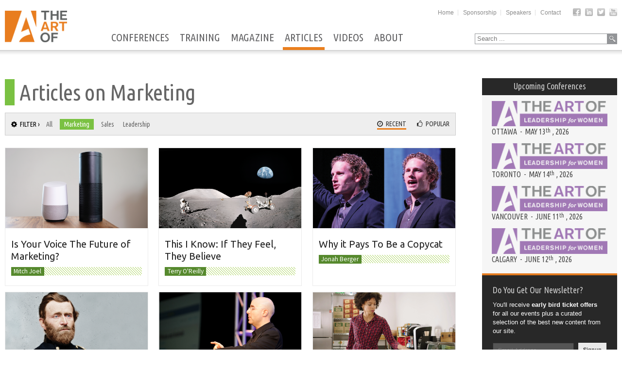

--- FILE ---
content_type: text/html; charset=UTF-8
request_url: https://www.theartof.com/articles/recent/marketing/
body_size: 9406
content:
<!DOCTYPE html>

<!-- paulirish.com/2008/conditional-stylesheets-vs-css-hacks-answer-neither/ -->
<!--[if lt IE 7]> <html class="no-js lt-ie9 lt-ie8 lt-ie7" lang="en"> <![endif]-->
<!--[if IE 7]>    <html class="no-js lt-ie9 lt-ie8" lang="en"> <![endif]-->
<!--[if IE 8]>    <html class="no-js lt-ie9" lang="en"> <![endif]-->
<!--[if gt IE 8]><!--> <html class="no-js" lang="en"> <!--<![endif]-->
  <head>
        <meta charset="utf-8" />

    <!-- load google web fonts as soon as possible -->
    <link href='//fonts.googleapis.com/css?family=Ubuntu:300,400,500,700'          rel='stylesheet' type='text/css'>
    <link href='//fonts.googleapis.com/css?family=Ubuntu+Condensed'                rel='stylesheet' type='text/css'>
    <link href='//fonts.googleapis.com/css?family=Source+Sans+Pro:300,400,600,700' rel='stylesheet' type='text/css'>


    <link href="//maxcdn.bootstrapcdn.com/font-awesome/4.2.0/css/font-awesome.min.css" rel="stylesheet">

    <!-- http://t.co/dKP3o1e -->
    <meta name="HandheldFriendly"   content="True" />
    <meta name="MobileOptimized"    content="320"  />
    <meta name="viewport"           content="width=device-width, initial-scale=1.0" />
    <meta http-equiv="cleartype"    content="on" />
    <meta name="robots"             content="NOODP">
    <meta name="googlebot"          content="NOODP">
    <meta name="bitly-verification" content="b6545d69c93b"/>

    <title>Articles | The Art Of</title>
    <!-- Included CSS Files (Compressed) -->
    <link rel="stylesheet" href="/new-assets/css/main.css?v=9">

    <script src="/new-assets/bower/modernizr/modernizr.js"></script>

        <meta property="og:site_name"   content="The Art Of"/>
    <link rel="canonical"           href="https://www.theartof.com/articles/recent/marketing" />
    <meta property="og:url"         content="https://www.theartof.com/articles/recent/marketing"/>
    <meta name="twitter:url"        content="https://www.theartof.com/articles/recent/marketing">
    <meta name="twitter:card"       content="summary">
    <meta name="twitter:site"       content="@theartof">

    <meta property="og:type" content="website">

            <script>
          (function(i,s,o,g,r,a,m){i['GoogleAnalyticsObject']=r;i[r]=i[r]||function(){
          (i[r].q=i[r].q||[]).push(arguments)},i[r].l=1*new Date();a=s.createElement(o),
          m=s.getElementsByTagName(o)[0];a.async=1;a.src=g;m.parentNode.insertBefore(a,m)
          })(window,document,'script','https://www.google-analytics.com/analytics.js','ga');

          ga('create', 'UA-3511661-12', 'auto');
          ga('send', 'pageview');
        </script>
    
    <!-- Facebook Pixel Code -->
    <script>
    !function(f,b,e,v,n,t,s){if(f.fbq)return;n=f.fbq=function(){n.callMethod?
    n.callMethod.apply(n,arguments):n.queue.push(arguments)};if(!f._fbq)f._fbq=n;
    n.push=n;n.loaded=!0;n.version='2.0';n.queue=[];t=b.createElement(e);t.async=!0;
    t.src=v;s=b.getElementsByTagName(e)[0];s.parentNode.insertBefore(t,s)}(window,
    document,'script','https://connect.facebook.net/en_US/fbevents.js');

    fbq('init', '1573205756315488');
    fbq('track', "PageView");</script>
    <noscript><img height="1" width="1" style="display:none"
    src="https://www.facebook.com/tr?id=1573205756315488&ev=PageView&noscript=1"
    /></noscript>
    <!-- End Facebook Pixel Code -->
    <!-- Support Tags (Inside <head>) -->
    <!-- Start of Sleeknote signup and lead generation tool - www.sleeknote.com -->
<script id="sleeknoteScript" type="text/javascript">
(function (){
  var sleeknoteScriptTag=document.createElement("script");
  sleeknoteScriptTag.type="text/javascript";
  sleeknoteScriptTag.charset="utf-8";
  sleeknoteScriptTag.src=("//sleeknotecustomerscripts.sleeknote.com/20639.js");
  var s=document.getElementById("sleeknoteScript");
s.parentNode.insertBefore(sleeknoteScriptTag, s);
})(); </script>
<!-- End of Sleeknote signup and lead generation tool - www.sleeknote.com -->
<script type="text/javascript"> window.$crisp=[];window.CRISP_WEBSITE_ID="4d5a53ed-778e-48a5-99d5-b2d9af8b89b4";(function(){ d=document;s=d.createElement("script"); s.src="https://client.crisp.chat/l.js"; s.async=1;d.getElementsByTagName("head")[0].appendChild(s);})(); </script>
  </head>

  <body id="articles">
    <script type="text/javascript" src="//s7.addthis.com/js/300/addthis_widget.js#pubid=ra-552806900fa60482" async="async"></script>

    <!-- Support Tags (Inside <body>) -->
    
    <!-- Header Content -->
        
    <!-- Header Content -->
    <header id="header">

        <!-- Top Right Menu -->
        <div class="upper">
            <div class="container">
                <nav>
	                <ul class="social">
	                    <li><a href="https://www.facebook.com/theartof?fref=ts" class="icon icon-facebook"></a></li>
	                    <li><a href="https://www.linkedin.com/company/theartof/" class="icon icon-linkedin"></a></li>
	                    <li><a href="https://twitter.com/TheArtOf" class="icon icon-twitter"></a></li>
	                    <li><a href="https://www.youtube.com/user/THEARTOF" class="icon icon-youtube"></a></li>
	                </ul>
	            </nav>

                <nav>

                	<ul class="utility"><li><a href='/'>Home</a></li><li><a href='/sponsorship'>Sponsorship</a></li><li><a href='/speakers'>Speakers</a></li><li><a href='/contact'>Contact</a></li></ul>
                </nav></div>
        </div>

        <div class="lower" id="primary-nav">
            <div class="white-bg">
                <div class="container">

                    <!-- Logo -->
                    <div class="logo-wrapper">
                        <a href="/" title="The Art Of"><img src="/assets/images/site/the-art-of-logo.png" alt="The Art Of" class="logo no-mobile" id="primary-logo"><img src="/assets/images/site/the-art-of-logo.mobile.png" alt="The Art Of" class="logo only-mobile"></a>
                    </div>

                    <div class="navigation-wrapper">
                        <nav id="menu" role="navigation">
                            <ul class="nav-bar" id="mainNav"><li class="alpha"><a href="/events">Conferences</a><ul><li class="alpha"><a href="/conferences">All Events</a></li><li><a href="/conferences/upcoming">Upcoming Events</a></li><li class="omega"><a href="/conferences/past-events">Past Events</a></li></ul></li><li><a href="/training">Training</a><ul><li class="alpha"><a href="/training/process">Process</a></li><li class="omega"><a href="/training/programs">Programs</a></li></ul></li><li><a href="/magazine">Magazine</a><ul><li class="alpha"><a href="/magazine/past-issues">Past Issues</a></li><li><a href="/magazine/subscribe">Subscribe</a></li><li class="omega"><a href="/magazine/advertise">Advertise</a></li></ul></li><li class="active"><a href="/articles">Articles</a></li><li><a href="/videos">Videos</a></li><li class="omega"><a href="/about">About</a><ul><li class="alpha"><a href="/about/media">In the News</a></li><li><a href="/about/contact">Contact</a></li><li><a href="/about/careers">Careers</a></li><li class="omega"><a href="/about/press">Press</a></li></ul></li></ul>                        </nav>

                        <div class="mobile-toggle">
                            <a id="nav-toggle"  href="#menu">Menu <span></span></a>
                        </div>
                    </div>

                    <div class="search-wrapper">
                                            <div class="search right">
                        <form method="get" action="/search" id="nav-search">
                            <div class="search-border">
                                <input class="page-search" placeholder="Search ..." type="text" name="q" value="">
                                <div class="submit"><a href="#" id="nav-search-button"><img src="/assets/images/site/icons/search.png"></a></div>
                            </div>
                        </form>
                    </div>                    </div>
                </div>
            </div>
            <div class="fade"></div>
        </div>
    </header>

    <div id="mobile-menu">
        <nav class="mobile-tabs">
            <ul>
                <li><a class="active" data-tab="menu" href="#"><i class="fa fa-navicon"></i>Menu</a></li>
                <li><a data-tab="events"  href="#"><i class="fa fa-calendar"></i>Events</a></li>
                <li><a data-tab="search"  href="#"><i class="fa fa-search"></i>Search</a></li>
                <li><a data-tab="contact" href="#"><i class="fa fa-phone"></i>Contact</a></li>
            </ul>

        </nav>

        <div class="mobile-tab-content">
            <div class="mobile-tab" id="mobile-tab-menu" style="display:block;">
                <ul class="home"><li><a href="/">Home</a></li></ul>
                <ul><li class="alpha"><a href="/events">Conferences</a><ul><li class="alpha"><a href="/conferences">All Events</a></li><li><a href="/conferences/upcoming">Upcoming Events</a></li><li class="omega"><a href="/conferences/past-events">Past Events</a></li></ul></li><li><a href="/training">Training</a><ul><li class="alpha"><a href="/training/process">Process</a></li><li class="omega"><a href="/training/programs">Programs</a></li></ul></li><li><a href="/magazine">Magazine</a><ul><li class="alpha"><a href="/magazine/past-issues">Past Issues</a></li><li><a href="/magazine/subscribe">Subscribe</a></li><li class="omega"><a href="/magazine/advertise">Advertise</a></li></ul></li><li class="active"><a href="/articles">Articles</a></li><li><a href="/videos">Videos</a></li><li class="omega"><a href="/about">About</a><ul><li class="alpha"><a href="/about/media">In the News</a></li><li><a href="/about/contact">Contact</a></li><li><a href="/about/careers">Careers</a></li><li class="omega"><a href="/about/press">Press</a></li></ul></li></ul>                <ul><li class="alpha"><a href="/sponsorship">Sponsorship</a><ul><li class="alpha omega"><a href="/sponsorship/sponsor-deck">Download Sponsorship Deck</a></li></ul></li><li><a href="/speakers">Speakers</a></li><li class="omega"><a href="/contact">Contact</a></li></ul>                <ul><li class="alpha"><a href="/terms-of-use">Terms of Use</a></li><li class="omega"><a href="/privacy-policy">Privacy Policy</a></li></ul>            </div>

            <div class="mobile-tab" id="mobile-tab-events" style="display:none;">
                            <div class="coming-soon-wrapper">
                <div class="coming-soon">
                                                                        <div class="event">
                                
                                <a href="/conferences"><img src="/assets/images/site/hero-feature/logo/leadership-women.png" border="0" /></a>

                                <p data-href="/conferences">
                                    Ottawa &nbsp;-&nbsp; 
                                    May 13<sup>th</sup>
                                    , 2026                                    <a class="bubble leadership-women" href="/conferences">&rsaquo;</a>
                                </p>
                            </div>
                                                    <div class="event">
                                
                                <a href="/conferences"><img src="/assets/images/site/hero-feature/logo/leadership-women.png" border="0" /></a>

                                <p data-href="/conferences">
                                    Toronto &nbsp;-&nbsp; 
                                    May 14<sup>th</sup>
                                    , 2026                                    <a class="bubble leadership-women" href="/conferences">&rsaquo;</a>
                                </p>
                            </div>
                                                    <div class="event">
                                
                                <a href="/conferences"><img src="/assets/images/site/hero-feature/logo/leadership-women.png" border="0" /></a>

                                <p data-href="/conferences">
                                    Vancouver &nbsp;-&nbsp; 
                                    June 11<sup>th</sup>
                                    , 2026                                    <a class="bubble leadership-women" href="/conferences">&rsaquo;</a>
                                </p>
                            </div>
                                                            </div>
            </div>            </div>

            <div class="mobile-tab" id="mobile-tab-search" style="display:none;">
                <form method="get" action="/search">
                    <input type="text" name="q" placeholder="Enter search term..." style="width:70%; display: inline; margin-bottom: 0;">
                    <input type="submit" value="Search" style="padding: 5px;">
                </form>
            </div>

            <div class="mobile-tab" id="mobile-tab-contact" style="display:none;">
                <h3>Contact Us</h3>

                <p>
                    <strong>The Art of Productions Inc.</strong><br>
                    46 Sherbourne Street, 3rd Floor<br>
                    Toronto, ON M5A 2P7<br>
                    CANADA<br>
                    <br>
                    e.&nbsp;<a href="mailto:info@theartof.com">info@theartof.com</a><br>
                    t. 416.479.9701<br>
                    f. 416.479.9702<br>
                    tf. 1.866.99.ART.OF&nbsp;(27863)
                </p>

                <div class="social">
                    <strong>Social Media</strong><br>
                    <a target="_blank" href="https://www.facebook.com/theartof"><img alt="" src="/assets/images/site/icons/facebook-colour.png" style="width: 40px; height: 40px;"></a>&nbsp; &nbsp;<a target="_blank" href="https://twitter.com/TheArtOf"><img alt="" src="/assets/images/site/icons/twitter-colour.png" style="width: 40px; height: 40px;"></a>&nbsp; &nbsp;<a target="_blank" href="https://www.linkedin.com/company/theartof/"><img alt="" src="/assets/images/site/icons/linkedin-colour.png" style="width: 40px; height: 40px;"></a>&nbsp; &nbsp;<a target="_blank" href="https://www.youtube.com/user/THEARTOF"><img alt="" src="/assets/images/site/icons/youtube-colour.png" style="width: 40px; height: 40px;"></a>
                </div>
            </div>
        </div>


    </div>
    <!-- Primary Content Area -->
    <div id="primary" role="main">

        <!-- Content -->
        <div class="container">
            <div id="content">

                <!-- Body Content -->
                <section id="main">
                    
                    
                                            <div class="breadcrumb-wrapper empty">&nbsp;</div>
        
        
                    <h1 class="border-marketing">
                                    Articles on Marketing                            </h1>
            
    <div class="filter-wrapper" id="articles">
        <div class="article-filter">
            <dl class="sub-nav">
                <dd class="filter"><i class="fa fa-gear"></i>&nbsp;&nbsp;FILTER &rsaquo; </dd>
                <dd class="general      "><a href="/articles/recent/">All</a></dd>
                <dd class="marketing    active"><a href="/articles/recent/marketing/">Marketing</a></dd>
                <dd class="sales        "><a href="/articles/recent/sales/">Sales</a></dd>
                <dd class="leadership   "><a href="/articles/recent/leadership/">Leadership</a></dd>
            </dl>
        </div>

        <div class="article-family">
            <dl class="settings">
                <dd><a href="/articles/popular/marketing/" class=''><i class="fa fa-thumbs-o-up"></i>&nbsp;&nbsp;Popular</a></dd>
                <dd><a href="/articles/recent/marketing/"  class='active'><i class="fa fa-clock-o"></i>&nbsp;&nbsp;Recent</a></dd>
            </dl>
        </div>
    </div>

    <div class="list-card-wrapper">
        <ul class="list-cards">
            
                            <li>
                    <article>
                        <div class="summary">
                                                            <div class="image"><a href="/articles/is-your-voice-the-future-of-marketing/"><img src="/assets/images/Web_Article_Images--volume_16--20.png"></a></div>
                                <h2><a href="/articles/is-your-voice-the-future-of-marketing/">Is Your Voice The Future of Marketing?</a></h2>
                            
                            <div class="stripes marketing">
                                                                    <strong>Mitch Joel</strong>
                                                            </div>

                            <div class="summary-extra">
                                <div class="extra-wrapper">
                                    <p>
                                        People are constantly changing how they consume content, so naturally how we market to them will change too. Voice assistants have been the latest way that technology has changed the marketing landsc                                    </p>

                                    <div class="read-more">
                                                                                    <a href="/articles/is-your-voice-the-future-of-marketing/" class="button radius tiny secondary">Read Article&nbsp;&nbsp;<i class="fa fa-caret-right"></i></a>
                                                                            </div>
                                </div>
                                <div class="bottom">&nbsp;</div>
                            </div>
                        </div>
                        <!-- <div class="summary-bottom">&nbsp;</div> -->
                    </article>
                </li>
                            <li>
                    <article>
                        <div class="summary">
                                                            <div class="image"><a href="/articles/this-i-know-if-they-feel-they-believe/"><img src="/assets/images/Web_Article_Images--volume_16--11.png"></a></div>
                                <h2><a href="/articles/this-i-know-if-they-feel-they-believe/">This I Know: If They Feel, They Believe</a></h2>
                            
                            <div class="stripes marketing">
                                                                    <strong>Terry O'Reilly</strong>
                                                            </div>

                            <div class="summary-extra">
                                <div class="extra-wrapper">
                                    <p>
                                        Emotional content. its what entices people. Brands are realizing that content made to make you feel, ultimately makes you buy. Terry O'Reilly explains how tapping into your audience's emotions is the                                    </p>

                                    <div class="read-more">
                                                                                    <a href="/articles/this-i-know-if-they-feel-they-believe/" class="button radius tiny secondary">Read Article&nbsp;&nbsp;<i class="fa fa-caret-right"></i></a>
                                                                            </div>
                                </div>
                                <div class="bottom">&nbsp;</div>
                            </div>
                        </div>
                        <!-- <div class="summary-bottom">&nbsp;</div> -->
                    </article>
                </li>
                            <li>
                    <article>
                        <div class="summary">
                                                            <div class="image"><a href="/articles/why-it-pays-to-be-a-copycat/"><img src="/assets/images/Web_Article_Images--volume_16_19.png"></a></div>
                                <h2><a href="/articles/why-it-pays-to-be-a-copycat/">Why it Pays To Be a Copycat</a></h2>
                            
                            <div class="stripes marketing">
                                                                    <strong>Jonah Berger</strong>
                                                            </div>

                            <div class="summary-extra">
                                <div class="extra-wrapper">
                                    <p>
                                        "Imitation is the sincerest form of flattery", the age old saying that can go a very long way when closing a deal, negotiating terms, or even in extracting information. Jonah Berger explains how simp                                    </p>

                                    <div class="read-more">
                                                                                    <a href="/articles/why-it-pays-to-be-a-copycat/" class="button radius tiny secondary">Read Article&nbsp;&nbsp;<i class="fa fa-caret-right"></i></a>
                                                                            </div>
                                </div>
                                <div class="bottom">&nbsp;</div>
                            </div>
                        </div>
                        <!-- <div class="summary-bottom">&nbsp;</div> -->
                    </article>
                </li>
                            <li>
                    <article>
                        <div class="summary">
                                                            <div class="image"><a href="/articles/the-entrepreneurs-secret-weapon-persistence/"><img src="/assets/images/Web_Article_Images--volume_16_18.png"></a></div>
                                <h2><a href="/articles/the-entrepreneurs-secret-weapon-persistence/">The Entrepreneur's Secret Weapon: Persistence</a></h2>
                            
                            <div class="stripes marketing">
                                                                    <strong>Ryan Holiday</strong>
                                                            </div>

                            <div class="summary-extra">
                                <div class="extra-wrapper">
                                    <p>
                                        General Ulysses S. Grant tried to crack the Vicksburg city defense for over a year. Multiple attempts later, he finally broke through. Persistance was his key, and after exhausting all traditional op                                    </p>

                                    <div class="read-more">
                                                                                    <a href="/articles/the-entrepreneurs-secret-weapon-persistence/" class="button radius tiny secondary">Read Article&nbsp;&nbsp;<i class="fa fa-caret-right"></i></a>
                                                                            </div>
                                </div>
                                <div class="bottom">&nbsp;</div>
                            </div>
                        </div>
                        <!-- <div class="summary-bottom">&nbsp;</div> -->
                    </article>
                </li>
                            <li>
                    <article>
                        <div class="summary">
                                                            <div class="image"><a href="/articles/7-steps-to-define-your-content-center-of-excellence/"><img src="/assets/images/Web_Article_Images--volume_16_16.png"></a></div>
                                <h2><a href="/articles/7-steps-to-define-your-content-center-of-excellence/">7 Steps To Define Your Content Center Of Excellence</a></h2>
                            
                            <div class="stripes marketing">
                                                                    <strong>Mitch Joel</strong>
                                                            </div>

                            <div class="summary-extra">
                                <div class="extra-wrapper">
                                    <p>
                                        Many companies struggle to build excellent content centers due to a variety of reasons. Mitch Joel explains his 7 steps to building a content hub to ensure it reaches a level that excels above others                                    </p>

                                    <div class="read-more">
                                                                                    <a href="/articles/7-steps-to-define-your-content-center-of-excellence/" class="button radius tiny secondary">Read Article&nbsp;&nbsp;<i class="fa fa-caret-right"></i></a>
                                                                            </div>
                                </div>
                                <div class="bottom">&nbsp;</div>
                            </div>
                        </div>
                        <!-- <div class="summary-bottom">&nbsp;</div> -->
                    </article>
                </li>
                            <li>
                    <article>
                        <div class="summary">
                                                            <div class="image"><a href="/articles/three-ways-in-which-cognitive-is-transforming-marketing/"><img src="/assets/images/Web_Article_Images--volume_16_17.png"></a></div>
                                <h2><a href="/articles/three-ways-in-which-cognitive-is-transforming-marketing/">Three Ways in Which Cognitive is Transforming Marketing</a></h2>
                            
                            <div class="stripes marketing">
                                                                    <strong>Zeynop  Tolon</strong>
                                                            </div>

                            <div class="summary-extra">
                                <div class="extra-wrapper">
                                    <p>
                                        How does cognitive computing help marketers succeed in this age of evolving expections? there are many ways cognitive technologies can help marketers.&nbsp;                                    </p>

                                    <div class="read-more">
                                                                                    <a href="/articles/three-ways-in-which-cognitive-is-transforming-marketing/" class="button radius tiny secondary">Read Article&nbsp;&nbsp;<i class="fa fa-caret-right"></i></a>
                                                                            </div>
                                </div>
                                <div class="bottom">&nbsp;</div>
                            </div>
                        </div>
                        <!-- <div class="summary-bottom">&nbsp;</div> -->
                    </article>
                </li>
                            <li>
                    <article>
                        <div class="summary">
                                                            <div class="image"><a href="/articles/the-crazy-simple-way-for-marketing-to-adopt-a-customer-mindset/"><img src="/assets/images/Web_Article_Images--volume_16_15.png"></a></div>
                                <h2><a href="/articles/the-crazy-simple-way-for-marketing-to-adopt-a-customer-mindset/">The Crazy Simple Way For Marketing to Adopt a Customer Mindset</a></h2>
                            
                            <div class="stripes marketing">
                                                                    <strong>Ann Handley</strong>
                                                            </div>

                            <div class="summary-extra">
                                <div class="extra-wrapper">
                                    <p>
                                        Marketing 101: Adopt a customer mindset. Of course its is easier said than done, but Ann Handley shares one simple way to adopt it.                                    </p>

                                    <div class="read-more">
                                                                                    <a href="/articles/the-crazy-simple-way-for-marketing-to-adopt-a-customer-mindset/" class="button radius tiny secondary">Read Article&nbsp;&nbsp;<i class="fa fa-caret-right"></i></a>
                                                                            </div>
                                </div>
                                <div class="bottom">&nbsp;</div>
                            </div>
                        </div>
                        <!-- <div class="summary-bottom">&nbsp;</div> -->
                    </article>
                </li>
                            <li>
                    <article>
                        <div class="summary">
                                                            <div class="image"><a href="/articles/from-our-stage-insights-from-avinash-kaushik/"><img src="/assets/images/articles/FOS-Avinash-Kaush-vol15.jpg"></a></div>
                                <h2><a href="/articles/from-our-stage-insights-from-avinash-kaushik/">From Our Stage - Insights from Avinash Kaushik</a></h2>
                            
                            <div class="stripes marketing">
                                                                    <strong>Avinash Kaushik</strong>
                                                            </div>

                            <div class="summary-extra">
                                <div class="extra-wrapper">
                                    <p>
                                        The Art of Marketing conference came to Toronto on June 14th featuring five incredible though leaders. Here are the Key takeaways from the funny yet insightful presentation by Avinash Kaushik                                    </p>

                                    <div class="read-more">
                                                                                    <a href="/articles/from-our-stage-insights-from-avinash-kaushik/" class="button radius tiny secondary">Read Article&nbsp;&nbsp;<i class="fa fa-caret-right"></i></a>
                                                                            </div>
                                </div>
                                <div class="bottom">&nbsp;</div>
                            </div>
                        </div>
                        <!-- <div class="summary-bottom">&nbsp;</div> -->
                    </article>
                </li>
                            <li>
                    <article>
                        <div class="summary">
                                                            <div class="image"><a href="/articles/what-the-brand-is-and-what-it-has-become/"><img src="/assets/images/Web_Article_Images--volume_15_9.png"></a></div>
                                <h2><a href="/articles/what-the-brand-is-and-what-it-has-become/">What the Brand Is... And What It Has Become</a></h2>
                            
                            <div class="stripes marketing">
                                                                    <strong>Mitch Joel</strong>
                                                            </div>

                            <div class="summary-extra">
                                <div class="extra-wrapper">
                                    <p>
                                        For many brands, the struggle lies in developing mobile experiences that are equal to their website. What should they do? Sit out mobile and wait for Virtual Reality? When developing businesses to le                                    </p>

                                    <div class="read-more">
                                                                                    <a href="/articles/what-the-brand-is-and-what-it-has-become/" class="button radius tiny secondary">Read Article&nbsp;&nbsp;<i class="fa fa-caret-right"></i></a>
                                                                            </div>
                                </div>
                                <div class="bottom">&nbsp;</div>
                            </div>
                        </div>
                        <!-- <div class="summary-bottom">&nbsp;</div> -->
                    </article>
                </li>
                            <li>
                    <article>
                        <div class="summary">
                                                            <div class="image"><a href="/articles/how-fast-companies-have-to-be-in-social-media/"><img src="/assets/images/Web_Article_Images--volume_15_10.png"></a></div>
                                <h2><a href="/articles/how-fast-companies-have-to-be-in-social-media/">How Fast Companies Have to Be In Social Media</a></h2>
                            
                            <div class="stripes marketing">
                                                                    <strong>Jay Baer</strong>
                                                            </div>

                            <div class="summary-extra">
                                <div class="extra-wrapper">
                                    <p>
                                        What is the current problem with Social media and businesses? Complaints are NEVER answered. If you want to retain customers with great customer service &amp; experience, you cannot just be fast, you                                    </p>

                                    <div class="read-more">
                                                                                    <a href="/articles/how-fast-companies-have-to-be-in-social-media/" class="button radius tiny secondary">Read Article&nbsp;&nbsp;<i class="fa fa-caret-right"></i></a>
                                                                            </div>
                                </div>
                                <div class="bottom">&nbsp;</div>
                            </div>
                        </div>
                        <!-- <div class="summary-bottom">&nbsp;</div> -->
                    </article>
                </li>
                            <li>
                    <article>
                        <div class="summary">
                                                            <div class="image"><a href="/articles/the-grey-zone-of-small-and-big-data/"><img src="/assets/images/Web_Article_Images--volume_15_7.png"></a></div>
                                <h2><a href="/articles/the-grey-zone-of-small-and-big-data/">The Grey Zone of Small and Big Data</a></h2>
                            
                            <div class="stripes marketing">
                                                                    <strong>Martin Lindstrom</strong>
                                                            </div>

                            <div class="summary-extra">
                                <div class="extra-wrapper">
                                    <p>
                                        Is there a perfect formula to mine and draw accurate conculsions about consumer behavior? All evidence points towards a combination of both datamining and Small Data. More companies have started comb                                    </p>

                                    <div class="read-more">
                                                                                    <a href="/articles/the-grey-zone-of-small-and-big-data/" class="button radius tiny secondary">Read Article&nbsp;&nbsp;<i class="fa fa-caret-right"></i></a>
                                                                            </div>
                                </div>
                                <div class="bottom">&nbsp;</div>
                            </div>
                        </div>
                        <!-- <div class="summary-bottom">&nbsp;</div> -->
                    </article>
                </li>
                            <li>
                    <article>
                        <div class="summary">
                                                            <div class="image"><a href="/articles/conference-summary-the-art-of-marketing-toronto-2017/"><img src="/assets/images/MT17_Web_Article_Image_V1.png"></a></div>
                                <h2><a href="/articles/conference-summary-the-art-of-marketing-toronto-2017/">Conference Summary: The Art of Marketing - Toronto 2017</a></h2>
                            
                            <div class="stripes marketing">
                                                                    <strong>The Art Of </strong>
                                                            </div>

                            <div class="summary-extra">
                                <div class="extra-wrapper">
                                    <p>
                                        The Art of Marketing came to Toronto on April 3rd, 2017. Here are the summaries of the presentations featuring Ann Handley, Ron Tite, Jonah Berger, Ryan Holiday, Terry O'Reilly and Troy Carter.                                    </p>

                                    <div class="read-more">
                                                                                    <a href="/articles/conference-summary-the-art-of-marketing-toronto-2017/" class="button radius tiny secondary">Read Article&nbsp;&nbsp;<i class="fa fa-caret-right"></i></a>
                                                                            </div>
                                </div>
                                <div class="bottom">&nbsp;</div>
                            </div>
                        </div>
                        <!-- <div class="summary-bottom">&nbsp;</div> -->
                    </article>
                </li>
                    </ul>
    </div>

        <div class="pagination-wrapper">
        <div class="pagination">
            <ul>
                                    <li class="arrow unavailable"><span>«</span></li>
                                <li class="current">1</li><li><a href="/articles/recent/marketing/page:2">2</a></li><li><a href="/articles/recent/marketing/page:3">3</a></li><li><a href="/articles/recent/marketing/page:4">4</a></li><li><a href="/articles/recent/marketing/page:5">5</a></li><li><a href="/articles/recent/marketing/page:6">6</a></li><li><a href="/articles/recent/marketing/page:7">7</a></li><li><a href="/articles/recent/marketing/page:8">8</a></li>                                    <li class="arrow"><span><a href="/articles/recent/marketing/page:2" class="next">»</a></span></li>
                            </ul>
        </div>
    </div>

                                    </section>

                <!-- Side Bar -->


                <section id="right-sidebar">
                    <div class="right-side-wrapper">
                        
                                                <div class="coming-soon-wrapper">
                            <div class="coming-soon">
                                <a class="title" href="/conferences/upcoming">Upcoming Conferences</a>

                                                                                                            <div class="event">
                                            
                                            <a href="/conferences/upcoming"><img src="/assets/images/site/hero-feature/logo/leadership-women.png" border="0" /></a>

                                            <p data-href="/conferences/upcoming">
                                                Ottawa &nbsp;-&nbsp; 
                                                May 13<sup>th</sup>
                                                , 2026                                                <a class="bubble leadership-women" href="/conferences/upcoming">&rsaquo;</a>
                                            </p>
                                        </div>
                                                                            <div class="event">
                                            
                                            <a href="/conferences/upcoming"><img src="/assets/images/site/hero-feature/logo/leadership-women.png" border="0" /></a>

                                            <p data-href="/conferences/upcoming">
                                                Toronto &nbsp;-&nbsp; 
                                                May 14<sup>th</sup>
                                                , 2026                                                <a class="bubble leadership-women" href="/conferences/upcoming">&rsaquo;</a>
                                            </p>
                                        </div>
                                                                            <div class="event">
                                            
                                            <a href="/conferences/upcoming"><img src="/assets/images/site/hero-feature/logo/leadership-women.png" border="0" /></a>

                                            <p data-href="/conferences/upcoming">
                                                Vancouver &nbsp;-&nbsp; 
                                                June 11<sup>th</sup>
                                                , 2026                                                <a class="bubble leadership-women" href="/conferences/upcoming">&rsaquo;</a>
                                            </p>
                                        </div>
                                                                            <div class="event">
                                            
                                            <a href="/conferences/upcoming"><img src="/assets/images/site/hero-feature/logo/leadership-women.png" border="0" /></a>

                                            <p data-href="/conferences/upcoming">
                                                Calgary &nbsp;-&nbsp; 
                                                June 12<sup>th</sup>
                                                , 2026                                                <a class="bubble leadership-women" href="/conferences/upcoming">&rsaquo;</a>
                                            </p>
                                        </div>
                                                                                                </div>
                        </div>
                            <div class="newsletter">
        <a href="/newsletter" class="title">Do You Get Our Newsletter?</a>
        <span>
            You'll receive <strong>early bird ticket offers</strong> for all our events plus a curated selection of the best new content from our site.
        </span>
        <div class="padding">
            <form method="post" action="/newsletter/submit" id="newsletter">
                <div class="input-wrapper">
                    <input name="data[NewsletterSignup][email]" placeholder="Email Address" type="text">
                </div>
                <div class="button-wrapper">
                    <a href="javascript:$('#newsletter').submit();" class="button radius tiny secondary">Signup</a>
                </div>
            </form>
        </div>
        <div class="casl">
            Unsubscribe at any time. See our <a href="/privacy-policy">Privacy Policy</a>. All&nbsp;emails sent by <a href="/contact">The Art of Productions Inc</a>.
        </div>
    </div>

                        <div class="magazine">
    <div class="stripes orange"><strong class="white">Recent Magazine Issue</strong></div>
    <div class="cover">
        <a href="/magazine/volume-26/" title="The Art Of Magazine - Volume 26">
            <img src="/assets/images/magazine-issues/Vol_26_2025_Christine-Sinclair-web-small.jpg" alt="The Art Of Magazine - Volume 26">
        </a>
    </div>
    <div class="cta">
        <a href="/magazine/subscribe" class="button black"><i class="fa fa-check"></i>&nbsp;&nbsp;&nbsp;Subscribe For Free</a>

        <a href="/magazine/volume-26/download" class="button black"><i class="fa fa-arrow-down"></i>&nbsp;&nbsp;&nbsp;Download Issue</a>
    </div>
</div>
                                    
                
                
                <div class="follow-us">
                    <div class="stripes light-grey"><strong class="white">Follow Us</strong></div>

                    <div class="social">
                        <ul>
                            <li>
                                <a target="_blank" class="icon icon-facebook fm_button fm_facebook" href="http://www.facebook.com/pages/The+Art+Of/118159561539"><span title="Follow us on Facebook">&nbsp;</span></a>
                                <b>4462</b><br>
                                Fans
                            </li>


                            <li><a target="_blank" class="icon icon-twitter  fm_button fm_twitter"  href="https://twitter.com/TheArtOf"><span title="Follow us on Twitter">&nbsp;</span></a>
                                <b>8783</b><br>
                                Followers
                            </li>

                            <li>
                                <a target="_blank" class="icon icon-youtube  fm_button fm_youtube"  href="http://www.youtube.com/user/theartof"><span title="Follow us on Youtube">&nbsp;</span></a>
                                <b>5470</b><br>
                                Subscribers
                            </li>

                            <li>
                                <a target="_blank" class="icon icon-linkedin fm_button fm_linkedin" href="http://www.linkedin.com/groups?gid=108134&amp;trk=api*a100129*s100129*"><span title="Follow us on Linkedin">&nbsp;</span></a>
                                <b>1180</b><br>
                                Members
                            </li>
                        </ul>
                    </div>
                </div>
            

                        
<p><a href="/learning"><img alt="Introducing - The Art of Learning" src="/assets/images/site/art-of-learning.jpg" /></a></p>
                    </div>
                </section>
            </div>
        </div>
    </div>

    <!-- Footer -->
        <footer>
        <div class="container">
            
            <div class="footer-wrapper">
                <div class="footer-about-us">
                    <div class="stripes orange"><strong class="grey">About Us</strong></div>
                    <p>
                        <strong>The Art Of</strong> provides business professionals with the skills
                        and knowledge needed to succeed in today’s marketplace.
                    </p>
                    <p>
                        Our national conferences, print magazine, digital content and, seminars combine insights
                        from prominent business leaders, internationally renowned speakers and bestselling authors.
                    </p>
                    <br>
                    <div class="stripes black"><strong class="grey">Site Map</strong></div>

                    <ul class="sitemap">
                        <li><a href="/">Home</a></li>
                        <li><a href="/conferences">Conferences</a></li>
                        <li><a href="/magazine">Magazine</a></li>
                        <li><a href="/training">Training</a></li>
                        <li><a href="/articles">Articles</a></li>
                        <li><a href="/videos">Videos</a></li>
                        <li><a href="/speakers">Speakers</a></li>
                        <li><a href="/about">About Us</a></li>
                        <li><a href="/about/contact">Contact</a></li>
                    </ul>
                </div>

                <div class="footer-upcoming-events">
                    <div class="stripes black"><strong class="grey">Upcoming Conferences</strong></div>
                                                                                            
                            <p class="vevent">
                                <a href="/conferences" class="summary leadership-women">
                                    <!-- <span class="a small leadership-women">&nbsp;</span> -->
                                    The Art of Leadership Women - Ottawa                                </a>
                                <span class="details">
                                    Wednesday, May 13, 2026 &bull;
                                    <span class="dtstart" title="Wed, 13 May 2026 08:45:00 -0400">8:45</span>am&nbsp;-&nbsp;<span class="dtend" title="Wed, 13 May 2026 16:30:00 -0400">4:30</span>pm                                    <span class="location">Rogers Centre Ottawa</span>
                                </span>
                            </p>
                                                    
                            <p class="vevent">
                                <a href="/conferences" class="summary leadership-women">
                                    <!-- <span class="a small leadership-women">&nbsp;</span> -->
                                    The Art of Leadership Women - Toronto                                </a>
                                <span class="details">
                                    Thursday, May 14, 2026 &bull;
                                    <span class="dtstart" title="Thu, 14 May 2026 08:45:00 -0400">8:45</span>am&nbsp;-&nbsp;<span class="dtend" title="Thu, 14 May 2026 04:30:00 -0400">4:30</span>am                                    <span class="location">Metro Toronto Convention Centre</span>
                                </span>
                            </p>
                                                    
                            <p class="vevent">
                                <a href="/conferences" class="summary leadership-women">
                                    <!-- <span class="a small leadership-women">&nbsp;</span> -->
                                    The Art of Leadership Women - Vancouver                                </a>
                                <span class="details">
                                    Thursday, June 11, 2026 &bull;
                                    <span class="dtstart" title="Thu, 11 Jun 2026 08:45:00 -0400">8:45</span>am&nbsp;-&nbsp;<span class="dtend" title="Thu, 11 Jun 2026 16:30:00 -0400">4:30</span>pm                                    <span class="location">Vancouver Convention Centre</span>
                                </span>
                            </p>
                                                            </div>

                <div class="footer-recent-tweets">
                    <div class="stripes black"><strong class="grey">Recent Tweets</strong></div>
                    <ul class="tweets">
                                	
        <li>In celebration of <a href="http://search.twitter.com/search?q=%23IWD">#IWD</a>, we're excited to announce the return of The Art of Leadership for Women!
<a href="http://search.twitter.com/search?q=%23YYZ">#YYZ</a> May 28 / <a href="http://search.twitter.com/search?q=%23YYC">#YYC</a>… https://t.co/9atco1VNkM&nbsp;&nbsp;&nbsp; <a href="https://twitter.com/theartof/statuses/1237139921196003330" class="time">on 9/3/20</a></li>
        	
        <li>We believe in celebrating women's achievements and bringing to light conversations that are integral to acceleratin… https://t.co/cjOtNh0i66&nbsp;&nbsp;&nbsp; <a href="https://twitter.com/theartof/statuses/1236686910036246528" class="time">on 8/3/20</a></li>
        	
        <li>One of the first thought leaders to ever grace our stage, Jack Welch has left his legacy as one of the most influen… https://t.co/xTuOxvm6sA&nbsp;&nbsp;&nbsp; <a href="https://twitter.com/theartof/statuses/1234617025990975489" class="time">on 2/3/20</a></li>
        	
        <li>Leap out of your comfort zone and into the leap year &nbsp;&nbsp;&nbsp; <a href="https://twitter.com/theartof/statuses/1233799220655788033" class="time">on 29/2/20</a></li>
                        </ul>
                </div>
            </div>
        </div>

        <div class="copyright-wrapper">
            <div class="container">
                <div class="copyright">
                    Copyright © 2026 - The Art of Productions Inc. All rights reserved.
                </div>

                <div class="legal">
                    <ul><li class="alpha"><a href="/terms-of-use">Terms of Use</a></li><li class="omega"><a href="/privacy-policy">Privacy Policy</a></li></ul>                </div>
            </div>
        </div>
    </footer>
    <!-- Javascript -->
    <script src="/new-assets/js/desktop.js?v=9"></script>
    <script id="dsq-count-scr" src="//theartofproductions.disqus.com/count.js" async></script>

    <!-- Support Tags (Before </html>) -->
    <!-- Meta Pixel Code -->
<script>
!function(f,b,e,v,n,t,s)
{if(f.fbq)return;n=f.fbq=function(){n.callMethod?
n.callMethod.apply(n,arguments):n.queue.push(arguments)};
if(!f._fbq)f._fbq=n;n.push=n;n.loaded=!0;n.version='2.0';
n.queue=[];t=b.createElement(e);t.async=!0;
t.src=v;s=b.getElementsByTagName(e)[0];
s.parentNode.insertBefore(t,s)}(window, document,'script',
'https://connect.facebook.net/en_US/fbevents.js');
fbq('init', '342244744616244');
fbq('track', 'PageView');
</script>
<noscript><img height="1" width="1" style="display:none"
src="https://www.facebook.com/tr?id=342244744616244&ev=PageView&noscript=1"
/></noscript>
<!-- End Meta Pixel Code -->

    <script type="text/javascript">
        fbq('track', 'ViewContent');
    </script>
  </body>
</html>


--- FILE ---
content_type: text/css
request_url: https://www.theartof.com/new-assets/css/main.css?v=9
body_size: 23279
content:
@charset "UTF-8";
/* ==========================================================================
   Normalize.scss settings
   ========================================================================== */
/**
 * Includes legacy browser support IE6/7
 *
 * Set to false if you want to drop support for IE6 and IE7
 */
/* Base
   ========================================================================== */
/**
 * 1. Set default font family to sans-serif.
 * 2. Prevent iOS text size adjust after orientation change, without disabling
 *  user zoom.
 * 3. Corrects text resizing oddly in IE 6/7 when body `font-size` is set using
 *  `em` units.
 */
html {
  font-family: sans-serif;
  /* 1 */
  -ms-text-size-adjust: 100%;
  /* 2 */
  -webkit-text-size-adjust: 100%;
  /* 2 */ }

/**
 * Remove default margin.
 */
body {
  margin: 0; }

/* HTML5 display definitions
   ========================================================================== */
/**
 * Correct `block` display not defined for any HTML5 element in IE 8/9.
 * Correct `block` display not defined for `details` or `summary` in IE 10/11
 * and Firefox.
 * Correct `block` display not defined for `main` in IE 11.
 */
article,
aside,
details,
figcaption,
figure,
footer,
header,
hgroup,
main,
menu,
nav,
section,
summary {
  display: block; }

/**
 * 1. Correct `inline-block` display not defined in IE 6/7/8/9 and Firefox 3.
 * 2. Normalize vertical alignment of `progress` in Chrome, Firefox, and Opera.
 */
audio,
canvas,
progress,
video {
  display: inline-block;
  /* 1 */
  vertical-align: baseline;
  /* 2 */ }

/**
 * Prevents modern browsers from displaying `audio` without controls.
 * Remove excess height in iOS 5 devices.
 */
audio:not([controls]) {
  display: none;
  height: 0; }

/**
 * Address `[hidden]` styling not present in IE 8/9/10.
 * Hide the `template` element in IE 8/9/11, Safari, and Firefox < 22.
 */
[hidden],
template {
  display: none; }

/* Links
   ========================================================================== */
/**
 * Remove the gray background color from active links in IE 10.
 */
a {
  background-color: transparent; }

/**
 * Improve readability when focused and also mouse hovered in all browsers.
 */
a:active, a:hover {
  outline: 0; }

/* Text-level semantics
   ========================================================================== */
/**
 * Address styling not present in IE 8/9/10/11, Safari, and Chrome.
 */
abbr[title] {
  border-bottom: 1px dotted; }

/**
 * Address style set to `bolder` in Firefox 4+, Safari, and Chrome.
 */
b,
strong {
  font-weight: bold; }

/**
 * Address styling not present in Safari and Chrome.
 */
dfn {
  font-style: italic; }

/**
 * Address variable `h1` font-size and margin within `section` and `article`
 * contexts in Firefox 4+, Safari, and Chrome.
 */
h1 {
  font-size: 2em;
  margin: 0.67em 0; }

/**
 * Addresses styling not present in IE 8/9.
 */
mark {
  background: #ff0;
  color: #000; }

/**
 * Address inconsistent and variable font size in all browsers.
 */
small {
  font-size: 80%; }

/**
 * Prevent `sub` and `sup` affecting `line-height` in all browsers.
 */
sub,
sup {
  font-size: 75%;
  line-height: 0;
  position: relative;
  vertical-align: baseline; }

sup {
  top: -0.5em; }

sub {
  bottom: -0.25em; }

/* Embedded content
   ========================================================================== */
/**
 * 1. Remove border when inside `a` element in IE 8/9/10.
 * 2. Improves image quality when scaled in IE 7.
 */
img {
  border: 0; }

/**
 * Correct overflow not hidden in IE 9/10/11.
 */
svg:not(:root) {
  overflow: hidden; }

/* Grouping content
   ========================================================================== */
/**
 * Address margin not present in IE 8/9 and Safari.
 */
figure {
  margin: 1em 40px; }

/**
 * Address differences between Firefox and other browsers.
 */
hr {
  -moz-box-sizing: content-box;
  box-sizing: content-box;
  height: 0; }

/**
 * Contain overflow in all browsers.
 */
pre {
  overflow: auto; }

/**
 * Address odd `em`-unit font size rendering in all browsers.
 * Correct font family set oddly in IE 6, Safari 4/5, and Chrome.
 */
code,
kbd,
pre,
samp {
  font-family: monospace, monospace;
  font-size: 1em; }

/* Forms
   ========================================================================== */
/**
 * Known limitation: by default, Chrome and Safari on OS X allow very limited
 * styling of `select`, unless a `border` property is set.
 */
/**
 * 1. Correct color not being inherited.
 *  Known issue: affects color of disabled elements.
 * 2. Correct font properties not being inherited.
 * 3. Address margins set differently in Firefox 4+, Safari, and Chrome.
 * 4. Improves appearance and consistency in all browsers.
 */
button,
input,
optgroup,
select,
textarea {
  color: inherit;
  /* 1 */
  font: inherit;
  /* 2 */
  margin: 0;
  /* 3 */ }

/**
 * Address `overflow` set to `hidden` in IE 8/9/10/11.
 */
button {
  overflow: visible; }

/**
 * Address inconsistent `text-transform` inheritance for `button` and `select`.
 * All other form control elements do not inherit `text-transform` values.
 * Correct `button` style inheritance in Firefox, IE 8/9/10/11, and Opera.
 * Correct `select` style inheritance in Firefox.
 */
button,
select {
  text-transform: none; }

/**
 * 1. Avoid the WebKit bug in Android 4.0.* where (2) destroys native `audio`
 *  and `video` controls.
 * 2. Correct inability to style clickable `input` types in iOS.
 * 3. Improve usability and consistency of cursor style between image-type
 *  `input` and others.
 * 4. Removes inner spacing in IE 7 without affecting normal text inputs.
 *  Known issue: inner spacing remains in IE 6.
 */
button,
html input[type="button"],
input[type="reset"],
input[type="submit"] {
  -webkit-appearance: button;
  /* 2 */
  cursor: pointer;
  /* 3 */ }

/**
 * Re-set default cursor for disabled elements.
 */
button[disabled],
html input[disabled] {
  cursor: default; }

/**
 * Remove inner padding and border in Firefox 4+.
 */
button::-moz-focus-inner,
input::-moz-focus-inner {
  border: 0;
  padding: 0; }

/**
 * Address Firefox 4+ setting `line-height` on `input` using `!important` in
 * the UA stylesheet.
 */
input {
  line-height: normal; }

/**
 * 1. Address box sizing set to `content-box` in IE 8/9/10.
 * 2. Remove excess padding in IE 8/9/10.
 *  Known issue: excess padding remains in IE 6.
 */
input[type="checkbox"],
input[type="radio"] {
  box-sizing: border-box;
  /* 1 */
  padding: 0;
  /* 2 */ }

/**
 * Fix the cursor style for Chrome's increment/decrement buttons. For certain
 * `font-size` values of the `input`, it causes the cursor style of the
 * decrement button to change from `default` to `text`.
 */
input[type="number"]::-webkit-inner-spin-button,
input[type="number"]::-webkit-outer-spin-button {
  height: auto; }

/**
 * 1. Address `appearance` set to `searchfield` in Safari and Chrome.
 * 2. Address `box-sizing` set to `border-box` in Safari and Chrome
 *  (include `-moz` to future-proof).
 */
input[type="search"] {
  -webkit-appearance: textfield;
  /* 1 */
  -moz-box-sizing: content-box;
  -webkit-box-sizing: content-box;
  /* 2 */
  box-sizing: content-box; }

/**
 * Remove inner padding and search cancel button in Safari and Chrome on OS X.
 * Safari (but not Chrome) clips the cancel button when the search input has
 * padding (and `textfield` appearance).
 */
input[type="search"]::-webkit-search-cancel-button,
input[type="search"]::-webkit-search-decoration {
  -webkit-appearance: none; }

/**
 * Define consistent border, margin, and padding.
 */
fieldset {
  border: 1px solid #c0c0c0;
  margin: 0 2px;
  padding: 0.35em 0.625em 0.75em; }

/**
 * 1. Correct `color` not being inherited in IE 8/9/10/11.
 * 2. Remove padding so people aren't caught out if they zero out fieldsets.
 * 3. Corrects text not wrapping in Firefox 3.
 * 4. Corrects alignment displayed oddly in IE 6/7.
 */
legend {
  border: 0;
  /* 1 */
  padding: 0;
  /* 2 */ }

/**
 * Remove default vertical scrollbar in IE 8/9/10/11.
 */
textarea {
  overflow: auto; }

/**
 * Don't inherit the `font-weight` (applied by a rule above).
 * NOTE: the default cannot safely be changed in Chrome and Safari on OS X.
 */
optgroup {
  font-weight: bold; }

/* Tables
   ========================================================================== */
/**
 * Remove most spacing between table cells.
 */
table {
  border-collapse: collapse;
  border-spacing: 0; }

td,
th {
  padding: 0; }

html {
  box-sizing: border-box; }

*, *::after, *::before {
  box-sizing: inherit; }

.inline-block, .inline-list, .list-cards, .follow-us ul, .side-menu nav ul, footer .carousel ul, footer .footer-about-us ul.sitemap, footer .footer-recent-tweets .tweets, footer .copyright-wrapper .legal ul, .inline-list li, .list-cards li, .follow-us ul li, .side-menu nav ul li, footer .carousel ul li, footer .footer-about-us ul.sitemap li, footer .footer-recent-tweets .tweets li, footer .copyright-wrapper .legal ul li {
  display: inline-block;
  *zoom: 1;
  *display: inline; }

.unstyled-list, .inline-list, .list-cards, .follow-us ul, .side-menu nav ul, footer .carousel ul, footer .footer-about-us ul.sitemap, footer .footer-recent-tweets .tweets, footer .copyright-wrapper .legal ul {
  list-style: none;
  padding: 0;
  margin: 0; }
  .unstyled-list li, .inline-list li, .list-cards li, .follow-us ul li, .side-menu nav ul li, footer .carousel ul li, footer .footer-about-us ul.sitemap li, footer .footer-recent-tweets .tweets li, footer .copyright-wrapper .legal ul li {
    margin-top: 0;
    margin-bottom: 0; }

.clearfix:after {
  visibility: hidden;
  display: block;
  font-size: 0;
  content: " ";
  clear: both;
  height: 0; }

.clearfix {
  display: inline-block; }

/* start commented backslash hack \*/
* html .clearfix {
  height: 1%; }

.clearfix {
  display: block; }

/* close commented backslash hack */
/* ==========================================================================
/* 0.0 - Table of Contents
   ==========================================================================

  1.0  - Variables, fonts, imports and mixins
  2.0  - Basic structures and wrappers
  3.0  - Basic font styles
  4.0  - Top of page header & primary navigation
  5.0  - Breadcrumbs
  6.0  - Primary Content Area
  7.0  - Sidebars and Asides
  8.0  - Common Shared Elements
  9.0  - Page & Section Specific Elements
  10.0 - Footer

/* ==========================================================================
/* 1.0 - Variables, fonts, imports and mixins
   ========================================================================== */
.body-font, section#main h2.subhead, section#main p, section#main li {
  font-family: 'Source Sans Pro' !important;
  font-style: normal;
  font-weight: 300;
  color: #000;
  -moz-osx-font-smoothing: grayscale !important;
  text-rendering: optimizeLegibility !important;
  -webkit-font-smoothing: antialiased !important;
  text-shadow: 1px 1px 1px rgba(0, 0, 0, 0.004); }

a {
  color: #ea7f1e; }

.container, .tablet-coming-soon .coming-soon-wrapper {
  max-width: 68em;
  margin-left: auto;
  margin-right: auto;
  max-width: 1260px; }
  .container::after, .tablet-coming-soon .coming-soon-wrapper::after {
    clear: both;
    content: "";
    display: table; }
  @media screen and (min-width: 1024px) and (max-width: 1279px) {
    .container, .tablet-coming-soon .coming-soon-wrapper {
      max-width: 990px;
      width: 990px !important; } }
  @media screen and (min-width: 641px) and (max-width: 1023px) {
    .container, .tablet-coming-soon .coming-soon-wrapper {
      max-width: 740px;
      width: 740px !important; } }
  @media screen and (max-width: 640px) {
    .container, .tablet-coming-soon .coming-soon-wrapper {
      max-width: 580px;
      min-width: 320px !important;
      width: 100% !important; } }

.no-desktop {
  display: none !important; }
  @media screen and (min-width: 1024px) and (max-width: 1279px) {
    .no-desktop {
      display: inherit !important; } }
  @media screen and (min-width: 641px) and (max-width: 1023px) {
    .no-desktop {
      display: inherit !important; } }
  @media screen and (max-width: 640px) {
    .no-desktop {
      display: inherit !important; } }

@media screen and (min-width: 1024px) and (max-width: 1279px) {
  .no-legacy {
    display: none !important; } }

@media screen and (min-width: 641px) and (max-width: 1023px) {
  .no-legacy {
    display: inherit !important; } }

@media screen and (max-width: 640px) {
  .no-legacy {
    display: inherit !important; } }

@media screen and (min-width: 641px) and (max-width: 1023px) {
  .no-tablet {
    display: none !important; } }

@media screen and (max-width: 640px) {
  .no-tablet {
    display: inherit !important; } }

@media screen and (max-width: 640px) {
  .no-mobile, header .upper, header .lower .navigation-wrapper nav#menu, header .lower .search-wrapper, header .nav-bar {
    display: none !important; } }

.only-desktop {
  display: inherit !important; }
  @media screen and (min-width: 1024px) and (max-width: 1279px) {
    .only-desktop {
      display: none !important; } }
  @media screen and (min-width: 641px) and (max-width: 1023px) {
    .only-desktop {
      display: none !important; } }
  @media screen and (max-width: 640px) {
    .only-desktop {
      display: none !important; } }

.only-legacy {
  display: none !important; }
  @media screen and (min-width: 1024px) and (max-width: 1279px) {
    .only-legacy {
      display: inherit !important; } }
  @media screen and (min-width: 641px) and (max-width: 1023px) {
    .only-legacy {
      display: none !important; } }
  @media screen and (max-width: 640px) {
    .only-legacy {
      display: none !important; } }

.only-tablet {
  display: none !important; }
  @media screen and (min-width: 1024px) and (max-width: 1279px) {
    .only-tablet {
      display: none !important; } }
  @media screen and (min-width: 641px) and (max-width: 1023px) {
    .only-tablet {
      display: inherit !important; } }
  @media screen and (max-width: 640px) {
    .only-tablet {
      display: none !important; } }

.only-mobile, header .lower .mobile-toggle, #mobile-menu {
  display: none !important; }
  @media screen and (min-width: 1024px) and (max-width: 1279px) {
    .only-mobile, header .lower .mobile-toggle, #mobile-menu {
      display: none !important; } }
  @media screen and (min-width: 641px) and (max-width: 1023px) {
    .only-mobile, header .lower .mobile-toggle, #mobile-menu {
      display: none !important; } }
  @media screen and (max-width: 640px) {
    .only-mobile, header .lower .mobile-toggle, #mobile-menu {
      display: inherit !important; } }

dd {
  margin: 0; }

img {
  max-width: 100%;
  height: auto !important; }

/* ==========================================================================
/* 2.0 - Basic structures and wrappers
   ========================================================================== */
@media screen and (max-width: 640px) {
  .container, .tablet-coming-soon .coming-soon-wrapper {
    padding: 0 10px; } }

.art-of-border-colours.border-marketing, section#main h1.border-marketing, .art-of-border-colours.border-Marketing, section#main h1.border-Marketing {
  border-color: #7ac142 !important; }

.art-of-border-colours.border-sales, section#main h1.border-sales, .art-of-border-colours.border-Sales, section#main h1.border-Sales {
  border-color: #ee3124 !important; }

.art-of-border-colours.border-innovation, section#main h1.border-innovation, .art-of-border-colours.border-Innovation, section#main h1.border-Innovation {
  border-color: #008fc5 !important; }

.art-of-border-colours.border-leadership, section#main h1.border-leadership, .art-of-border-colours.border-Leadership, section#main h1.border-Leadership {
  border-color: #005288 !important; }

.art-of-border-colours.border-management, section#main h1.border-management, .art-of-border-colours.border-Management, section#main h1.border-Management {
  border-color: #fdb813 !important; }

.art-of-border-colours.border-learning, section#main h1.border-learning, .art-of-border-colours.border-Learning, section#main h1.border-Learning {
  border-color: #e77c25 !important; }

.art-of-border-colours.border-general, section#main h1.border-general {
  border-color: #e77c25 !important; }

.art-of-border-colours.border-small-business, section#main h1.border-small-business {
  border-color: #008fc5 !important; }

.art-of-border-colours.border-leadership-women, section#main h1.border-leadership-women {
  border-color: #7d4199 !important; }

/* ==========================================================================
/* 3.0 - Basic font styles
   ========================================================================== */
section#main h1 {
  color: #666;
  padding: 0 0 0 10px;
  border-left: 20px solid #e77c25;
  font-weight: normal;
  font-size: 47px;
  font-family: 'Ubuntu Condensed';
  margin: 0 0 15px 0;
  letter-spacing: -0.5px;
  position: relative; }
  @media screen and (max-width: 640px) {
    section#main h1 {
      font-size: 38px; } }

section#main h2.subhead {
  font-size: 29px;
  line-height: 38px;
  margin-bottom: 20px;
  margin-top: 20px; }
  @media screen and (min-width: 1280px) {
    section#main h2.subhead {
      padding-right: 50px; } }
  section#main h2.subhead span.quote-attribution {
    display: block;
    font-size: 18px;
    padding-left: 20px; }

section#main h3 {
  color: #555;
  border-bottom: 1px solid #ccc;
  padding: 0 0 15px 0;
  font-weight: normal;
  font-size: 29px;
  font-family: 'Ubuntu Condensed';
  margin: 40px 0 15px 0;
  letter-spacing: -0.25px; }

section#main p, section#main li {
  font-size: 18px;
  line-height: 29px; }
  section#main p.type, section#main li.type {
    font-size: 13px;
    line-height: 1em;
    border-bottom: 1px solid #bbb;
    display: inline-block;
    color: #666;
    margin: 0 0px 10px 0px;
    padding: 0 0 5px;
    font-weight: bold;
    text-align: left;
    text-transform: uppercase; }

section#main p strong {
  font-weight: 600;
  color: #222; }

section#main hr {
  width: 40%;
  margin: 30px auto 25px;
  text-align: center;
  color: #ccc;
  border-color: #ccc;
  background-color: #ccc; }

.body-copy p a, .body-copy li a {
  display: inline-block;
  padding: 0px 5px;
  background: #f6f6f6;
  color: #e77c25;
  font-weight: normal; }
  .body-copy p a:hover, .body-copy li a:hover {
    background-color: #e77c25;
    color: #fff;
    text-decoration: none; }
  .body-copy p a img, .body-copy li a img {
    padding-top: 5px; }

/* ==========================================================================
/* 4.0 - Top of page header & primary navigation
   ========================================================================== */
header {
  top: 0;
  margin-top: 0px;
  min-height: 55px;
  width: 100%;
  z-index: 100;
  position: fixed;
  /* Permalink - use to edit and share this gradient: http://colorzilla.com/gradient-editor/#ffffff+0,ffffff+100&1+72,0+100 */
  background: -moz-linear-gradient(top, white 0%, white 72%, rgba(255, 255, 255, 0) 100%);
  /* FF3.6-15 */
  background: -webkit-linear-gradient(top, white 0%, white 72%, rgba(255, 255, 255, 0) 100%);
  /* Chrome10-25,Safari5.1-6 */
  background: linear-gradient(to bottom, white 0%, white 72%, rgba(255, 255, 255, 0) 100%);
  /* W3C, IE10+, FF16+, Chrome26+, Opera12+, Safari7+ */
  filter: progid:DXImageTransform.Microsoft.gradient( startColorstr='#ffffff', endColorstr='#00ffffff',GradientType=0 );
  /* IE6-9 */
  /* top right menu */
  /* search box */
  /* dropdown navigation */ }
  header .upper {
    margin-top: 16px;
    height: 26px !important;
    transition: all 500ms ease-in-out;
    -webkit-transition: all 500ms ease-in-out;
    -moz-transition: all 500ms ease-in-out;
    -ms-transition: all 500ms ease-in-out;
    -o-transition: all 500ms ease-in-out; }
    header .upper ul.social {
      float: right;
      margin: 0;
      padding: 0 0 0 20px;
      position: relative !important;
      z-index: 1000 !important;
      list-style: none outside none; }
      header .upper ul.social li {
        display: inline-block;
        padding: 0;
        margin: 1px 0 0 5px;
        list-style: none outside none; }
        header .upper ul.social li a {
          height: 16px;
          width: 16px;
          display: block;
          margin: 0 auto 5px;
          background-size: contain; }
    header .upper ul.utility {
      float: right;
      margin: 4px 0 0 0;
      padding: 0;
      position: relative !important;
      z-index: 1000 !important;
      list-style: none outside none;
      font-size: 12px;
      line-height: 12px; }
      header .upper ul.utility li {
        display: inline-block;
        list-style: none outside none;
        margin: 0 0 0 8px;
        padding: 0 0 0 10px;
        border-left: 1px solid #ddd; }
        header .upper ul.utility li:first-child {
          border: none; }
        header .upper ul.utility li a {
          color: #888;
          text-decoration: none; }
          header .upper ul.utility li a:hover, header .upper ul.utility li a:focus {
            color: #ea7f1e; }
  header .lower {
    max-width: 100%;
    margin-left: auto;
    margin-right: auto;
    position: relative;
    z-index: 100; }
    header .lower::after {
      clear: both;
      content: "";
      display: table; }
    @media screen and (max-width: 640px) {
      header .lower {
        margin-top: 0px; } }
    header .lower .white-bg {
      background: #fff; }
    header .lower .container, header .lower .tablet-coming-soon .coming-soon-wrapper, .tablet-coming-soon header .lower .coming-soon-wrapper {
      position: relative; }
    header .lower .logo-wrapper {
      float: left;
      display: block;
      margin-right: 2.3576515979%;
      width: 14.7019570017%;
      margin-top: -20px;
      transition: all 500ms ease-in-out;
      -webkit-transition: all 500ms ease-in-out;
      -moz-transition: all 500ms ease-in-out;
      -ms-transition: all 500ms ease-in-out;
      -o-transition: all 500ms ease-in-out; }
      header .lower .logo-wrapper:last-child {
        margin-right: 0; }
      @media screen and (max-width: 640px) {
        header .lower .logo-wrapper {
          float: left;
          display: block;
          margin-right: 2.3576515979%;
          width: 48.821174201%;
          padding-top: 0px;
          padding-bottom: 10px;
          margin-top: 0; }
          header .lower .logo-wrapper:last-child {
            margin-right: 0; } }
      header .lower .logo-wrapper img {
        position: relative;
        transition: all 500ms ease-in-out;
        -webkit-transition: all 500ms ease-in-out;
        -moz-transition: all 500ms ease-in-out;
        -ms-transition: all 500ms ease-in-out;
        -o-transition: all 500ms ease-in-out;
        max-height: 65px; }
        @media screen and (max-width: 640px) {
          header .lower .logo-wrapper img {
            top: 7px;
            height: 38px;
            max-height: 38px; } }
    header .lower .navigation-wrapper {
      float: left;
      display: block;
      margin-right: 2.3576515979%;
      width: 57.3509785009%; }
      header .lower .navigation-wrapper:last-child {
        margin-right: 0; }
      @media screen and (min-width: 1024px) and (max-width: 1279px) {
        header .lower .navigation-wrapper {
          float: left;
          display: block;
          margin-right: 2.3576515979%;
          width: 65.8807828007%; }
          header .lower .navigation-wrapper:last-child {
            margin-right: 0; } }
      @media screen and (min-width: 641px) and (max-width: 1023px) {
        header .lower .navigation-wrapper {
          float: left;
          display: block;
          margin-right: 2.3576515979%;
          width: 82.9403914003%;
          margin-right: 0;
          text-align: right; }
          header .lower .navigation-wrapper:last-child {
            margin-right: 0; } }
      @media screen and (max-width: 640px) {
        header .lower .navigation-wrapper {
          float: left;
          display: block;
          margin-right: 2.3576515979%;
          width: 48.821174201%;
          margin-right: 0px; }
          header .lower .navigation-wrapper:last-child {
            margin-right: 0; } }
    header .lower .mobile-toggle {
      text-align: right; }
      header .lower .mobile-toggle #nav-toggle {
        font-family: 'Ubuntu Condensed';
        font-size: 28px;
        top: 9px;
        text-decoration: none;
        display: inline-block;
        padding-right: 34px;
        position: relative;
        text-transform: uppercase;
        letter-spacing: -1px; }
        header .lower .mobile-toggle #nav-toggle span {
          right: 0;
          top: 15px; }
          header .lower .mobile-toggle #nav-toggle span:before {
            top: -8px; }
          header .lower .mobile-toggle #nav-toggle span:after {
            bottom: -8px; }
        header .lower .mobile-toggle #nav-toggle span, header .lower .mobile-toggle #nav-toggle span:before, header .lower .mobile-toggle #nav-toggle span:after {
          cursor: pointer;
          border-radius: 1px;
          height: 3px;
          width: 25px;
          background: #ea7f1e;
          position: absolute;
          display: block;
          content: '';
          transition: all 500ms ease-in-out; }
        header .lower .mobile-toggle #nav-toggle.active span {
          background-color: transparent; }
          header .lower .mobile-toggle #nav-toggle.active span:before {
            transform: rotate(45deg); }
          header .lower .mobile-toggle #nav-toggle.active span:after {
            transform: rotate(-45deg); }
        header .lower .mobile-toggle #nav-toggle.active span, header .lower .mobile-toggle #nav-toggle.active span:before, header .lower .mobile-toggle #nav-toggle.active span:after {
          top: 7px; }
    header .lower .search-wrapper {
      float: left;
      display: block;
      margin-right: 2.3576515979%;
      width: 23.2317613015%;
      float: right !important; }
      header .lower .search-wrapper:last-child {
        margin-right: 0; }
      @media screen and (min-width: 1024px) and (max-width: 1279px) {
        header .lower .search-wrapper {
          float: left;
          display: block;
          margin-right: 2.3576515979%;
          width: 14.7019570017%; }
          header .lower .search-wrapper:last-child {
            margin-right: 0; } }
      @media screen and (min-width: 641px) and (max-width: 1023px) {
        header .lower .search-wrapper {
          display: none; } }
      header .lower .search-wrapper .search {
        padding-top: 2px; }
      header .lower .search-wrapper input.page-search {
        width: 200px;
        padding: 2px 4px 0;
        font-size: 13px;
        border: 0;
        float: left; }
        @media screen and (min-width: 1024px) and (max-width: 1279px) {
          header .lower .search-wrapper input.page-search {
            width: 120px; } }
        header .lower .search-wrapper input.page-search:focus {
          outline: 0; }
  header .search {
    margin-top: 25px;
    margin-bottom: 0;
    height: 22px;
    right: 0px;
    text-align: right; }
    header .search form {
      padding: 0;
      margin: 0; }
    header .search .submit {
      display: block;
      float: right;
      height: 20px;
      width: 20px; }
    header .search .search-border {
      border: 1px solid #939598;
      padding: 0;
      margin: 0;
      overflow: hidden; }
    header .search input .page-search {
      border: 0;
      height: 20px;
      font-size: 13px;
      width: 80px;
      display: block;
      margin: 0;
      padding: 2px !important;
      border-radius: 0;
      float: left;
      -webkit-transition: all 0.7s ease 0s;
      -moz-transition: all 0.7s ease 0s;
      -o-transition: all 0.7s ease 0s;
      transition: all 0.7s ease 0s; }
  header .nav-bar {
    font-family: 'Ubuntu Condensed';
    margin: 25px 0 0 0;
    padding: 0;
    position: relative;
    transition: all 500ms ease-in-out;
    -webkit-transition: all 500ms ease-in-out;
    -moz-transition: all 500ms ease-in-out;
    -ms-transition: all 500ms ease-in-out;
    -o-transition: all 500ms ease-in-out; }
    @media screen and (min-width: 641px) and (max-width: 1023px) {
      header .nav-bar {
        margin-top: 16px; } }
    header .nav-bar li > ul {
      background: #fff;
      padding: .5em;
      border: 1px solid #a8a9ad;
      box-shadow: 3px 3px 5px rgba(0, 0, 0, 0.6);
      -moz-box-shadow: 3px 3px 5px rgba(0, 0, 0, 0.6);
      -webkit-box-shadow: 3px 3px 5px rgba(0, 0, 0, 0.6);
      position: absolute;
      margin: 0;
      list-style: none outside none;
      z-index: 200;
      display: none;
      top: 23px;
      min-width: 200px;
      margin-top: 10px;
      margin-left: -20px;
      overflow: visible; }
      header .nav-bar li > ul:before {
        content: ' ';
        height: 19px;
        position: absolute;
        z-index: 200;
        top: -20px;
        left: 35px;
        width: 0;
        height: 0;
        border: 10px solid;
        border-color: transparent transparent #a8a9ad transparent; }
      header .nav-bar li > ul li {
        text-align: left; }
        header .nav-bar li > ul li a {
          color: #636365;
          display: block;
          font-size: 18px;
          text-transform: uppercase;
          height: auto;
          line-height: 1;
          padding: 15px 15px;
          text-decoration: none;
          cursor: pointer; }
          header .nav-bar li > ul li a:hover, header .nav-bar li > ul li a:active {
            background-color: #eee;
            color: #e5702c; }
    header .nav-bar > li {
      line-height: 20px;
      padding: 0 7px 0 7px !important;
      display: inline-block; }
      header .nav-bar > li.omega {
        margin-right: 0 !important;
        padding-right: 0 !important; }
        header .nav-bar > li.omega a:first-child {
          margin-right: 0 !important;
          padding-right: 0 !important; }
      header .nav-bar > li.alpha {
        padding-right: 7px !important;
        padding-left: 0px !important;
        position: relative; }
        header .nav-bar > li.alpha > a {
          padding-left: 0 !important; }
      header .nav-bar > li > a {
        color: #636365;
        text-transform: uppercase;
        border-bottom: 6px solid #fff; }
        header .nav-bar > li > a:hover {
          color: #ea7f1e; }
        header .nav-bar > li > a:first-child {
          display: block;
          text-decoration: none;
          font-size: 22px;
          position: relative;
          padding: 0 4px 10px 4px !important; }
          @media screen and (min-width: 1024px) and (max-width: 1279px) {
            header .nav-bar > li > a:first-child {
              font-size: 20px;
              padding: 0 4px 8px !important; } }
          @media screen and (min-width: 641px) and (max-width: 1023px) {
            header .nav-bar > li > a:first-child {
              font-size: 20px;
              padding: 0 0px !important; } }
          @media screen and (max-width: 640px) {
            header .nav-bar > li > a:first-child {
              font-size: 20px; } }
      header .nav-bar > li.active > a {
        border-bottom: 6px solid #ea7f1e; }
  header .nav-bar ul li.marketing a {
    color: #7ac142 !important;
    white-space: nowrap; }
  header .nav-bar ul li.marketing a:hover {
    background: #7ac142 !important;
    color: #212121 !important; }
  header .nav-bar ul li.sales a {
    color: #ee3124 !important;
    white-space: nowrap; }
  header .nav-bar ul li.sales a:hover {
    background: #ee3124 !important;
    color: #212121 !important; }
  header .nav-bar ul li.management a {
    color: #fdb813 !important;
    white-space: nowrap; }
  header .nav-bar ul li.management a:hover {
    background: #fdb813 !important;
    color: #212121 !important; }
  header .nav-bar ul li.leadership a {
    color: #005288 !important;
    white-space: nowrap; }
  header .nav-bar ul li.leadership a:hover {
    background: #005288 !important;
    color: #ffffff !important; }
  header .nav-bar ul li.small-business a {
    color: #008fc5 !important;
    white-space: nowrap; }
  header .nav-bar ul li.small-business a:hover {
    background: #008fc5 !important;
    color: #ffffff !important; }
  header .nav-bar ul li.leadership-women a {
    color: #7d4199 !important;
    white-space: nowrap; }
  header .nav-bar ul li.leadership-women a:hover {
    background: #7d4199 !important;
    color: #ffffff !important; }
  header .nav-bar ul li a span {
    display: block;
    font-size: 14px !important;
    color: #636365 !important; }
  header .nav-bar ul li a:hover span {
    color: #ffffff !important; }
  header .nav-bar .bubble {
    width: 19px;
    height: 20px;
    background: url("/assets/images/site/bg/navigation-bubble.png") no-repeat;
    background-size: 100%;
    color: #fff;
    padding: 0;
    font-weight: bold;
    position: absolute;
    top: -10px;
    right: 0px;
    font-size: 11px;
    line-height: 18px;
    text-align: center;
    opacity: 0.8; }
  header body.microsite-marketing .nav-bar > li.active > a {
    border-color: #7ac142; }
  header body.microsite-leadership .nav-bar > li.active > a {
    border-color: #005288; }
  header body.microsite-small-business .nav-bar > li.active > a {
    border-color: #008fc5; }
  header body.microsite-leadership-women .nav-bar > li.active > a {
    border-color: #7d4199; }
  header.fixed {
    background: #fff url("/new-assets/images/site/bgs/fixed-header.png") repeat-x;
    transition: all 500ms ease-in-out;
    -webkit-transition: all 500ms ease-in-out;
    -moz-transition: all 500ms ease-in-out;
    -ms-transition: all 500ms ease-in-out;
    -o-transition: all 500ms ease-in-out; }
    @media screen and (max-width: 640px) {
      header.fixed {
        margin-top: -8em; }
        header.fixed.skinny {
          margin-top: 0; } }
    header.fixed .upper {
      margin-top: -26px; }
    @media screen and (min-width: 641px) and (max-width: 1023px) {
      header.fixed .lower .nav-bar {
        margin-top: 36px; } }
    header.fixed .lower .logo-wrapper {
      padding-top: 30px; }
      @media screen and (max-width: 640px) {
        header.fixed .lower .logo-wrapper {
          padding-top: 0px !important; } }
      header.fixed .lower .logo-wrapper img {
        height: auto !important;
        width: auto !important;
        max-height: 44px !important; }
        @media screen and (max-width: 640px) {
          header.fixed .lower .logo-wrapper img {
            top: 7px !important;
            height: 38px !important;
            max-height: 38px !important; } }

section.hero-section {
  padding-bottom: 10px;
  /* Unslider */ }
  section.hero-section .unslider {
    overflow: auto;
    margin: 0;
    padding: 0;
    width: 100%; }
  section.hero-section .unslider-wrap {
    position: relative; }
  section.hero-section .unslider-wrap.unslider-carousel li {
    float: left; }
  section.hero-section .unslider-vertical > ul {
    height: 100%; }
  section.hero-section .unslider-vertical li {
    float: none;
    width: 100%; }
  section.hero-section .unslider-fade {
    position: relative; }
  section.hero-section .unslider-fade .unslider-wrap li {
    position: absolute;
    left: 0;
    top: 0;
    right: 0;
    z-index: 8; }
  section.hero-section .unslider-fade .unslider-wrap li.unslider-active {
    z-index: 10; }
  section.hero-section .unslider li, section.hero-section .unslider ol, section.hero-section .unslider ul {
    list-style: none;
    margin: 0;
    padding: 0;
    border: none; }
  section.hero-section .unslider-arrow {
    position: absolute;
    left: 20px;
    z-index: 2;
    cursor: pointer; }
  section.hero-section .unslider-arrow.next {
    left: auto;
    right: 20px; }
  section.hero-section .unslider-nav ol {
    position: absolute;
    z-index: 30;
    list-style: none;
    bottom: -20px;
    left: 50%;
    margin-left: -50px;
    padding: 0; }
  section.hero-section .unslider-nav ol li {
    float: left;
    margin-left: 5px;
    cursor: pointer;
    color: #999999;
    text-indent: -9999px;
    background: url(/new-assets/images/site/bgs/slider-bullets.jpg) no-repeat 4px 0;
    width: 13px;
    height: 12px;
    overflow: hidden; }
  section.hero-section .unslider-nav ol li.unslider-active {
    color: #222222;
    background-position: -8px 0; }
  section.hero-section .home-slider-wrapper {
    margin-top: -7px;
    position: relative;
    overflow: visible; }
    section.hero-section .home-slider-wrapper .home-slider {
      overflow: hidden;
      height: 400px;
      max-height: 400px; }
      @media screen and (min-width: 1024px) and (max-width: 1279px) {
        section.hero-section .home-slider-wrapper .home-slider {
          height: 340px;
          max-height: 340px; } }
      @media screen and (min-width: 641px) and (max-width: 1023px) {
        section.hero-section .home-slider-wrapper .home-slider {
          height: 240px;
          max-height: 240px; } }
      @media screen and (max-width: 640px) {
        section.hero-section .home-slider-wrapper .home-slider {
          height: auto !important;
          max-height: 600px; } }
      section.hero-section .home-slider-wrapper .home-slider ul {
        margin: 0;
        padding: 0;
        list-style: none outside none;
        line-height: 1em; }
        section.hero-section .home-slider-wrapper .home-slider ul li {
          line-height: 1em;
          margin: 0;
          padding: 0; }
    section.hero-section .home-slider-wrapper .slider-bg {
      background: url(/assets/images/foundation/ST15_Event%20Header%20Banner.png);
      background-size: auto 400px;
      background-repeat: no-repeat;
      height: 400px;
      background-position: center; }
      @media screen and (min-width: 1024px) and (max-width: 1279px) {
        section.hero-section .home-slider-wrapper .slider-bg {
          height: 340px;
          background-size: auto 340px; } }
      @media screen and (min-width: 641px) and (max-width: 1023px) {
        section.hero-section .home-slider-wrapper .slider-bg {
          height: 240px;
          background-size: auto 240px; } }
      @media screen and (max-width: 640px) {
        section.hero-section .home-slider-wrapper .slider-bg {
          height: auto !important; } }
      section.hero-section .home-slider-wrapper .slider-bg a {
        display: block;
        height: 100%;
        width: 100%; }

.tablet-coming-soon {
  display: none; }
  @media screen and (min-width: 641px) and (max-width: 1023px) {
    .tablet-coming-soon {
      display: block; } }
  .tablet-coming-soon .coming-soon-wrapper {
    position: relative; }
    .tablet-coming-soon .coming-soon-wrapper .coming-soon {
      width: 190px;
      position: absolute;
      top: -210px;
      right: -5px;
      padding: 12px 12px 5px 12px; }
      .tablet-coming-soon .coming-soon-wrapper .coming-soon .title {
        margin-top: -25px;
        background-color: #282828;
        margin-bottom: 12px;
        text-align: center;
        padding: 4px 0 6px 0;
        color: #ccc;
        display: block;
        font-size: 14px;
        font-family: 'Ubuntu Condensed'; }
      .tablet-coming-soon .coming-soon-wrapper .coming-soon .bubble {
        display: none; }

div.fade {
  /* Permalink - use to edit and share this gradient: http://colorzilla.com/gradient-editor/#d5d5d5+0,000000+100&0.65+0,0+100 */
  background: -moz-linear-gradient(top, rgba(213, 213, 213, 0.65) 0%, transparent 100%);
  /* FF3.6+ */
  background: -webkit-gradient(linear, left top, left bottom, color-stop(0%, rgba(213, 213, 213, 0.65)), color-stop(100%, transparent));
  /* Chrome,Safari4+ */
  background: -webkit-linear-gradient(top, rgba(213, 213, 213, 0.65) 0%, transparent 100%);
  /* Chrome10+,Safari5.1+ */
  background: -o-linear-gradient(top, rgba(213, 213, 213, 0.65) 0%, transparent 100%);
  /* Opera 11.10+ */
  background: -ms-linear-gradient(top, rgba(213, 213, 213, 0.65) 0%, transparent 100%);
  /* IE10+ */
  background: linear-gradient(to bottom, rgba(213, 213, 213, 0.65) 0%, transparent 100%);
  /* W3C */
  filter: progid:DXImageTransform.Microsoft.gradient( startColorstr='#a6d5d5d5', endColorstr='#00000000',GradientType=0 );
  /* IE6-9 */
  min-height: 10px;
  width: 100%;
  z-index: 100;
  position: relative;
  border-top: 2px solid #d5d5d5; }

#mobile-menu {
  position: fixed;
  top: 0;
  left: -640px;
  width: 320px;
  height: 100%;
  background: #fff;
  z-index: 200;
  margin-top: 55px; }
  #mobile-menu nav.mobile-tabs {
    float: left;
    width: 20%;
    background: #202324;
    height: 100%;
    text-align: center;
    overflow-y: auto;
    overflow-x: hidden; }
    #mobile-menu nav.mobile-tabs ul {
      margin: 0;
      padding: 0; }
      #mobile-menu nav.mobile-tabs ul li {
        margin: 0;
        padding: 0;
        list-style: none outside none;
        position: relative;
        width: 100%;
        text-align: center; }
        #mobile-menu nav.mobile-tabs ul li a {
          display: block;
          padding: 15px 0 15px;
          color: #fff;
          font-size: 15px;
          line-height: 1em;
          text-decoration: none;
          font-family: 'Source Sans Pro' !important;
          font-style: normal;
          font-weight: 300; }
          #mobile-menu nav.mobile-tabs ul li a.active {
            background-color: #ea7f1e;
            color: #000; }
          #mobile-menu nav.mobile-tabs ul li a i {
            text-align: center;
            display: block;
            margin: 0 0 3px 0;
            font-size: 20px;
            font-weight: normal; }
  #mobile-menu div.mobile-tab-content {
    float: left;
    width: 80%;
    background: #fff;
    height: 100%; }
    #mobile-menu div.mobile-tab-content .mobile-tab {
      height: 85%;
      overflow-y: auto;
      overflow-x: hidden;
      padding: 16px;
      padding-bottom: 100px; }
    #mobile-menu div.mobile-tab-content ul {
      margin: 0;
      padding: 0; }
      #mobile-menu div.mobile-tab-content ul li {
        margin: 0;
        padding: 0;
        list-style: none outside none;
        border-top: 1px solid #ddd; }
        #mobile-menu div.mobile-tab-content ul li a {
          color: #444;
          margin: 0 16px;
          display: block;
          height: 40px;
          line-height: 40px;
          text-decoration: none;
          overflow: hidden;
          text-overflow: ellipsis;
          white-space: nowrap;
          font-family: 'Ubuntu Condensed';
          font-style: normal; }
        #mobile-menu div.mobile-tab-content ul li.active > a {
          color: #ea7f1e; }
        #mobile-menu div.mobile-tab-content ul li ul li a {
          padding-left: 20px;
          font-size: 13px;
          font-family: 'Source Sans Pro' !important; }
        #mobile-menu div.mobile-tab-content ul li ul li ul li a {
          padding-left: 40px; }
      #mobile-menu div.mobile-tab-content ul.home {
        margin-top: -10px; }
        #mobile-menu div.mobile-tab-content ul.home li {
          border-top: none; }
    #mobile-menu div.mobile-tab-content .coming-soon {
      border-bottom: 0;
      padding: 0;
      background-color: transparent; }
      #mobile-menu div.mobile-tab-content .coming-soon .event {
        margin-bottom: 30px; }
  #mobile-menu #mobile-tab-search {
    padding-top: 35px; }
    #mobile-menu #mobile-tab-search input[type=text] {
      padding: 5px; }

/* ==========================================================================
/* 5.0 - Breadcrumbs
   ========================================================================== */
.breadcrumb-wrapper {
  margin: 0 0px 10px 0px;
  padding: 0 0 3px 0;
  display: inline-block;
  border-bottom: 1px solid #bbb; }
  .breadcrumb-wrapper.empty {
    border-bottom: 1px solid transparent; }

#breadcrumbs {
  overflow: hidden;
  min-height: 18px; }
  @media screen and (max-width: 640px) {
    #breadcrumbs {
      overflow-x: auto; } }
  #breadcrumbs ol {
    margin: 0;
    padding: 0;
    list-style: none outside none;
    white-space: nowrap; }
    #breadcrumbs ol li {
      display: inline-block;
      color: #666;
      font-size: 13px;
      line-height: 1em;
      font-family: 'Ubuntu Condensed' !important;
      text-transform: uppercase;
      float: none; }
      #breadcrumbs ol li a.dots {
        display: none; }
      @media screen and (max-width: 640px) {
        #breadcrumbs ol li:not(:first-child):not(:last-child) a.name {
          display: none; }
        #breadcrumbs ol li:not(:first-child):not(:last-child) a.dots {
          display: inline; } }
      #breadcrumbs ol li.home {
        font-size: 13px;
        font-weight: bold; }
      #breadcrumbs ol li a {
        color: #666;
        text-decoration: none; }
        #breadcrumbs ol li a i {
          display: inline-block;
          margin: 0 4px; }
        #breadcrumbs ol li a:hover {
          color: #ea7f1e; }

/* ==========================================================================
/* 6.0 - Primary Content Area
   ========================================================================== */
#primary {
  transition: all 500ms ease-in-out;
  -webkit-transition: all 500ms ease-in-out;
  -moz-transition: all 500ms ease-in-out;
  -ms-transition: all 500ms ease-in-out;
  -o-transition: all 500ms ease-in-out;
  margin-top: 113px; }
  @media screen and (min-width: 1280px) {
    #primary {
      display: block !important; } }
  @media screen and (min-width: 1024px) and (max-width: 1279px) {
    #primary {
      display: block !important; } }
  @media screen and (min-width: 641px) and (max-width: 1023px) {
    #primary {
      display: block !important; } }
  @media screen and (min-width: 641px) and (max-width: 1023px) {
    #primary {
      margin-top: 94px; } }
  @media screen and (max-width: 640px) {
    #primary {
      margin-top: 62px; } }
  #primary.fixed {
    margin-top: 71px; }
    @media screen and (min-width: 641px) and (max-width: 1023px) {
      #primary.fixed {
        margin-top: 68px; } }
    @media screen and (max-width: 640px) {
      #primary.fixed {
        margin-top: 62px; } }

#content {
  padding-top: 18px;
  min-height: 700px;
  max-width: 100%;
  margin-left: auto;
  margin-right: auto; }
  #content::after {
    clear: both;
    content: "";
    display: table; }
  @media screen and (max-width: 640px) {
    #content {
      padding-top: 0px; } }
  @media screen and (max-width: 640px) {
    body#home #content {
      padding-top: 20px !important; } }
  #content .social-wrapper {
    float: left;
    display: block;
    margin-right: 2.3576515979%;
    width: 6.1721527019%; }
    #content .social-wrapper:last-child {
      margin-right: 0; }
    @media screen and (min-width: 641px) and (max-width: 1023px) {
      #content .social-wrapper {
        float: left;
        display: block;
        margin-right: 2.3576515979%;
        width: 14.7019570017%; }
        #content .social-wrapper:last-child {
          margin-right: 0; } }
    @media screen and (max-width: 640px) {
      #content .social-wrapper {
        display: none; } }
  #content section#main {
    padding-right: 10px;
    float: left;
    display: block;
    margin-right: 2.3576515979%;
    width: 74.4105871005%; }
    #content section#main:last-child {
      margin-right: 0; }
    @media screen and (min-width: 1024px) and (max-width: 1279px) {
      #content section#main {
        float: left;
        display: block;
        margin-right: 2.3576515979%;
        width: 70.1456849506%; }
        #content section#main:last-child {
          margin-right: 0; } }
    @media screen and (min-width: 641px) and (max-width: 1023px) {
      #content section#main {
        float: left;
        display: block;
        margin-right: 2.3576515979%;
        width: 100%;
        margin-right: 0;
        padding-right: 0px; }
        #content section#main:last-child {
          margin-right: 0; } }
    @media screen and (max-width: 640px) {
      #content section#main {
        float: left;
        display: block;
        margin-right: 2.3576515979%;
        width: 100%;
        margin-right: 0;
        padding-right: 0px; }
        #content section#main:last-child {
          margin-right: 0; } }
    #content section#main .filter-wrapper {
      max-width: 100%;
      margin-left: auto;
      margin-right: auto; }
      #content section#main .filter-wrapper::after {
        clear: both;
        content: "";
        display: table; }

.home-slider {
  background: #000; }

@media screen and (max-width: 640px) {
  .list-cards {
    display: block;
    margin: 0;
    padding: 0; } }

.list-cards li {
  margin-bottom: 12px;
  -webkit-flex: 1 1 33.33%; }
  @media screen and (max-width: 640px) {
    .list-cards li {
      display: block; } }
  @media screen and (min-width: 1280px) {
    .list-cards li {
      float: left;
      display: block;
      margin-right: 2.3576515979%;
      width: 31.7615656014%; }
      .list-cards li:last-child {
        margin-right: 0; }
      .list-cards li:nth-child(3n) {
        margin-right: 0; }
      .list-cards li:nth-child(3n+1) {
        clear: left; } }
  @media screen and (min-width: 1024px) and (max-width: 1279px) {
    .list-cards li {
      float: left;
      display: block;
      margin-right: 2.3576515979%;
      width: 48.821174201%; }
      .list-cards li:last-child {
        margin-right: 0; }
      .list-cards li:nth-child(2n) {
        margin-right: 0; }
      .list-cards li:nth-child(2n+1) {
        clear: left; } }
  @media screen and (min-width: 641px) and (max-width: 1023px) {
    .list-cards li {
      float: left;
      display: block;
      margin-right: 2.3576515979%;
      width: 48.821174201%; }
      .list-cards li:last-child {
        margin-right: 0; }
      .list-cards li:nth-child(2n) {
        margin-right: 0; }
      .list-cards li:nth-child(2n+1) {
        clear: left; } }
  @media screen and (max-width: 640px) {
    .list-cards li {
      float: left;
      display: block;
      margin-right: 2.3576515979%;
      width: 100%;
      margin: 0 0 12px 0;
      padding: 0; }
      .list-cards li:last-child {
        margin-right: 0; }
      .list-cards li:nth-child(1n) {
        margin-right: 0; }
      .list-cards li:nth-child(1n+1) {
        clear: left; } }
  .list-cards li article {
    transition: transform .2s ease-in-out;
    position: relative;
    opacity: 1;
    -webkit-perspective: 1000;
    -webkit-backface-visibility: hidden;
    -webkit-transform: translateZ(0) scale(1, 1);
    transform: translateZ(0) scale(1, 1);
    will-change: transform;
    font-smoothing: antialiased !important; }
    .list-cards li article:hover {
      z-index: 99;
      transform: perspective(1px) scale(1.05);
      outline: 1px solid transparent; }
      @media screen and (max-width: 640px) {
        .list-cards li article:hover {
          transform: perspective(1px) scale(1); } }
    .list-cards li article .summary {
      overflow: hidden; }
      .list-cards li article .summary h2 {
        font-size: 20px;
        line-height: 25px;
        font-family: Ubuntu;
        font-weight: 400;
        margin-top: 0;
        margin-bottom: 10px; }
        .list-cards li article .summary h2 a {
          color: #222;
          text-decoration: none; }
      .list-cards li article .summary .image {
        overflow: hidden; }
        .list-cards li article .summary .image img {
          width: 100% !important;
          transition: transform .2s ease-in-out;
          -webkit-transform: translate3d(0, 0, 0);
          -webkit-transform: translateZ(0);
          transform: translateZ(0); }
      .list-cards li article .summary p {
        font-size: 15px !important;
        line-height: 21px !important; }
      .list-cards li article .summary .summary-extra {
        min-width: 100.5%;
        visibility: hidden;
        opacity: 0;
        position: absolute;
        margin-left: -13px;
        margin-right: -1px;
        z-index: -1;
        border: 1px solid #eaeaea;
        border-top: 0; }
        @media screen and (max-width: 640px) {
          .list-cards li article .summary .summary-extra {
            visibility: visible;
            position: relative;
            border: none;
            margin: 0;
            opacity: 1; } }
        .list-cards li article .summary .summary-extra .extra-wrapper {
          background: #fff;
          padding: 0 1em 1em; }
          @media screen and (max-width: 640px) {
            .list-cards li article .summary .summary-extra .extra-wrapper {
              padding: 0 0 0.5em; } }
        .list-cards li article .summary .summary-extra .bottom {
          position: absolute;
          bottom: -10px;
          height: 10px;
          background: -moz-linear-gradient(top, rgba(213, 213, 213, 0.65) 0%, transparent 100%);
          /* FF3.6+ */
          background: -webkit-gradient(linear, left top, left bottom, color-stop(0%, rgba(213, 213, 213, 0.65)), color-stop(100%, transparent));
          /* Chrome,Safari4+ */
          background: -webkit-linear-gradient(top, rgba(213, 213, 213, 0.65) 0%, transparent 100%);
          /* Chrome10+,Safari5.1+ */
          background: -o-linear-gradient(top, rgba(213, 213, 213, 0.65) 0%, transparent 100%);
          /* Opera 11.10+ */
          background: -ms-linear-gradient(top, rgba(213, 213, 213, 0.65) 0%, transparent 100%);
          /* IE10+ */
          background: linear-gradient(to bottom, rgba(213, 213, 213, 0.65) 0%, transparent 100%);
          /* W3C */
          filter: progid:DXImageTransform.Microsoft.gradient( startColorstr='#a6d5d5d5', endColorstr='#00000000',GradientType=0 );
          /* IE6-9 */
          min-height: 10px;
          width: 100%;
          z-index: 90;
          border-top: 2px solid #eaeaea; }
          @media screen and (max-width: 640px) {
            .list-cards li article .summary .summary-extra .bottom {
              display: none; } }
      .list-cards li article .summary .image img {
        -webkit-filter: blur(0px);
        -moz-filter: blur(0px);
        -ms-filter: blur(0px);
        filter: progid:DXImageTransform.Microsoft.Blur(PixelRadius='0'); }
      .list-cards li article .summary:hover {
        overflow: visible; }
        .list-cards li article .summary:hover .summary-extra {
          visibility: visible;
          opacity: 1;
          z-index: 90; }

@media screen and (min-width: 641px) and (max-width: 1023px) {
  .list-cards.article li:nth-child(3) {
    display: none; } }

@media screen and (min-width: 1024px) and (max-width: 1279px) {
  .list-cards.article li:nth-child(3) {
    display: none; } }

/* ==========================================================================
/* 7.0 - Sidebars and Asides
   ========================================================================== */
#right-sidebar {
  float: left;
  display: block;
  margin-right: 2.3576515979%;
  width: 23.2317613015%;
  position: relative;
  padding-left: 15px;
  margin-top: 30px; }
  #right-sidebar:last-child {
    margin-right: 0; }
  @media screen and (min-width: 1024px) and (max-width: 1279px) {
    #right-sidebar {
      float: left;
      display: block;
      margin-right: 2.3576515979%;
      width: 27.4966634515%; }
      #right-sidebar:last-child {
        margin-right: 0; } }
  @media screen and (min-width: 641px) and (max-width: 1023px) {
    #right-sidebar {
      display: none;
      padding-left: 0px; } }
  @media screen and (max-width: 640px) {
    #right-sidebar {
      display: none;
      padding-left: 0px; } }

body#home .right-side-wrapper {
  top: -370px;
  position: absolute; }
  @media screen and (min-width: 1024px) and (max-width: 1279px) {
    body#home .right-side-wrapper {
      top: -310px; } }

.coming-soon {
  background: #f6f6f6;
  margin: 0 0 22px 0;
  padding: 20px 20px 5px 20px;
  margin-bottom: 0;
  border-bottom: 4px solid #e37a1e; }
  body#home .coming-soon {
    background: url(/assets/images/site/bg/stripes/subtle.png); }
  @media screen and (min-width: 1024px) and (max-width: 1279px) {
    .coming-soon {
      padding: 12px 12px 5px 12px; } }
  .coming-soon .title {
    text-decoration: none;
    position: relative;
    background-color: #282828;
    margin-bottom: 12px;
    text-align: center;
    padding: 6px 0 8px 0;
    color: #ccc;
    display: block;
    font-size: 18px;
    font-family: 'Ubuntu Condensed';
    margin-top: -20px;
    margin-left: -20px;
    margin-right: -20px;
    position: relative; }
    body#home .coming-soon .title {
      margin-top: -35px;
      margin-right: 0;
      margin-left: 0; }
    .coming-soon .title.management {
      background-color: #fdb813 !important;
      color: #fff !important; }
      .coming-soon .title.management:before {
        border-color: transparent #fdb813 transparent transparent; }
    .coming-soon .title.marketing {
      background-color: #7ac142 !important;
      color: #fff !important; }
      .coming-soon .title.marketing:before {
        border-color: transparent #7ac142 transparent transparent; }
    .coming-soon .title.sales {
      background-color: #ee3124 !important;
      color: #fff !important; }
      .coming-soon .title.sales:before {
        border-color: transparent #ee3124 transparent transparent; }
    .coming-soon .title.leadership {
      background-color: #005288 !important;
      color: #fff !important; }
      .coming-soon .title.leadership:before {
        border-color: transparent #005288 transparent transparent; }
    .coming-soon .title.small-business {
      background-color: #008fc5 !important;
      color: #fff !important; }
      .coming-soon .title.small-business:before {
        border-color: transparent #008fc5 transparent transparent; }
    .coming-soon .title.learning {
      background-color: #e77c25 !important;
      color: #fff !important; }
      .coming-soon .title.learning:before {
        border-color: transparent #e77c25 transparent transparent; }
    .coming-soon .title.leadership-women {
      background-color: #7d4199 !important;
      color: #fff !important; }
      .coming-soon .title.leadership-women:before {
        border-color: transparent #7d4199 transparent transparent; }
  .coming-soon .event {
    padding-bottom: 1em;
    position: relative;
    opacity: 0.7;
    filter: alpha(opacity=70); }
    @media screen and (min-width: 641px) and (max-width: 1023px) {
      .coming-soon .event {
        opacity: 1;
        filter: alpha(opacity=100); } }
    @media screen and (max-width: 640px) {
      .coming-soon .event {
        opacity: 1;
        filter: alpha(opacity=100); } }
    .coming-soon .event:hover {
      opacity: 1;
      filter: alpha(opacity=100); }
    .coming-soon .event img {
      display: block;
      padding-bottom: 3px; }
      @media screen and (min-width: 1280px) {
        .coming-soon .event img {
          width: 253px; } }
    .coming-soon .event p {
      margin: 0;
      padding: 0;
      font-size: 16px;
      line-height: 16px;
      font-family: 'Ubuntu Condensed';
      text-transform: uppercase; }
      @media screen and (min-width: 1024px) and (max-width: 1279px) {
        .coming-soon .event p {
          font-size: 14px;
          line-height: 14px; } }
      .coming-soon .event p sup {
        text-transform: lowercase;
        vertical-align: -2px; }
    .coming-soon .event .bubble {
      width: 25px;
      height: 33px;
      display: none;
      z-index: 20000;
      position: absolute;
      right: -32px;
      top: 15px;
      background-size: 100%;
      text-indent: -9999px;
      background-repeat: no-repeat; }
      @media screen and (min-width: 1024px) and (max-width: 1279px) {
        .coming-soon .event .bubble {
          width: 20px;
          height: 26px;
          right: -21px; } }
      .coming-soon .event .bubble.marketing {
        background-image: url(/assets/images/site/bg/marketing-bubble.png); }
        .coming-soon .event .bubble.marketing div.event.hover a.bubble.marketing, .coming-soon .event .bubble.marketing:hover {
          background-image: url(/assets/images/site/bg/marketing-bubble-on.png); }
      .coming-soon .event .bubble.sales {
        background-image: url(/assets/images/site/bg/sales-bubble.png); }
        .coming-soon .event .bubble.sales div.event.hover a.bubble.sales, .coming-soon .event .bubble.sales:hover {
          background-image: url(/assets/images/site/bg/sales-bubble-on.png); }
      .coming-soon .event .bubble.leadership {
        background-image: url(/assets/images/site/bg/leadership-bubble.png); }
        .coming-soon .event .bubble.leadership div.event.hover a.bubble.leadership, .coming-soon .event .bubble.leadership:hover {
          background-image: url(/assets/images/site/bg/leadership-bubble-on.png); }
      .coming-soon .event .bubble.small-business {
        background-image: url(/assets/images/site/bg/small-business-bubble.png); }
        .coming-soon .event .bubble.small-business div.event.hover a.bubble.small-business, .coming-soon .event .bubble.small-business:hover {
          background-image: url(/assets/images/site/bg/small-business-bubble-on.png); }
      .coming-soon .event .bubble.learning {
        background-image: url(/assets/images/site/bg/learning-bubble.png); }
        .coming-soon .event .bubble.learning div.event.hover a.bubble.learning, .coming-soon .event .bubble.learning:hover {
          background-image: url(/assets/images/site/bg/learning-bubble-on.png); }
      .coming-soon .event .bubble.leadership-women {
        background-image: url(/assets/images/site/bg/leadership-women-bubble.png); }
        .coming-soon .event .bubble.leadership-women div.event.hover a.bubble.leadership-women, .coming-soon .event .bubble.leadership-women:hover {
          background-image: url(/assets/images/site/bg/leadership-women-bubble-on.png); }

@media screen and (max-width: 640px) {
  display: none; }

.newsletter {
  background: #282828;
  padding: 20px 22px;
  color: #fff;
  margin-bottom: 40px; }
  .newsletter a.title {
    color: #ccc;
    text-decoration: none;
    font-size: 18px;
    display: block;
    margin-bottom: 10px;
    font-family: 'Ubuntu Condensed';
    font-weight: normal; }
  .newsletter span {
    font-size: 12.5px;
    line-height: 1.2em; }
  .newsletter div.casl {
    margin-top: 8px;
    font-size: 10px;
    line-height: 13px;
    color: #999; }
    .newsletter div.casl a {
      color: #999; }
  .newsletter .padding {
    padding: 1em 0 0;
    display: block; }
    .newsletter .padding::after {
      clear: both;
      content: "";
      display: table; }
  .newsletter .input-wrapper {
    float: left;
    width: 75%; }
    .newsletter .input-wrapper input {
      height: auto !important;
      background: #555555;
      width: 95%;
      margin: 0;
      border: 1px solid #333;
      padding: 8px 10px 7px;
      color: #fff;
      font-size: 12px;
      display: inline; }
  .newsletter .button-wrapper {
    float: right;
    width: 25%; }

.magazine {
  margin-bottom: 40px; }
  .magazine img {
    display: block;
    margin: 0;
    padding: 0;
    opacity: 0.9;
    width: 100%;
    height: auto !important; }
    .magazine img:hover {
      opacity: 1; }

.cta {
  padding-top: 5px;
  text-align: left;
  padding-bottom: 8px; }
  .cta a.button {
    margin-right: 2px;
    margin-bottom: 5px; }
    .cta a.button i {
      font-size: 13px; }
      .cta a.button i.fa-arrow-down {
        color: #e77c25; }
      .cta a.button i.fa-check {
        color: #7ac142; }

.inspiration {
  margin-bottom: 40px; }
  .inspiration dl {
    margin-bottom: 0px; }
    .inspiration dl dt {
      font-size: 14px;
      color: #282828;
      font-family: 'Ubuntu' , sans-serif;
      line-height: 1.5em; }
    .inspiration dl dd {
      font-size: 11px;
      line-height: 16px;
      text-align: left;
      padding-bottom: 1em;
      border-bottom: 1px dashed #ddd;
      padding-bottom: 1.4em;
      color: #acacac;
      margin-top: 14px;
      margin-bottom: 1em; }
      .inspiration dl dd:last-child {
        border-bottom: 0; }
      .inspiration dl dd div {
        width: 65px;
        margin-top: -2px;
        float: left;
        font-size: 11px;
        line-height: 22px; }
      .inspiration dl dd a {
        text-decoration: none;
        color: #ea7f1e;
        white-space: nowrap; }

.follow-us {
  margin-bottom: 40px;
  border-bottom: 4px solid #ccc; }
  .follow-us .stripes, .follow-us footer .upcoming-speakers div, footer .upcoming-speakers .follow-us div {
    margin-bottom: 0; }
  .follow-us .social {
    background: #eee;
    padding: 15px 0px 15px 8px; }
  .follow-us ul {
    width: 100%; }
    .follow-us ul li {
      font-size: 13px;
      display: inline-block;
      width: 23%;
      line-height: 1.2em;
      font-family: 'Ubuntu Condensed' , sans-serif;
      padding-top: 2px;
      text-align: center;
      color: #666; }
      @media screen and (min-width: 1024px) and (max-width: 1279px) {
        .follow-us ul li {
          font-size: 11px; } }
      .follow-us ul li:first-child {
        margin-left: 0; }
      .follow-us ul li:last-child {
        margin-right: 0; }
      .follow-us ul li b {
        font-size: 18px;
        font-family: 'Ubuntu', sans-serif;
        color: #888; }
  .follow-us .icon {
    height: 40px;
    width: 40px;
    display: block;
    margin: 0 auto 5px;
    background-size: contain; }

.art-of-learning {
  margin-bottom: 40px; }
  .art-of-learning img {
    display: block;
    margin: 0;
    padding: 0;
    opacity: 0.9; }
    .art-of-learning img:hover {
      opacity: 1; }

.sidebar-articles .article-item {
  border-bottom: 1px dashed #999;
  padding-bottom: 16px;
  font-size: 14px;
  color: #282828;
  font-family: 'Ubuntu' , sans-serif;
  line-height: 1.5em; }
  .sidebar-articles .article-item:last-child {
    padding-bottom: 0; }
  .sidebar-articles .article-item h4 {
    margin: 16px 0 4px 0;
    font-size: 120%;
    font-weight: normal; }
    .sidebar-articles .article-item h4 a {
      color: #222;
      text-decoration: none; }
  .sidebar-articles .article-item p {
    margin: 0;
    color: #666; }
    .sidebar-articles .article-item p a {
      white-space: nowrap; }
  .sidebar-articles .article-item:last-child {
    border-bottom: 0; }

.trending {
  margin-top: 40px; }

.side-menu {
  background: #ea7f1e;
  padding: 3px;
  margin-bottom: 40px;
  position: relative; }
  .side-menu h3 {
    padding: 14px;
    font-weight: normal;
    color: #fff;
    margin: 0;
    font-family: 'Ubuntu Condensed' , sans-serif;
    font-size: 25px; }
    .side-menu h3 a {
      text-decoration: none;
      color: #fff; }
      .side-menu h3 a i {
        font-size: 20px;
        margin-right: 7px;
        font-weight: normal;
        vertical-align: 1px; }
    .side-menu h3.active:before {
      content: '';
      position: absolute;
      left: -18px;
      top: 12px;
      width: 0;
      height: 0;
      border-style: solid;
      border-width: 15px 18px 15px 0;
      border-color: transparent #ea811e transparent transparent; }
  .side-menu nav {
    background: #fff;
    color: #222; }
    .side-menu nav ul {
      display: block; }
      .side-menu nav ul li {
        display: block; }
        .side-menu nav ul li a {
          text-align: left;
          width: 100%;
          display: block;
          padding: 15px 0 15px 15px;
          font-family: 'Ubuntu Condensed' , sans-serif;
          font-size: 19px;
          color: #666;
          text-decoration: none;
          border-bottom: 1px solid #aaa; }
          .side-menu nav ul li a:hover {
            background: #eee; }
          .side-menu nav ul li a:last-child {
            border-bottom: none; }
        .side-menu nav ul li.active a:before, .side-menu nav ul li.open a:before {
          content: '';
          position: absolute;
          left: -18px;
          margin-top: -4px;
          width: 0;
          height: 0;
          border-style: solid;
          border-width: 15px 18px 15px 0;
          border-color: transparent #ea811e transparent transparent; }

.sticky-float-social {
  float: left;
  margin-left: -75px;
  padding-bottom: 70px;
  max-width: 35px;
  padding-top: 80px; }
  .sticky-float-social h6 {
    font-size: 10px;
    font-weight: normal;
    margin: 5px 0 10px 0;
    padding: 0 0 10px 0;
    border-bottom: 1px solid #999;
    display: inline-block; }
  .sticky-float-social .addthis_default_style .at300b, .sticky-float-social .addthis_default_style .at300m {
    padding: 0 !important;
    display: block !important; }
  .sticky-float-social.top {
    margin-top: 0; }

#social-links {
  top: 0px;
  width: 100%; }
  #social-links div.social {
    text-align: left;
    color: #666;
    min-height: 400px; }
    #social-links div.social .title {
      font-size: 13px; }
    #social-links div.social dl {
      margin: 0; }
      #social-links div.social dl dd a {
        text-decoration: none; }
      #social-links div.social dl dt {
        font-size: 12px;
        margin-bottom: 2em;
        line-height: 1.2em;
        font-family: 'Ubuntu Condensed' , sans-serif;
        padding-top: 2px; }
        #social-links div.social dl dt:last-child {
          margin-bottom: 0; }
        #social-links div.social dl dt b {
          font-size: 22px;
          font-family: 'Ubuntu', sans-serif;
          color: #888; }
          @media screen and (min-width: 1024px) and (max-width: 1279px) {
            #social-links div.social dl dt b {
              font-size: 19px; } }
    #social-links div.social .icon {
      height: 40px;
      width: 40px;
      display: block;
      margin: 0 auto 5px;
      background-size: contain; }

/* ==========================================================================
/* 8.0 - Common Shared Elements
   ========================================================================== */
.hbspt-form .submitted-message {
  border: 2px solid;
  margin-top: 20px;
  margin-bottom: 20px;
  padding: 15px 10px 15px 50px;
  background-repeat: no-repeat;
  background-position: 10px center;
  color: #4F8A10;
  background-color: #DFF2BF; }

.greybox-form {
  padding: 25px 20px;
  background-color: #eee; }
  .greybox-form #download-sponsorship-form, .greybox-form #download-mediakit-form {
    margin-top: 10px; }
  .greybox-form.full #download-sponsorship-form, .greybox-form.full #download-mediakit-form {
    margin-top: 0px !important; }
  .greybox-form .row {
    max-width: 100%;
    margin-left: auto;
    margin-right: auto;
    margin: 0 0 15px 0 !important; }
    .greybox-form .row::after {
      clear: both;
      content: "";
      display: table; }
  .greybox-form .row-0 {
    max-width: 100%;
    margin-left: auto;
    margin-right: auto;
    margin: 0 !important; }
    .greybox-form .row-0::after {
      clear: both;
      content: "";
      display: table; }
  .greybox-form .intro p {
    font-size: 17px !important;
    font-family: 'Ubuntu Condensed', sans-serif;
    font-weight: bold !important;
    color: #555 !important;
    margin: 0; }
  .greybox-form .intro .button {
    margin-top: 8px; }
  .greybox-form p.instructions {
    margin-top: 0 !important; }
  .greybox-form .left-col {
    float: left;
    display: block;
    margin-right: 2.3576515979%;
    width: 57.3509785009%;
    padding-right: 40px;
    margin-right: 0; }
    .greybox-form .left-col:last-child {
      margin-right: 0; }
    @media screen and (max-width: 640px) {
      .greybox-form .left-col {
        float: left;
        display: block;
        margin-right: 2.3576515979%;
        width: 100%;
        margin-right: 0;
        padding-right: 0; }
        .greybox-form .left-col:last-child {
          margin-right: 0; } }
    .greybox-form .left-col .eight {
      float: left;
      display: block;
      margin-right: 2.3576515979%;
      width: 65.8807828007%; }
      .greybox-form .left-col .eight:last-child {
        margin-right: 0; }
    .greybox-form .left-col .four {
      float: left;
      display: block;
      margin-right: 2.3576515979%;
      width: 31.7615656014%; }
      .greybox-form .left-col .four:last-child {
        margin-right: 0; }
    .greybox-form .left-col .six {
      float: left;
      display: block;
      margin-right: 2.3576515979%;
      width: 48.821174201%; }
      .greybox-form .left-col .six:last-child {
        margin-right: 0; }
      @media screen and (max-width: 640px) {
        .greybox-form .left-col .six {
          float: left;
          display: block;
          margin-right: 2.3576515979%;
          width: 100%;
          margin-right: 0; }
          .greybox-form .left-col .six:last-child {
            margin-right: 0; } }
  .greybox-form .right-col {
    float: left;
    display: block;
    margin-right: 2.3576515979%;
    width: 40.2913699012%;
    padding-left: 40px;
    border-left: 2px solid #aaa; }
    .greybox-form .right-col:last-child {
      margin-right: 0; }
    @media screen and (max-width: 640px) {
      .greybox-form .right-col {
        float: left;
        display: block;
        margin-right: 2.3576515979%;
        width: 100%;
        margin-right: 0;
        border-left: 0;
        padding-left: 0; }
        .greybox-form .right-col:last-child {
          margin-right: 0; } }
  .greybox-form label {
    font-weight: bold;
    font-size: 14px; }
    .greybox-form label em {
      color: red; }
  .greybox-form .input.checkbox label {
    float: left;
    padding-left: 20px;
    font-weight: normal;
    margin-top: -20px;
    line-height: 1.4em; }
  .greybox-form #complete-order {
    margin-top: 18px; }
  .greybox-form input[type="text"], .greybox-form select {
    display: block;
    font-size: 14px;
    padding: 6px;
    height: 32px;
    width: 100%; }
  .greybox-form div.input {
    margin-bottom: 12px; }
  .greybox-form label.error, .greybox-form .error-message {
    font-size: 13px;
    color: red;
    margin-top: 5px;
    font-weight: normal; }

#download-form .input.checkbox {
  margin-top: 20px; }
  #download-form .input.checkbox input[type="checkbox"] {
    float: left; }
  #download-form .input.checkbox label {
    margin-top: -3px;
    padding-left: 10px;
    max-width: 320px; }

table.list {
  margin-bottom: 40px; }
  table.list thead {
    background: #282828; }
    table.list thead th {
      background: #282828;
      padding: 15px 7px;
      color: #fff;
      font-size: 18px;
      font-family: Ubuntu;
      font-weight: normal;
      text-align: left; }
      table.list thead th:first-child {
        padding-left: 15px; }
      table.list thead th:last-child {
        padding-right: 15px; }
  table.list tr:nth-child(odd) {
    background: #eee; }
  table.list td {
    padding: 15px 7px;
    text-align: left;
    border-bottom: 1px dashed #999;
    font-family: 'Source Sans Pro' !important;
    font-style: normal;
    font-weight: 300;
    font-size: 16px; }
    table.list td .small {
      padding-top: 3px;
      font-size: 12px; }
      @media screen and (max-width: 640px) {
        table.list td .small {
          display: block !important; } }
      table.list td .small label {
        font-weight: bold;
        display: inline-block;
        width: 50px;
        color: #777; }
    table.list td a {
      font-weight: normal;
      text-decoration: none;
      color: #2b7bb9; }
      table.list td a:hover, table.list td a:active {
        text-decoration: underline; }
    table.list td.nowrap {
      white-space: nowrap; }
    table.list td:first-child {
      padding-left: 15px; }
    table.list td:last-child {
      padding-right: 15px; }

section#main .newsletter-casl p {
  font-size: 14px;
  line-height: 1.3em; }
  section#main .newsletter-casl p a {
    background-color: #ddd; }
    section#main .newsletter-casl p a:hover {
      background-color: #555; }

/* Preload images */
body:after {
  content: url(/assets/images/site/icons/close.png) url(/assets/images/site/icons/loading.gif) url(/assets/images/site/icons/prev.png) url(/assets/images/site/icons/next.png);
  display: none; }

body.lb-disable-scrolling {
  overflow: hidden; }

.lightboxOverlay {
  position: absolute;
  top: 0;
  left: 0;
  z-index: 9999;
  background-color: black;
  filter: progid:DXImageTransform.Microsoft.Alpha(Opacity=80);
  opacity: 0.8;
  display: none; }

.lightbox {
  position: absolute;
  left: 0;
  width: 100%;
  z-index: 10000;
  text-align: center;
  line-height: 0;
  font-weight: normal; }

.lightbox .lb-image {
  display: block;
  height: auto;
  max-width: inherit;
  border-radius: 3px; }

.lightbox a img {
  border: none; }

.lb-outerContainer {
  position: relative;
  background-color: white;
  *zoom: 1;
  width: 250px;
  height: 250px;
  margin: 0 auto;
  border-radius: 4px; }

.lb-outerContainer:after {
  content: "";
  display: table;
  clear: both; }

.lb-container {
  padding: 4px; }

.lb-loader {
  position: absolute;
  top: 43%;
  left: 0;
  height: 25%;
  width: 100%;
  text-align: center;
  line-height: 0; }

.lb-cancel {
  display: block;
  width: 32px;
  height: 32px;
  margin: 0 auto;
  background: url(/assets/images/site/icons/loading.gif) no-repeat; }

.lb-nav {
  position: absolute;
  top: 0;
  left: 0;
  height: 100%;
  width: 100%;
  z-index: 10; }

.lb-container > .nav {
  left: 0; }

.lb-nav a {
  outline: none;
  background-image: url("[data-uri]"); }

.lb-prev, .lb-next {
  height: 100%;
  cursor: pointer;
  display: block; }

.lb-nav a.lb-prev {
  width: 34%;
  left: 0;
  float: left;
  background: url(/assets/images/site/icons/prev.png) left 48% no-repeat;
  filter: progid:DXImageTransform.Microsoft.Alpha(Opacity=0);
  opacity: 0;
  -webkit-transition: opacity 0.6s;
  -moz-transition: opacity 0.6s;
  -o-transition: opacity 0.6s;
  transition: opacity 0.6s; }

.lb-nav a.lb-prev:hover {
  filter: progid:DXImageTransform.Microsoft.Alpha(Opacity=100);
  opacity: 1; }

.lb-nav a.lb-next {
  width: 64%;
  right: 0;
  float: right;
  background: url(/assets/images/site/icons/next.png) right 48% no-repeat;
  filter: progid:DXImageTransform.Microsoft.Alpha(Opacity=0);
  opacity: 0;
  -webkit-transition: opacity 0.6s;
  -moz-transition: opacity 0.6s;
  -o-transition: opacity 0.6s;
  transition: opacity 0.6s; }

.lb-nav a.lb-next:hover {
  filter: progid:DXImageTransform.Microsoft.Alpha(Opacity=100);
  opacity: 1; }

.lb-dataContainer {
  margin: 0 auto;
  padding-top: 5px;
  *zoom: 1;
  width: 100%;
  -moz-border-radius-bottomleft: 4px;
  -webkit-border-bottom-left-radius: 4px;
  border-bottom-left-radius: 4px;
  -moz-border-radius-bottomright: 4px;
  -webkit-border-bottom-right-radius: 4px;
  border-bottom-right-radius: 4px; }

.lb-dataContainer:after {
  content: "";
  display: table;
  clear: both; }

.lb-data {
  padding: 0 4px;
  color: #ccc; }

.lb-data .lb-details {
  width: 85%;
  float: left;
  text-align: left;
  line-height: 1.1em; }

.lb-data .lb-caption {
  font-size: 13px;
  font-weight: bold;
  line-height: 1em; }

.lb-data .lb-number {
  display: block;
  clear: left;
  padding-bottom: 1em;
  font-size: 12px;
  color: #999999; }

.lb-data .lb-close {
  display: block;
  float: right;
  width: 30px;
  height: 30px;
  background: url(/assets/images/site/icons/close.png) top right no-repeat;
  text-align: right;
  outline: none;
  filter: progid:DXImageTransform.Microsoft.Alpha(Opacity=70);
  opacity: 0.7;
  -webkit-transition: opacity 0.2s;
  -moz-transition: opacity 0.2s;
  -o-transition: opacity 0.2s;
  transition: opacity 0.2s; }

.lb-data .lb-close:hover {
  cursor: pointer;
  filter: progid:DXImageTransform.Microsoft.Alpha(Opacity=100);
  opacity: 1; }

.social .icon-facebook {
  background: url(/assets/images/site/icons/facebook.png) no-repeat; }
  .social .icon-facebook:hover {
    background: url(/assets/images/site/icons/facebook-colour.png) no-repeat;
    background-size: contain; }

.social .icon-youtube {
  background: url(/assets/images/site/icons/youtube.png) no-repeat; }
  .social .icon-youtube:hover {
    background: url(/assets/images/site/icons/youtube-colour.png) no-repeat;
    background-size: contain; }

.social .icon-twitter {
  background: url(/assets/images/site/icons/twitter.png) no-repeat; }
  .social .icon-twitter:hover {
    background: url(/assets/images/site/icons/twitter-colour.png) no-repeat;
    background-size: contain; }

.social .icon-linkedin {
  background: url(/assets/images/site/icons/linkedin.png) no-repeat; }
  .social .icon-linkedin:hover {
    background: url(/assets/images/site/icons/linkedin-colour.png) no-repeat;
    background-size: contain; }

.social .icon-rss {
  background: url(/assets/images/site/icons/rss.png) no-repeat; }
  .social .icon-rss:hover {
    background: url(/assets/images/site/icons/rss-colour.png) no-repeat;
    background-size: contain; }

.social .icon-mail {
  background: url(/assets/images/site/icons/mail.png) no-repeat; }
  .social .icon-mail:hover {
    background: url(/assets/images/site/icons/mail-colour.png) no-repeat;
    background-size: contain; }

.social .icon-star {
  background: url(/assets/images/site/icons/star.png) no-repeat; }
  .social .icon-star:hover {
    background: url(/assets/images/site/icons/star-colour.png) no-repeat;
    background-size: contain; }

/* -----------------------------------------
   Honey Pot Form Input Styles
----------------------------------------- */
div.hp-one {
  display: none; }

div.hp-two {
  height: 0px;
  width: 0px;
  overflow: hidden; }

div.hp-three {
  position: relative;
  height: 1px; }

div.hp-three input {
  position: absolute;
  left: -9999px; }

div.pagination-wrapper {
  text-align: center; }

.pagination {
  margin-top: 10px;
  text-align: center; }
  .pagination ul {
    margin: 0;
    padding: 0;
    font-family: 'Ubuntu Condensed' , sans-serif; }
  .pagination li {
    list-style: none; }
  .pagination a {
    text-decoration: none; }
  .pagination ul {
    display: inline;
    text-align: center; }
    .pagination ul li {
      display: inline; }
    .pagination ul ul li {
      display: none; }
      .pagination ul ul li:nth-child(1), .pagination ul ul li:nth-child(2), .pagination ul ul li:nth-child(3) {
        display: inline; }
    .pagination ul li {
      font-size: 14px !important;
      line-height: 14px !important;
      margin: 1px; }
      @media screen and (max-width: 640px) {
        .pagination ul li {
          margin: 3px; } }
      .pagination ul li a {
        -webkit-transition: all 0.2s ease-in-out;
        -moz-transition: all 0.2s ease-in-out;
        transition: all 0.2s ease-in-out;
        font-size: 14px;
        font-weight: bold;
        border: 1px solid #ccc;
        color: #000;
        outline: none;
        color: #666;
        padding: 0.375em 0.809em; }
        @media screen and (max-width: 640px) {
          .pagination ul li a {
            padding: 1px 6px; } }
        .pagination ul li a:hover, .pagination ul li a:focus {
          background: #f2f2f2;
          color: #e5702b; }
        .pagination ul li a:active {
          background: #e6e6e6; }
      .pagination ul li.unavailable {
        display: none; }
      .pagination ul li.arrow {
        margin: 0px; }
      .pagination ul li.current {
        background: #e5702b;
        border-radius: 0px;
        border: 1px solid #ccc;
        color: #fff !important;
        font-size: 14px !important;
        font-weight: bold !important;
        outline: none;
        padding: 0.375em 0.809em; }
        @media screen and (max-width: 640px) {
          .pagination ul li.current {
            padding: 1px 6px; } }

/* Video Container Styles */
.video-container {
  height: 0;
  overflow: hidden;
  padding-bottom: 56.25%;
  position: relative; }
  .video-container embed,
  .video-container object,
  .video-container iframe {
    position: absolute;
    top: 0px;
    left: 0px;
    height: 100%;
    width: 100%; }

article h4 {
  font-size: 20px;
  color: #464646; }

article .summary {
  border: 1px solid #eaeaea;
  padding: 1em;
  position: relative;
  font-size: 12px; }
  @media screen and (min-width: 641px) and (max-width: 1023px) {
    article .summary {
      padding: .75em; } }
  article .summary p {
    font-size: 15px;
    line-height: 21px;
    margin-bottom: 15px;
    margin-top: 0px;
    color: #282828; }
  article .summary .read-more {
    width: 90%;
    text-align: center; }
  article .summary .image {
    margin: -1em -1em 10px -1em;
    position: relative; }
    article .summary .image:hover .play-button:after {
      background: url(/assets/images/site/icons/youtube-play-dark.png) no-repeat; }
    article .summary .image .play-button:after {
      content: " ";
      position: absolute;
      width: 60px;
      height: 42px;
      background: url(/assets/images/site/icons/youtube-play-red.png) no-repeat;
      right: 20px;
      bottom: 20px; }
    @media screen and (min-width: 641px) and (max-width: 1023px) {
      article .summary .image {
        margin: -.75em -.75em 10px -.75em; } }
  article .summary .blockquote {
    margin: -1em -1em .2em -1em;
    padding: 1em 1em 1em 1em; }
    article .summary .blockquote.marketing-highlight {
      background: #7ac142 url(/assets/images/site/bg/stripes/white.png); }
    article .summary .blockquote.management-highlight {
      background: #fdb813 url(/assets/images/site/bg/stripes/white.png); }
    article .summary .blockquote.leadership-highlight {
      background: #005288 url(/assets/images/site/bg/stripes/white.png); }
    article .summary .blockquote.small-business-highlight {
      background: #008fc5 url(/assets/images/site/bg/stripes/light-blue.png); }
    article .summary .blockquote.leadership-women-highlight {
      background: #008fc5 url(/assets/images/site/bg/stripes/purple.png); }
    article .summary .blockquote.sales-highlight {
      background: #ee3124 url(/assets/images/site/bg/stripes/white.png); }

article .summary-bottom {
  height: 16px;
  background: url(/assets/images/site/bg/article-summary-bottom.png) no-repeat;
  background-position: center top;
  background-size: contain; }

article.content-article {
  position: relative; }

.post-meta {
  margin-top: 20px;
  margin-bottom: 20px;
  background: #eee;
  padding: 14px 12px 14px 12px;
  border: 1px solid #ccc;
  color: #000;
  font-size: 15px;
  line-height: 17px !important;
  font-family: 'Ubuntu Condensed';
  text-transform: uppercase; }
  .post-meta a {
    color: #222; }
  @media screen and (max-width: 640px) {
    .post-meta .by {
      display: block;
      margin-bottom: 13px; } }
  .post-meta .by:before {
    display: inline-block;
    font: normal normal normal 14px/1 FontAwesome;
    font-size: inherit;
    text-rendering: auto;
    -webkit-font-smoothing: antialiased;
    content: "\f007";
    padding-right: 7px; }
  .post-meta .sep {
    color: #888;
    font-size: 10px;
    vertical-align: 1px;
    display: inline-block;
    margin: 0 5px; }
    @media screen and (max-width: 640px) {
      .post-meta .sep.sep1 {
        display: none; } }
  .post-meta time:before {
    display: inline-block;
    font: normal normal normal 14px/1 FontAwesome;
    font-size: inherit;
    text-rendering: auto;
    -webkit-font-smoothing: antialiased;
    content: "\f073";
    padding-right: 5px; }
  .post-meta .icon {
    text-decoration: none; }
    .post-meta .icon:before {
      display: inline-block;
      font: normal normal normal 14px/1 FontAwesome;
      font-size: inherit;
      text-rendering: auto;
      -webkit-font-smoothing: antialiased;
      padding-right: 5px; }
    .post-meta .icon.icon-facebook:before {
      content: "\f082"; }
    .post-meta .icon.icon-comment:before {
      content: "\f086";
      padding-right: 7px; }
    .post-meta .icon.icon-twitter:before {
      content: "\f081"; }
    .post-meta .icon.icon-globe:before {
      content: "\f0ac"; }
  .post-meta .social-share {
    text-align: right;
    float: right;
    width: 220px; }
    @media screen and (min-width: 1024px) and (max-width: 1279px) {
      .post-meta .social-share {
        display: block;
        margin-top: 13px;
        float: none;
        width: 100%;
        text-align: left; } }
    @media screen and (max-width: 640px) {
      .post-meta .social-share {
        display: block;
        margin-top: 13px;
        float: none;
        width: 100%;
        text-align: left; } }
    .post-meta .social-share .social-share-label {
      float: left;
      display: inline-block;
      padding-right: 8px; }
      .post-meta .social-share .social-share-label:before {
        display: inline-block;
        font: normal normal normal 14px/1 FontAwesome;
        font-size: inherit;
        text-rendering: auto;
        -webkit-font-smoothing: antialiased;
        content: "\f1e0";
        padding-right: 9px; }
    .post-meta .social-share .addthis_button_compact {
      padding-right: 0;
      margin-right: 0; }

div.stripes, footer .upcoming-speakers div {
  min-height: 17px;
  margin-bottom: .8em; }
  div.stripes strong, footer .upcoming-speakers div strong {
    padding: 0em .4em .1em .4em;
    float: left;
    display: block;
    font-weight: 500;
    font-size: 13.5px;
    line-height: 17px; }
  div.stripes a, footer .upcoming-speakers div a {
    text-decoration: none; }
  div.stripes.orange, footer .upcoming-speakers div.orange, div.stripes.general, footer .upcoming-speakers div.general {
    background: url(/assets/images/site/bg/stripes/orange.png) repeat-x transparent; }
    div.stripes.orange strong, footer .upcoming-speakers div.orange strong, div.stripes.general strong, footer .upcoming-speakers div.general strong {
      background: #ea7f1e;
      color: #fff; }
    div.stripes.orange a, footer .upcoming-speakers div.orange a, div.stripes.general a, footer .upcoming-speakers div.general a {
      color: #fff; }
  div.stripes.management, footer .upcoming-speakers div.management {
    background: url(/assets/images/site/bg/stripes/yellow.png) repeat-x transparent; }
    div.stripes.management strong, footer .upcoming-speakers div.management strong {
      background: #fdb813;
      color: #222; }
  div.stripes.sales, footer .upcoming-speakers div.sales {
    background: url(/assets/images/site/bg/stripes/red.png) repeat-x transparent; }
    div.stripes.sales strong, footer .upcoming-speakers div.sales strong {
      background: #ee3124;
      color: #fff; }
  div.stripes.marketing, footer .upcoming-speakers div.marketing {
    background: url(/assets/images/site/bg/stripes/green.png) repeat-x transparent; }
    div.stripes.marketing strong, footer .upcoming-speakers div.marketing strong {
      background: #56892d;
      color: #fff; }
  div.stripes.leadership, footer .upcoming-speakers div.leadership {
    background: url(/assets/images/site/bg/stripes/blue.png) repeat-x transparent; }
    div.stripes.leadership strong, footer .upcoming-speakers div.leadership strong {
      background: #00436f;
      color: #fff; }
  div.stripes.small-business, footer .upcoming-speakers div.small-business {
    background: url(/assets/images/site/bg/stripes/light-blue.png) repeat-x transparent; }
    div.stripes.small-business strong, footer .upcoming-speakers div.small-business strong {
      background: #008fc5;
      color: #fff; }
  div.stripes.leadership-women, footer .upcoming-speakers div.leadership-women {
    background: url(/assets/images/site/bg/stripes/purple.png) repeat-x transparent; }
    div.stripes.leadership-women strong, footer .upcoming-speakers div.leadership-women strong {
      background: #7d4199;
      color: #fff; }
  div.stripes.Innovation, footer .upcoming-speakers div.Innovation, div.stripes.innovation, footer .upcoming-speakers div.innovation {
    background: url(/assets/images/site/bg/stripes/light-blue.png) repeat-x transparent; }
    div.stripes.Innovation strong, footer .upcoming-speakers div.Innovation strong, div.stripes.innovation strong, footer .upcoming-speakers div.innovation strong {
      background: #008fc5;
      color: #fff; }
  div.stripes.grey, footer .upcoming-speakers div.grey {
    background: url(/assets/images/site/bg/stripes/grey.png) repeat-x transparent; }
  div.stripes.light-grey, footer .upcoming-speakers div.light-grey {
    background: url(/assets/images/site/bg/stripes/light-grey.png) repeat-x transparent; }
  div.stripes.black, footer .upcoming-speakers div {
    background: url(/assets/images/site/bg/stripes/black.png) repeat-x transparent; }
  div.stripes strong.white, footer .upcoming-speakers div strong.white {
    background: #fff !important;
    color: #555;
    padding: 0 .4em 0 0 !important;
    line-height: 17px !important;
    font-family: 'Ubuntu Condensed';
    text-transform: uppercase;
    font-size: 20px !important;
    font-weight: bold !important; }
    div.stripes strong.white a, footer .upcoming-speakers div strong.white a {
      color: #555; }
  div.stripes strong.grey, footer .upcoming-speakers div strong.grey, footer .upcoming-speakers div.stripes strong, footer .upcoming-speakers div strong {
    background: #202324 !important;
    color: #ffffff;
    padding: 0 .4em 0 0 !important;
    font-size: 17px;
    line-height: 14px;
    height: 17px;
    font-weight: normal; }

/* display leadership articles that appear in a leadership for women section as purple instead of blue */
#past-event-category-leadership-women div.stripes.leadership, #past-event-category-leadership-women footer .upcoming-speakers div.leadership, footer .upcoming-speakers #past-event-category-leadership-women div.leadership {
  background: url(/assets/images/site/bg/stripes/purple.png) repeat-x transparent; }
  #past-event-category-leadership-women div.stripes.leadership strong, #past-event-category-leadership-women footer .upcoming-speakers div.leadership strong, footer .upcoming-speakers #past-event-category-leadership-women div.leadership strong {
    background: #7d4199;
    color: #fff; }

.filter-wrapper {
  background: #eee;
  padding: 12px 12px 10px 12px;
  margin-bottom: 25px;
  border: 1px solid #ccc; }

.article-filter {
  float: left;
  display: block;
  width: 68.2384343986%; }
  .article-filter:last-child {
    width: 65.8807828007%; }
  @media screen and (max-width: 640px) {
    .article-filter {
      float: left;
      display: block;
      width: 102.357651598%; }
      .article-filter:last-child {
        width: 100%; } }

.article-family {
  float: left;
  display: block;
  margin-right: 2.3576515979%;
  width: 31.7615656014%;
  float: right; }
  .article-family:last-child {
    margin-right: 0; }
  @media screen and (max-width: 640px) {
    .article-family {
      float: left;
      display: block;
      margin-right: 2.3576515979%;
      width: 100%;
      float: left; }
      .article-family:last-child {
        margin-right: 0; } }

dl.sub-nav {
  display: block;
  width: auto;
  overflow: hidden;
  margin: 0;
  padding: 0;
  font-size: 14px; }
  dl.sub-nav dt, dl.sub-nav dd {
    float: left;
    display: inline;
    margin: 0;
    padding: 0; }
  dl.sub-nav dd a {
    text-decoration: none;
    font-family: 'Ubuntu Condensed';
    color: #666;
    padding: 3px 9px;
    display: inline-block; }
    @media screen and (max-width: 640px) {
      dl.sub-nav dd a {
        padding: 3px 6px; } }
  dl.sub-nav dd.filter {
    color: #000;
    font-size: 14px;
    line-height: 17px !important;
    font-family: 'Ubuntu Condensed';
    text-transform: uppercase;
    padding: 3px 4px 3px 0;
    display: inline-block; }
    @media screen and (max-width: 640px) {
      dl.sub-nav dd.filter {
        display: none; } }
  dl.sub-nav dd.general.active a, dl.sub-nav dd.general a:hover {
    background-color: #ea7f1e;
    color: #fff; }
  dl.sub-nav dd.marketing.active a, dl.sub-nav dd.marketing a:hover {
    background-color: #7ac142;
    color: #fff; }
  dl.sub-nav dd.management.active a, dl.sub-nav dd.management a:hover {
    background-color: #fdb813;
    color: #444; }
  dl.sub-nav dd.sales.active a, dl.sub-nav dd.sales a:hover {
    background-color: #ee3124;
    color: #fff; }
  dl.sub-nav dd.leadership.active a, dl.sub-nav dd.leadership a:hover {
    background-color: #005288;
    color: #fff; }
  dl.sub-nav dd.small-business.active a, dl.sub-nav dd.small-business a:hover {
    background-color: #008fc5;
    color: #fff; }
  dl.sub-nav dd.leadership-women.active a, dl.sub-nav dd.leadership-women a:hover {
    background-color: #7d4199;
    color: #fff; }
  dl.sub-nav dd.Innovation.active a, dl.sub-nav dd.Innovation a:hover,
  dl.sub-nav dd.innovation.active a, dl.sub-nav dd.innovation a:hover {
    background-color: #008fc5;
    color: #fff; }
  dl.sub-nav dd.active a {
    background: #ea7f1e;
    color: #fff;
    cursor: default;
    margin-left: 6px;
    margin-right: 6px; }
    @media screen and (max-width: 640px) {
      dl.sub-nav dd.active a {
        margin-left: 2px;
        margin-right: 2px; } }
  dl.sub-nav dd:first-child.active a {
    margin-left: 0; }

dl.settings {
  display: block;
  width: auto;
  overflow: hidden;
  margin: 0;
  padding: 0;
  font-size: 14px; }
  @media screen and (max-width: 640px) {
    dl.settings {
      margin-top: 20px; } }
  dl.settings dt, dl.settings dd {
    float: right;
    display: inline;
    margin: 0 0 0 22px;
    padding: 0;
    font-size: 14px;
    line-height: 17px !important;
    font-family: 'Ubuntu Condensed';
    text-transform: uppercase; }
    @media screen and (max-width: 640px) {
      dl.settings dt, dl.settings dd {
        float: left;
        margin: 0 22px 0 0px; } }
    dl.settings dt a, dl.settings dd a {
      color: #333;
      text-decoration: none;
      display: inline-block;
      border-bottom: 3px solid transparent;
      display: inline-block;
      padding-top: 2px;
      padding-bottom: 0px; }
      dl.settings dt a.active, dl.settings dd a.active {
        border-bottom: 3px solid #ea7f1e !important;
        cursor: default; }
      dl.settings dt a:hover, dl.settings dd a:hover {
        border-bottom: 3px solid #777; }

dl.tabs {
  list-style: none;
  border-bottom: solid 1px #e6e6e6;
  display: block;
  height: 40px;
  padding: 0;
  margin: 0;
  white-space: nowrap;
  width: 100%; }
  dl.tabs dd, dl.tabs li {
    display: block;
    float: left;
    padding: 0;
    margin: 0;
    width: 50%; }
    dl.tabs dd:first-child, dl.tabs li:first-child {
      margin-left: 0; }
    dl.tabs dd.active, dl.tabs li.active {
      border-top: 3px solid #ea7f1e;
      margin-top: -3px; }
      dl.tabs dd.active a, dl.tabs li.active a {
        cursor: default;
        color: #ea7f1e;
        background: #fff;
        border-left: 1px solid #e6e6e6;
        border-right: 1px solid #e6e6e6;
        font-weight: bold; }
    dl.tabs dd a, dl.tabs li a {
      padding: 0 17px;
      text-align: center;
      overflow: hidden;
      color: #6f6f6f;
      display: block;
      font-size: 14px;
      height: 40px;
      line-height: 40px;
      text-decoration: none; }
      dl.tabs dd a:hover, dl.tabs li a:hover {
        color: #ea7f1e;
        font-weight: bold; }

.a {
  background-size: contain;
  background-color: transparent;
  background-repeat: no-repeat; }
  .a.small {
    height: 50px;
    width: 50px; }
  .a.marketing {
    background-image: url(/assets/images/site/icons/a/marketing.png); }
  .a.sales {
    background-image: url(/assets/images/site/icons/a/sales.png); }
  .a.leadership {
    background-image: url(/assets/images/site/icons/a/leadership.png); }
  .a.small-business {
    background-image: url(/assets/images/site/icons/a/small-business.png); }
  .a.learning {
    background-image: url(/assets/images/site/icons/a/learning.png); }
  .a.leadership-women {
    background-image: url(/assets/images/site/icons/a/leadership-women.png); }

.management {
  color: #fdb813 !important; }

.marketing {
  color: #7ac142 !important; }

.sales {
  color: #ee3124 !important; }

.leadership {
  color: #005288 !important; }

footer .leadership {
  color: #1c73ad !important; }

.small-business {
  color: #008fc5 !important; }

.learning {
  color: #e77c25 !important; }

.leadership-women {
  color: #7d4199 !important; }

.Innovation, .innovation {
  color: #008fc5 !important; }

.general {
  color: #ea7f1e !important; }

.bg-marketing {
  background-color: #7ac142; }

.bg-management {
  background-color: #fdb813; }

.bg-sales {
  background-color: #ee3124; }

.bg-leadership {
  background-color: #005288; }

.bg-small-business {
  background-color: #008fc5; }

.bg-learning {
  background-color: #008fc5; }

.bg-leadership-women {
  background-color: #7d4199; }

.bg-innovation, .bg-Innovation {
  background-color: #008fc5 !important; }

.bg-,
.bg-general {
  background-color: #ea7f1e; }

.bg-grey {
  background-color: #eeeeee; }

.button {
  width: auto;
  background-color: #d95a18;
  color: #fff;
  border: none;
  -webkit-box-shadow: 0 1px 0 rgba(255, 255, 255, 0.5) inset;
  -moz-box-shadow: 0 1px 0 rgba(255, 255, 255, 0.5) inset;
  box-shadow: 0 1px 0 rgba(255, 255, 255, 0.5) inset;
  cursor: pointer;
  display: inline-block;
  font-family: inherit;
  font-size: 11px;
  padding: 9px 10px 8px;
  font-weight: bold;
  line-height: 1;
  margin: 0;
  outline: none;
  position: relative;
  text-align: center;
  text-decoration: none;
  -webkit-transition: background-color 0.15s ease-in-out;
  -moz-transition: background-color 0.15s ease-in-out;
  -o-transition: background-color 0.15s ease-in-out;
  transition: background-color 0.15s ease-in-out; }
  .button.large {
    font-size: 16px;
    padding: 19px 20px 18px; }
  .button:hover {
    background-color: #ab4713; }
  .button.secondary {
    color: #1d1d1d;
    background-color: #e9e9e9;
    border-color: #c3c3c3; }
    .button.secondary:hover {
      background-color: #d0d0d0; }
  .button.black, footer .upcoming-speakers div.button {
    background-color: #282828;
    border-color: black; }
    .button.black:hover, footer .upcoming-speakers div.button:hover {
      background-color: #0f0f0f; }

.callout.magazine {
  padding: 20px;
  border: 5px solid #e5e5e5;
  position: relative;
  min-height: 260px;
  margin-top: 60px;
  margin-bottom: 50px;
  max-width: 100%;
  margin-left: auto;
  margin-right: auto; }
  .callout.magazine::after {
    clear: both;
    content: "";
    display: table; }
  @media screen and (min-width: 1280px) {
    .callout.magazine .cover {
      float: left;
      display: block;
      margin-right: 2.3576515979%;
      width: 18.9668591516%; }
      .callout.magazine .cover:last-child {
        margin-right: 0; } }
  @media screen and (min-width: 1024px) and (max-width: 1279px) {
    .callout.magazine .cover {
      float: left;
      display: block;
      margin-right: 2.3576515979%;
      width: 23.2317613015%; }
      .callout.magazine .cover:last-child {
        margin-right: 0; } }
  @media screen and (max-width: 640px) {
    .callout.magazine .cover {
      float: left;
      display: block;
      margin-right: 2.3576515979%;
      width: 100%; }
      .callout.magazine .cover:last-child {
        margin-right: 0; } }
  @media screen and (min-width: 1280px) {
    .callout.magazine .text {
      float: left;
      display: block;
      margin-right: 2.3576515979%;
      width: 78.6754892504%; }
      .callout.magazine .text:last-child {
        margin-right: 0; } }
  @media screen and (min-width: 1024px) and (max-width: 1279px) {
    .callout.magazine .text {
      float: left;
      display: block;
      margin-right: 2.3576515979%;
      width: 74.4105871005%; }
      .callout.magazine .text:last-child {
        margin-right: 0; } }
  @media screen and (max-width: 640px) {
    .callout.magazine .text {
      float: left;
      display: block;
      margin-right: 2.3576515979%;
      width: 100%;
      margin-top: 20px; }
      .callout.magazine .text:last-child {
        margin-right: 0; } }
  .callout.magazine .text h3 {
    margin: 0 !important; }
  .callout.magazine .text p {
    margin-top: 5px !important; }
  .callout.magazine .image {
    -webkit-box-shadow: 9px 10px 22px -5px rgba(0, 0, 0, 0.38);
    -moz-box-shadow: 9px 10px 22px -5px rgba(0, 0, 0, 0.38);
    box-shadow: 9px 10px 22px -5px rgba(0, 0, 0, 0.38);
    width: 164px;
    float: left;
    margin-right: 25px; }
  .callout.magazine img.free-sticker {
    position: absolute;
    height: 78px;
    width: 80px;
    z-index: 50;
    left: 105px;
    top: 19px; }
    @media screen and (min-width: 1024px) and (max-width: 1279px) {
      .callout.magazine img.free-sticker {
        left: 87px; } }

/* ==========================================================================
/* 9.0 - Page & Section Specific Elements
   ========================================================================== */
#author-headshot {
  position: relative;
  border: 0;
  margin: 0;
  padding: 0;
  position: relative;
  margin-left: -18px; }
  #author-headshot img {
    width: 320px; }
  #author-headshot:before {
    content: "";
    position: absolute;
    height: 18px;
    width: 40px;
    top: 4px;
    background: #fff;
    left: -11px;
    -webkit-transform: rotate(90deg) skew(40deg);
    -moz-transform: rotate(90deg) skew(40deg);
    -ms-transform: rotate(90deg) skew(40deg);
    -o-transform: rotate(90deg) skew(40deg);
    transform: rotate(90deg) skew(40deg); }
  #author-headshot:after {
    content: "";
    position: absolute;
    height: 18px;
    width: 140px;
    top: 110px;
    background: #fff;
    left: -61px;
    -webkit-transform: rotate(-90deg) skew(-40deg);
    -moz-transform: rotate(-90deg) skew(-40deg);
    -ms-transform: rotate(-90deg) skew(-40deg);
    -o-transform: rotate(-90deg) skew(-40deg);
    transform: rotate(-90deg) skew(-40deg); }

div.body-copy {
  padding-right: 50px; }
  @media screen and (min-width: 641px) and (max-width: 1023px) {
    div.body-copy {
      padding-right: 0px; } }
  @media screen and (max-width: 640px) {
    div.body-copy {
      padding-right: 0px; } }
  div.body-copy p, div.body-copy li {
    font-size: 22px; }
  div.body-copy .callout {
    display: inline-block;
    float: right;
    width: 320px;
    background: #eee;
    padding: 20px;
    margin: 0 -50px 40px 40px;
    font-size: 19px;
    line-height: 1.4em;
    border-bottom: 8px solid #444; }
    @media screen and (min-width: 641px) and (max-width: 1023px) {
      div.body-copy .callout {
        margin-right: 0; } }
    @media screen and (max-width: 640px) {
      div.body-copy .callout {
        width: 100%;
        margin: 0 0 20px 0;
        float: none; } }
    div.body-copy .callout a {
      background: transparent;
      padding: 0; }
  div.body-copy div.social strong {
    display: block;
    margin-bottom: 6px; }
  div.body-copy div.social img {
    display: inline-block !important; }

section#main article.content-article.article div.body-copy, section#main article.content-article.video div.body-copy, section#main article.content-article.events-page div.body-copy, section#main article.content-article.thought-leader div.body-copy {
  padding-left: 80px;
  position: relative; }
  @media screen and (min-width: 641px) and (max-width: 1023px) {
    section#main article.content-article.article div.body-copy, section#main article.content-article.video div.body-copy, section#main article.content-article.events-page div.body-copy, section#main article.content-article.thought-leader div.body-copy {
      padding-left: 0px; } }
  @media screen and (max-width: 640px) {
    section#main article.content-article.article div.body-copy, section#main article.content-article.video div.body-copy, section#main article.content-article.events-page div.body-copy, section#main article.content-article.thought-leader div.body-copy {
      padding-left: 0px; } }
  section#main article.content-article.article div.body-copy p, section#main article.content-article.video div.body-copy p, section#main article.content-article.events-page div.body-copy p, section#main article.content-article.thought-leader div.body-copy p {
    overflow: hidden; }
    section#main article.content-article.article div.body-copy p.lead, section#main article.content-article.video div.body-copy p.lead, section#main article.content-article.events-page div.body-copy p.lead, section#main article.content-article.thought-leader div.body-copy p.lead {
      font-size: 22px;
      line-height: 1.5em; }

section#main article.content-article.article .image img, section#main article.content-article.video .image img, section#main article.content-article.events-page .image img, section#main article.content-article.thought-leader .image img {
  width: 100%;
  display: block;
  margin: 0;
  padding: 0; }

section#main article.content-article.article .image-caption, section#main article.content-article.video .image-caption, section#main article.content-article.events-page .image-caption, section#main article.content-article.thought-leader .image-caption {
  height: 20px;
  padding: 5px 5px; }
  section#main article.content-article.article .image-caption .photo-credit, section#main article.content-article.video .image-caption .photo-credit, section#main article.content-article.events-page .image-caption .photo-credit, section#main article.content-article.thought-leader .image-caption .photo-credit {
    font-style: italic;
    color: #fff;
    font-size: 10px;
    text-align: right;
    opacity: 0.8; }

div.author-attribution {
  margin-bottom: 40px; }
  div.author-attribution #author-headshot a {
    display: block;
    margin: 0;
    padding: 0; }
  div.author-attribution #author-headshot img {
    display: block;
    margin: 0;
    padding: 0; }
  div.author-attribution .author-name {
    padding: 10px 15px;
    color: #fff;
    font-size: 16px; }
  div.author-attribution .author-bio {
    background: #eee;
    padding: 15px; }
    div.author-attribution .author-bio p {
      font-size: 14px;
      line-height: 1.5em;
      margin: 0;
      color: #333; }
  div.author-attribution .button {
    background-color: #333;
    border: #000;
    margin-top: 8px; }
    div.author-attribution .button:hover {
      background-color: #555; }

div.want-more-newsletter {
  margin: 80px 80px 0;
  padding: 30px 0 0;
  border-top: 2px solid #ccc;
  margin-bottom: 30px;
  text-align: center; }
  div.want-more-newsletter .inner-wrapper {
    display: inline-block;
    text-align: center;
    margin: 0 auto; }
  div.want-more-newsletter h2 {
    margin: 0; }
    @media screen and (max-width: 640px) {
      div.want-more-newsletter h2 {
        font-size: 26px; } }
  div.want-more-newsletter p {
    padding: 0 15%; }
    @media screen and (min-width: 641px) and (max-width: 1023px) {
      div.want-more-newsletter p {
        padding: 0 9%; } }
    @media screen and (max-width: 640px) {
      div.want-more-newsletter p {
        padding: 0; } }
  div.want-more-newsletter input.email {
    width: 70%;
    text-align: center;
    font-size: 18px;
    padding: 10px;
    margin-bottom: 16px; }
    @media screen and (max-width: 640px) {
      div.want-more-newsletter input.email {
        width: 90%; } }
  div.want-more-newsletter .trust {
    font-size: 14px;
    line-height: 22px;
    color: green;
    margin-top: 10px; }
    @media screen and (max-width: 640px) {
      div.want-more-newsletter .trust {
        font-size: 11px; } }
    div.want-more-newsletter .trust .line2 {
      color: #666; }
      div.want-more-newsletter .trust .line2 a {
        color: #666; }

article.magazine .recent-issues {
  margin-top: 40px; }

article.magazine .issue {
  max-width: 100%;
  margin-left: auto;
  margin-right: auto;
  margin-top: 20px;
  margin-bottom: 40px; }
  article.magazine .issue::after {
    clear: both;
    content: "";
    display: table; }
  article.magazine .issue .cover {
    float: left;
    display: block;
    margin-right: 2.3576515979%;
    width: 31.7615656014%;
    margin-top: 1px; }
    article.magazine .issue .cover:last-child {
      margin-right: 0; }
    article.magazine .issue .cover img {
      width: 100%; }
  article.magazine .issue .intro {
    float: left;
    display: block;
    margin-right: 2.3576515979%;
    width: 65.8807828007%; }
    article.magazine .issue .intro:last-child {
      margin-right: 0; }
    article.magazine .issue .intro h2.subhead {
      margin-top: 0 !important; }
    article.magazine .issue .intro p:first-child {
      margin-top: 0; }
  article.magazine .issue .article-item a {
    color: #666; }

.magazine-fan {
  opacity: 1 !important; }

#magazines .recent-issues .issue .article-item a {
  display: block;
  text-decoration: none;
  padding: 8px 0 8px;
  border-bottom: 1px dashed #999; }
  #magazines .recent-issues .issue .article-item a:hover {
    background: #f4f4f4; }

#magazines .recent-issues .issue .article-item.item-6, #magazines .recent-issues .issue .article-item.item-7, #magazines .recent-issues .issue .article-item.item-8 {
  display: none; }
  @media screen and (min-width: 1280px) {
    #magazines .recent-issues .issue .article-item.item-6, #magazines .recent-issues .issue .article-item.item-7, #magazines .recent-issues .issue .article-item.item-8 {
      display: block; } }

#magazines .recent-issues .issue p.ctas {
  margin-top: 15px; }

.book-cover {
  float: right;
  margin: 0 -50px 10px 30px;
  -webkit-box-shadow: 10px 10px 5px -7px rgba(0, 0, 0, 0.33);
  -moz-box-shadow: 10px 10px 5px -7px rgba(0, 0, 0, 0.33);
  box-shadow: 10px 10px 5px -7px rgba(0, 0, 0, 0.33); }
  .book-cover img {
    padding: 0;
    margin: 0;
    display: block; }
  @media screen and (min-width: 641px) and (max-width: 1023px) {
    .book-cover {
      margin-right: 0; } }

article.book .articles .article {
  max-width: 100%;
  margin-left: auto;
  margin-right: auto; }
  article.book .articles .article::after {
    clear: both;
    content: "";
    display: table; }
  article.book .articles .article .text {
    float: left;
    display: block;
    margin-right: 2.3576515979%;
    width: 74.4105871005%; }
    article.book .articles .article .text:last-child {
      margin-right: 0; }
    article.book .articles .article .text p {
      margin-top: 0; }
  article.book .articles .article .image {
    float: left;
    display: block;
    margin-right: 2.3576515979%;
    width: 23.2317613015%;
    text-align: right; }
    article.book .articles .article .image:last-child {
      margin-right: 0; }

article.book .articles h2 {
  font-size: 22px;
  margin-bottom: 4px; }
  article.book .articles h2 a {
    color: #444;
    text-decoration: none; }
    article.book .articles h2 a:hover, article.book .articles h2 a:active {
      color: #000;
      text-decoration: underline; }

.events-with-speaker {
  margin-top: 40px; }

article.thought-leader .callout {
  position: relative; }
  @media screen and (max-width: 640px) {
    article.thought-leader .callout {
      float: none;
      margin-top: 25px;
      margin-bottom: 0px; } }
  @media screen and (min-width: 1024px) and (max-width: 1279px) {
    article.thought-leader .callout {
      width: 280px; } }
  article.thought-leader .callout .quote {
    font-size: 22px !important;
    margin-top: 0;
    padding-left: 15px; }
    @media screen and (min-width: 1024px) and (max-width: 1279px) {
      article.thought-leader .callout .quote {
        font-size: 18px !important;
        line-height: 22px !important; } }
    article.thought-leader .callout .quote:before {
      position: absolute;
      content: '\201C';
      left: -10px;
      top: 10px;
      font-size: 90px;
      font-weight: bold;
      color: #b5b5b5;
      font-family: serif; }
  article.thought-leader .callout .quote-author {
    font-size: 16px !important;
    line-height: 20px !important;
    position: relative;
    padding-left: 10px;
    margin-left: 5px;
    margin-bottom: 0px; }
    article.thought-leader .callout .quote-author:before {
      content: "-";
      position: absolute;
      left: 0px; }

article.thought-leader .videos-by-speaker .list-cards .item, article.thought-leader .articles-by-speaker .list-cards .item {
  display: none; }

@media screen and (min-width: 1280px) {
  article.thought-leader .videos-by-speaker .list-cards .item-0, article.thought-leader .videos-by-speaker .list-cards .item-1, article.thought-leader .videos-by-speaker .list-cards .item-2, article.thought-leader .articles-by-speaker .list-cards .item-0, article.thought-leader .articles-by-speaker .list-cards .item-1, article.thought-leader .articles-by-speaker .list-cards .item-2 {
    display: flex; } }

@media screen and (min-width: 1024px) and (max-width: 1279px) {
  article.thought-leader .videos-by-speaker .list-cards .item-0, article.thought-leader .videos-by-speaker .list-cards .item-1, article.thought-leader .articles-by-speaker .list-cards .item-0, article.thought-leader .articles-by-speaker .list-cards .item-1 {
    display: flex; } }

@media screen and (min-width: 641px) and (max-width: 1023px) {
  article.thought-leader .videos-by-speaker .list-cards .item-0, article.thought-leader .videos-by-speaker .list-cards .item-1, article.thought-leader .articles-by-speaker .list-cards .item-0, article.thought-leader .articles-by-speaker .list-cards .item-1 {
    display: flex; } }

@media screen and (max-width: 640px) {
  article.thought-leader .videos-by-speaker .list-cards .item-0, article.thought-leader .videos-by-speaker .list-cards .item-1, article.thought-leader .videos-by-speaker .list-cards .item-2, article.thought-leader .articles-by-speaker .list-cards .item-0, article.thought-leader .articles-by-speaker .list-cards .item-1, article.thought-leader .articles-by-speaker .list-cards .item-2 {
    display: flex; } }

article.thought-leader .videos-by-speaker.view-all .list-cards .item, article.thought-leader .articles-by-speaker.view-all .list-cards .item {
  display: flex !important; }

article.thought-leader .books {
  max-width: 100%;
  margin-left: auto;
  margin-right: auto;
  margin-bottom: 20px; }
  article.thought-leader .books::after {
    clear: both;
    content: "";
    display: table; }
  article.thought-leader .books .book {
    float: left;
    display: block;
    margin-right: 2.3576515979%;
    width: 23.2317613015%;
    text-align: center;
    -webkit-box-shadow: 10px 10px 5px -7px rgba(0, 0, 0, 0.33);
    -moz-box-shadow: 10px 10px 5px -7px rgba(0, 0, 0, 0.33);
    box-shadow: 10px 10px 5px -7px rgba(0, 0, 0, 0.33); }
    article.thought-leader .books .book:last-child {
      margin-right: 0; }
    @media screen and (min-width: 1280px) {
      article.thought-leader .books .book:nth-child(4n) {
        margin-right: 0; }
      article.thought-leader .books .book:nth-child(4n+1) {
        clear: left; } }
    @media screen and (min-width: 1024px) and (max-width: 1279px) {
      article.thought-leader .books .book:nth-child(4n) {
        margin-right: 0; }
      article.thought-leader .books .book:nth-child(4n+1) {
        clear: left; } }
    article.thought-leader .books .book img {
      width: 100%;
      display: block;
      margin: 0;
      padding: 0; }

article.search .post-meta input[type=text] {
  padding: 8px; }

article.search .post-meta .button {
  font-size: 16px; }
  article.search .post-meta .button i {
    margin-left: 5px; }

article.search .search-results .result {
  max-width: 100%;
  margin-left: auto;
  margin-right: auto; }
  article.search .search-results .result::after {
    clear: both;
    content: "";
    display: table; }
  article.search .search-results .result .text {
    float: left;
    display: block;
    margin-right: 2.3576515979%;
    width: 74.4105871005%; }
    article.search .search-results .result .text:last-child {
      margin-right: 0; }
    article.search .search-results .result .text p {
      margin-top: 0; }
  article.search .search-results .result .image {
    float: left;
    display: block;
    margin-right: 2.3576515979%;
    width: 23.2317613015%;
    text-align: right; }
    article.search .search-results .result .image:last-child {
      margin-right: 0; }

article.search .search-results h2 {
  font-size: 22px;
  margin-bottom: 4px; }
  article.search .search-results h2 a {
    color: #444;
    text-decoration: none; }
    article.search .search-results h2 a:hover, article.search .search-results h2 a:active {
      color: #000;
      text-decoration: underline; }

/***********************************************************************
*
*  Liquid Slider
*  Kevin Batdorf
*
*  http://liquidslider.kevinbatdorf.com
*
*  GPL license
*
************************************************************************/
/******************************************************
* No JavaScript
* Use this to apply styles when Javascript is disabled,
* and be sure to include the ".no-js" class in your html
* markup.
*******************************************************/
.no-js .liquid-slider {
  height: 350px;
  overflow: scroll; }

section#main .testimonial-slider-panel .panel-wrapper {
  padding: 10px 80px 10px 45px;
  position: relative; }
  section#main .testimonial-slider-panel .panel-wrapper h3 {
    margin: 0;
    padding: 0;
    border: none; }
    section#main .testimonial-slider-panel .panel-wrapper h3:before {
      position: absolute;
      content: "“";
      font-size: 80px;
      font-family: Georgia, serif;
      left: 5px;
      top: -5px;
      color: #ddd; }

/******************************************************
* Preloader
* Use this to apply styles when Javascript is disabled,
* and be sure to include the ".no-js" class in your html
* markup.
*******************************************************/
.liquid-slider-wrapper .liquid-slider-preloader {
  /* Do not edit below this line */
  width: 100%;
  height: 200%;
  position: absolute;
  top: 0;
  left: 0; }

/******************************************************************
* Base Styles
* The styles here will apply to everything. I recommend you keep
* the styles in here specific to mobile defices, then use
* the media queries at the bottom to define further styles for larger
* screen-sizes. Think Mobile First. But be cautious of how
* your site will look in older IE browsers.
*
* Additional media queries are at the bottom of this document
******************************************************************/
.liquid-slider-wrapper {
  margin: 0 auto;
  /* Do not edit below this line */
  clear: both;
  overflow: auto;
  position: relative; }

/******************************************************
* Main Container
* This is the main container (minus the navigation).
* Be sure to match the width with the .panel class,
* or it won't work properly. Also, width only applies
* if you are not using the responsive setting.
*
* The responsive slider will interpret the width as the
* max width instead
*******************************************************/
.liquid-slider-wrapper .liquid-slider {
  width: 1030px;
  /* Do not edit below this line */
  float: left;
  overflow: hidden;
  position: relative; }

.liquid-slider-wrapper .panel-container {
  /* Do not edit below this line */
  position: relative; }

.liquid-slider-wrapper .liquid-slider .panel-container .fadeClass {
  /* Do not edit below this line */
  position: absolute;
  top: 0;
  left: 0;
  display: none; }

/******************************************************
* Panels
* This is for the panels. If you are using the
* responsive setting, this will act as the max-width
* for the entire slider.
*******************************************************/
.liquid-slider-wrapper .liquid-slider .panel {
  width: 1030px;
  /* Do not edit below this line */
  display: block;
  float: left; }

/******************************************************
* These provide a base starting point for images and
* video. However, you will have to add more rules
* based on the content you use. Use the @media queries
* at the bottom of this file.
*******************************************************/
.liquid-slider-wrapper .liquid-slider .panel img {
  /*
  width:100%;
  height:auto;
  margin:0 5px;
  */ }

.liquid-slider-wrapper .liquid-slider .panel video {
  /*
  width:100%;
  height:auto;
  */ }

/******************************************************
* This is mainly used to adjust the padding inside each
* panel. If you are using the responsive setting, you
* need to use the settings below as this will not apply.
*******************************************************/
.liquid-slider-wrapper .liquid-slider .panel-wrapper {
  /* Do not edit below this line */
  position: relative; }

/*****************************************************
* This will adjust styles for all navigation tabs
* less of course the select box used for mobile
* navigation. The .current styles will apply only to
* the current tab.
*
* You may use this section to create navigation for
* mobile devices if you set mobileNavigation: false
* Be sure to edit media queries for larger devices below
* I have included an example below in comments.
*
* .currentCrossLink refers to external crosslinking.
*******************************************************/
.liquid-slider-wrapper .liquid-nav a {
  background: #d8d8d8;
  color: #333333;
  margin-right: 1px;
  padding: 3px 6px; }

.liquid-slider-wrapper .liquid-nav a:hover {
  background: #f2f2f2;
  color: #333333;
  text-shadow: none; }

.liquid-slider-wrapper .liquid-nav .current {
  background: #f2f2f2; }

.currentCrossLink {
  font-weight: bold; }

.liquid-slider-wrapper .liquid-nav ul {
  padding: 0;
  /* Do not edit below this line */
  clear: both;
  display: block;
  margin: auto;
  overflow: hidden; }

.liquid-slider-wrapper .liquid-nav ul li {
  /* Do not edit below this line */
  display: inline; }

.liquid-slider-wrapper .liquid-nav ul li a {
  /* Do not edit below this line */
  display: block;
  float: left;
  text-decoration: none; }

/*****************************************************
* Mobile Menu
* This will adjust styles for selectbox styles. I have
* included a simple example to create a custom select
* box.
*******************************************************/
.liquid-slider-wrapper .liquid-nav {
  overflow: hidden;
  clear: both; }

.liquid-slider-wrapper .liquid-slider-select-box {
  /* Delete these if you want the standard select box.
     Also delete the rules below */
  width: 100%;
  height: 35px;
  overflow: hidden;
  background: url(/assets/images/site/liquidslider/menu.png) no-repeat right #ddd; }

.liquid-slider-wrapper .liquid-slider-select-box select {
  /* If you want the standard select box, use
  width:100%
  And delete the rest of the styling here */
  width: 150%;
  -webkit-appearance: none;
  -moz-appearance: none;
  appearance: none;
  background: transparent;
  padding: 5px;
  font-size: 110%;
  border: 1px solid #bbb;
  height: 35px;
  cursor: pointer; }

/******************************************************
* Arrows
* This section refers to both the non-graphical and
* graphical navigation arrows.
*
* Some settings will be overwritten when using the
* responsive setting.
*******************************************************/
.liquid-slider-wrapper .liquid-nav-left, .liquid-slider-wrapper .liquid-nav-right {
  /* Do not edit below this line */
  float: left; }

.liquid-slider-wrapper .liquid-nav-left a, .liquid-slider-wrapper .liquid-nav-right a {
  /* non-graphical arrows */
  background: #000;
  color: #fff;
  padding: 5px;
  width: 100px;
  /* Do not edit below this line */
  display: block;
  text-align: center;
  text-decoration: none; }

.liquid-slider-wrapper .liquid-nav-left-arrow, .liquid-slider-wrapper .liquid-nav-right-arrow {
  cursor: pointer;
  /* Do not edit below this line */
  float: left; }

.liquid-slider-wrapper .liquid-nav-left-arrow a, .liquid-slider-wrapper .liquid-nav-right-arrow a {
  /* Do not edit below this line */
  display: block; }

.liquid-slider-wrapper .liquid-nav-left, .liquid-slider-wrapper .liquid-nav-left-arrow {
  /* Do not edit below this line */
  clear: both; }

.liquid-slider-wrapper .liquid-nav-right-arrow {
  width: 25px;
  height: 25px;
  background: url(/assets/images/site/liquidslider/arrow.png) no-repeat top right;
  margin-top: 125px;
  margin-right: 5px;
  /* Do not edit below this line */
  position: relative; }

.liquid-slider-wrapper .liquid-nav-left-arrow {
  width: 25px;
  height: 25px;
  background: url(/assets/images/site/liquidslider/arrow.png) no-repeat top left;
  margin-top: 125px;
  margin-left: 5px;
  /* Do not edit below this line */
  position: relative; }

.liquid-slider-wrapper .liquid-nav-left-arrow:hover {
  /* Left graphical arrows hover */
  background: url(/assets/images/site/liquidslider/arrow.png) no-repeat bottom left; }

.liquid-slider-wrapper .liquid-nav-left-arrow:active {
  /* Left graphical arrows click */ }

.liquid-slider-wrapper .liquid-nav-right-arrow:hover {
  /* Right graphical arrows hover */
  background: url(/assets/images/site/liquidslider/arrow.png) no-repeat bottom right; }

.liquid-slider-wrapper .liquid-nav-right-arrow:active {
  /* Right graphical arrows click */ }

.arrows .liquid-slider {
  /* Margin between slider and arrows */
  margin: 0 10px; }

/******************************************************
* Responsive Styles
* Here are the main responsive styles. This mostly
* covers the arrows, and most of the settings can be
* applied above.
*******************************************************/
.liquid-responsive .liquid-slider {
  /* Do not edit below this line */
  width: 100%;
  margin: 0; }

.liquid-responsive .liquid-nav-left {
  /* Left non-graphical arrows */
  /* Do not edit below this line */
  position: absolute;
  left: 0;
  z-index: 1; }

.liquid-responsive .liquid-nav-left a {
  /* Left non-graphical arrows */
  background: #9A9A9A;
  width: 80px; }

.liquid-responsive .liquid-nav-left a:hover {
  /* Left non-graphical hover */
  background: #747474; }

.liquid-responsive .liquid-nav-right {
  /* Right non-graphical arrows */
  /* Do not edit below this line */
  position: absolute;
  right: 0;
  z-index: 1; }

.liquid-responsive .liquid-nav-right a {
  /* Right non-graphical arrows */
  background: #9A9A9A;
  width: 80px; }

.liquid-responsive .liquid-nav-right a:hover {
  /* Right non-graphical arrows hover */
  background: #747474; }

.liquid-responsive .liquid-nav-left-arrow {
  /* Do not edit below this line */
  position: absolute;
  left: 0;
  z-index: 1; }

.liquid-responsive .liquid-nav-right-arrow {
  /* Do not edit below this line */
  position: absolute;
  right: 0;
  z-index: 1; }

/******************************************************************
* Larger Mobile Devices
* This is for devices like the Galaxy Note or something that's
* larger than an iPhone but smaller than a tablet.
******************************************************************/
@media only screen and (min-width: 481px) {
  .liquid-slider-wrapper .liquid-slider .panel img {
    /* Example */
    /*
    width:24%;
    margin:2px;
    */ } }

/******************************************************************
* Tablet & Smaller Laptops
* This will include tablets and some netbooks.
******************************************************************/
@media only screen and (min-width: 768px) {
  .liquid-slider-wrapper .liquid-slider .panel img {
    /* Example */
    /*
    width:24%;
    */ } }

/******************************************************************
* DESKTOP
* This is the average viewing window. So Desktops, Laptops, and
* in general anyone not viewing on a mobile device. Here's where
* you can add resource intensive styles.
******************************************************************/
/******************************************************************
* LARGE VIEWING SIZE
* This is for the larger monitors and possibly full screen viewers.
******************************************************************/
/******************************************************************
* RETINA (2x RESOLUTION DEVICES)
* This applies to the retina iPhone (4s) and iPad (2,3) along with
* other displays with a 2x resolution. You can also create a media
* query for retina AND a certain size if you want. Go Nuts.
******************************************************************/
section#main .row {
  max-width: 100%;
  margin-left: auto;
  margin-right: auto;
  margin-bottom: 30px;
  margin-top: 30px; }
  section#main .row::after {
    clear: both;
    content: "";
    display: table; }

section#main .columns.two, section#main .columns.three {
  float: left;
  display: block;
  margin-right: 2.3576515979%;
  width: 23.2317613015%; }
  section#main .columns.two:last-child, section#main .columns.three:last-child {
    margin-right: 0; }

section#main .columns.ten {
  float: left;
  display: block;
  margin-right: 2.3576515979%;
  width: 74.4105871005%; }
  section#main .columns.ten:last-child {
    margin-right: 0; }
  section#main .columns.ten p:first-child {
    margin-top: 0; }

section.comments {
  margin-top: 4em; }

/* ==========================================================================
/* 10.0 - Footer
   ========================================================================== */
footer {
  background: #202324;
  padding: 2em 0 0;
  color: #fff;
  margin-top: 70px; }
  @media screen and (min-width: 1280px) {
    footer {
      display: block !important; } }
  @media screen and (min-width: 1024px) and (max-width: 1279px) {
    footer {
      display: block !important; } }
  @media screen and (min-width: 641px) and (max-width: 1023px) {
    footer {
      display: block !important; } }
  footer div.stripes strong, footer .upcoming-speakers div strong {
    font-family: 'Ubuntu Condensed';
    text-transform: uppercase;
    font-size: 20px !important;
    font-weight: bold !important;
    line-height: 17px !important;
    color: #ddd !important; }
  footer .carousel {
    overflow: hidden;
    position: relative;
    padding-bottom: 1em; }
    footer .carousel ul li {
      display: inline-block;
      text-align: center;
      position: relative;
      max-height: 115px; }
      footer .carousel ul li img {
        height: 112px; }
      footer .carousel ul li a {
        color: #fff; }
        footer .carousel ul li a:hover {
          color: #ea7f1e; }
      footer .carousel ul li div {
        position: absolute;
        bottom: 5px;
        width: 96%;
        left: 2%;
        z-index: 90;
        padding: 1px;
        font-family: 'Ubuntu Condensed';
        background: #000;
        text-align: center;
        zoom: 1;
        filter: alpha(opacity=80);
        opacity: 0.80;
        font-size: 14px; }
    footer .carousel .carousel-prev {
      position: absolute;
      top: 48px;
      left: 10px;
      width: 20px;
      height: 20px;
      background: url(/assets/images/site/icons/arrow-left-black.png) no-repeat;
      background-size: 100%;
      text-indent: -9999px; }
    footer .carousel .carousel-next {
      position: absolute;
      top: 48px;
      right: 10px;
      width: 20px;
      height: 20px;
      background: url(/assets/images/site/icons/arrow-right-black.png) no-repeat;
      background-size: 100%;
      text-indent: -9999px; }
  footer .footer-wrapper {
    max-width: 100%;
    margin-left: auto;
    margin-right: auto; }
    footer .footer-wrapper::after {
      clear: both;
      content: "";
      display: table; }
  footer .footer-about-us {
    float: left;
    display: block;
    margin-right: 2.3576515979%;
    width: 31.7615656014%; }
    footer .footer-about-us:last-child {
      margin-right: 0; }
    footer .footer-about-us p {
      font-family: 'Ubuntu' , sans-serif;
      font-size: 14px;
      line-height: 1.5em;
      margin-bottom: 8px;
      margin-top: 0;
      color: #eee; }
    @media screen and (min-width: 641px) and (max-width: 1023px) {
      footer .footer-about-us {
        float: left;
        display: block;
        margin-right: 2.3576515979%;
        width: 48.821174201%; }
        footer .footer-about-us:last-child {
          margin-right: 0; } }
    @media screen and (max-width: 640px) {
      footer .footer-about-us {
        float: left;
        display: block;
        margin-right: 2.3576515979%;
        width: 100%; }
        footer .footer-about-us:last-child {
          margin-right: 0; } }
    footer .footer-about-us ul.sitemap {
      margin-bottom: 1.5em; }
      footer .footer-about-us ul.sitemap li {
        display: inline-block;
        width: 19%;
        margin: 0;
        padding: 0 0 10px 0; }
        @media screen and (min-width: 1024px) and (max-width: 1279px) {
          footer .footer-about-us ul.sitemap li {
            width: 32%; } }
        @media screen and (min-width: 641px) and (max-width: 1023px) {
          footer .footer-about-us ul.sitemap li {
            width: 32%; } }
        @media screen and (max-width: 640px) {
          footer .footer-about-us ul.sitemap li {
            width: 32%; } }
        footer .footer-about-us ul.sitemap li a {
          font-size: 13px;
          color: #fff;
          text-decoration: none;
          display: block;
          height: 100%;
          width: 100%; }
          footer .footer-about-us ul.sitemap li a:hover {
            color: #ea7f1e; }
        @media screen and (min-width: 1024px) and (max-width: 1279px) {
          footer .footer-about-us ul.sitemap li:nth-child(3n+2) {
            text-align: center; } }
        @media screen and (min-width: 641px) and (max-width: 1023px) {
          footer .footer-about-us ul.sitemap li:nth-child(3n+2) {
            text-align: center; } }
        @media screen and (max-width: 640px) {
          footer .footer-about-us ul.sitemap li:nth-child(3n+2) {
            text-align: center; } }
        @media screen and (min-width: 1024px) and (max-width: 1279px) {
          footer .footer-about-us ul.sitemap li:nth-child(3n+3) {
            text-align: right; } }
        @media screen and (min-width: 641px) and (max-width: 1023px) {
          footer .footer-about-us ul.sitemap li:nth-child(3n+3) {
            text-align: right; } }
        @media screen and (max-width: 640px) {
          footer .footer-about-us ul.sitemap li:nth-child(3n+3) {
            text-align: right; } }
  footer .footer-recent-tweets {
    float: left;
    display: block;
    margin-right: 2.3576515979%;
    width: 31.7615656014%;
    margin-bottom: 1.5em; }
    footer .footer-recent-tweets:last-child {
      margin-right: 0; }
    @media screen and (min-width: 641px) and (max-width: 1023px) {
      footer .footer-recent-tweets {
        float: left;
        display: block;
        margin-right: 2.3576515979%;
        width: 100%;
        margin-top: 15px;
        margin-right: 0; }
        footer .footer-recent-tweets:last-child {
          margin-right: 0; } }
    @media screen and (max-width: 640px) {
      footer .footer-recent-tweets {
        margin-top: 25px;
        float: left;
        display: block;
        margin-right: 2.3576515979%;
        width: 100%; }
        footer .footer-recent-tweets:last-child {
          margin-right: 0; } }
    @media screen and (min-width: 641px) and (max-width: 1023px) {
      footer .footer-recent-tweets .tweets {
        float: left;
        display: block;
        margin-right: 2.3576515979%;
        width: 82.9403914003%; }
        footer .footer-recent-tweets .tweets:last-child {
          margin-right: 0; } }
    footer .footer-recent-tweets .tweets li {
      font-size: 13px;
      line-height: 1.4em;
      margin-bottom: 10px;
      padding-right: 15px; }
      footer .footer-recent-tweets .tweets li a.time {
        font-size: 10px;
        line-height: 12px;
        white-space: nowrap;
        text-decoration: none;
        padding-right: 15px;
        background: transparent url(/assets/images/site/icons/twitter-colour.png) no-repeat;
        background-size: 11px 11px;
        background-position: right; }
        footer .footer-recent-tweets .tweets li a.time:hover {
          text-decoration: underline; }
    footer .footer-recent-tweets .tweets a {
      color: #ccc; }
  footer .footer-upcoming-events {
    float: left;
    display: block;
    margin-right: 2.3576515979%;
    width: 31.7615656014%;
    float: right !important;
    margin-right: 0; }
    footer .footer-upcoming-events:last-child {
      margin-right: 0; }
    @media screen and (min-width: 641px) and (max-width: 1023px) {
      footer .footer-upcoming-events {
        float: left;
        display: block;
        margin-right: 2.3576515979%;
        width: 48.821174201%;
        margin-right: 0; }
        footer .footer-upcoming-events:last-child {
          margin-right: 0; } }
    @media screen and (max-width: 640px) {
      footer .footer-upcoming-events {
        float: left;
        display: block;
        margin-right: 2.3576515979%;
        width: 100%;
        float: left !important;
        margin-top: 10px; }
        footer .footer-upcoming-events:last-child {
          margin-right: 0; } }
    footer .footer-upcoming-events p.vevent {
      font-size: 12px;
      line-height: 18px;
      margin-bottom: 16px;
      padding-bottom: 16px;
      border-bottom: 1px solid #444; }
      footer .footer-upcoming-events p.vevent span.a {
        display: inline-block;
        float: left;
        margin-right: 10px;
        margin-top: 4px;
        opacity: 0.5;
        filter: alpha(opacity=50);
        margin-bottom: 10px; }
      footer .footer-upcoming-events p.vevent:last-child {
        border-bottom: none;
        margin-bottom: 0px;
        padding-bottom: 0px; }
      footer .footer-upcoming-events p.vevent a.summary {
        font-weight: bold;
        display: block;
        padding-bottom: 3px;
        text-transform: uppercase;
        text-decoration: none; }
        footer .footer-upcoming-events p.vevent a.summary:hover {
          text-decoration: underline; }
          footer .footer-upcoming-events p.vevent a.summary:hover span.a {
            opacity: 1;
            filter: alpha(opacity=100); }
      footer .footer-upcoming-events p.vevent span.location {
        display: block; }
      footer .footer-upcoming-events p.vevent a {
        color: #fff; }
  footer .copyright-wrapper {
    margin-top: 20px;
    background: #141617;
    padding: 10px 0;
    font-size: 11px; }
    footer .copyright-wrapper .copyright, footer .copyright-wrapper .legal {
      float: left;
      display: block;
      margin-right: 2.3576515979%;
      width: 48.821174201%; }
      footer .copyright-wrapper .copyright:last-child, footer .copyright-wrapper .legal:last-child {
        margin-right: 0; }
      @media screen and (max-width: 640px) {
        footer .copyright-wrapper .copyright, footer .copyright-wrapper .legal {
          float: left;
          display: block;
          margin-right: 2.3576515979%;
          width: 100%;
          text-align: center; }
          footer .copyright-wrapper .copyright:last-child, footer .copyright-wrapper .legal:last-child {
            margin-right: 0; } }
    footer .copyright-wrapper .legal {
      text-align: right; }
      @media screen and (max-width: 640px) {
        footer .copyright-wrapper .legal {
          text-align: center; } }
      @media screen and (max-width: 640px) {
        footer .copyright-wrapper .legal ul {
          margin-top: 12px; } }
      footer .copyright-wrapper .legal ul li {
        padding-left: 15px; }
        footer .copyright-wrapper .legal ul li a {
          color: #fff;
          text-decoration: none; }
          footer .copyright-wrapper .legal ul li a:hover {
            text-decoration: underline; }


--- FILE ---
content_type: text/javascript
request_url: https://www.theartof.com/new-assets/js/desktop.js?v=9
body_size: 193079
content:
!function(e,t){"object"==typeof module&&"object"==typeof module.exports?module.exports=e.document?t(e,!0):function(e){if(!e.document)throw new Error("jQuery requires a window with a document");return t(e)}:t(e)}("undefined"!=typeof window?window:this,function(f,e){function t(e,t){return t.toUpperCase()}var d=[],c=d.slice,g=d.concat,s=d.push,r=d.indexOf,n={},i=n.toString,m=n.hasOwnProperty,v={},o="1.11.2",C=function(e,t){return new C.fn.init(e,t)},a=/^[\s\uFEFF\xA0]+|[\s\uFEFF\xA0]+$/g,l=/^-ms-/,u=/-([\da-z])/gi;function h(e){var t=e.length,n=C.type(e);return"function"!==n&&!C.isWindow(e)&&(!(1!==e.nodeType||!t)||("array"===n||0===t||"number"==typeof t&&0<t&&t-1 in e))}C.fn=C.prototype={jquery:o,constructor:C,selector:"",length:0,toArray:function(){return c.call(this)},get:function(e){return null!=e?e<0?this[e+this.length]:this[e]:c.call(this)},pushStack:function(e){var t=C.merge(this.constructor(),e);return t.prevObject=this,t.context=this.context,t},each:function(e,t){return C.each(this,e,t)},map:function(n){return this.pushStack(C.map(this,function(e,t){return n.call(e,t,e)}))},slice:function(){return this.pushStack(c.apply(this,arguments))},first:function(){return this.eq(0)},last:function(){return this.eq(-1)},eq:function(e){var t=this.length,n=+e+(e<0?t:0);return this.pushStack(0<=n&&n<t?[this[n]]:[])},end:function(){return this.prevObject||this.constructor(null)},push:s,sort:d.sort,splice:d.splice},C.extend=C.fn.extend=function(){var e,t,n,i,r,o,a=arguments[0]||{},s=1,l=arguments.length,u=!1;for("boolean"==typeof a&&(u=a,a=arguments[s]||{},s++),"object"==typeof a||C.isFunction(a)||(a={}),s===l&&(a=this,s--);s<l;s++)if(null!=(r=arguments[s]))for(i in r)e=a[i],a!==(n=r[i])&&(u&&n&&(C.isPlainObject(n)||(t=C.isArray(n)))?(o=t?(t=!1,e&&C.isArray(e)?e:[]):e&&C.isPlainObject(e)?e:{},a[i]=C.extend(u,o,n)):void 0!==n&&(a[i]=n));return a},C.extend({expando:"jQuery"+(o+Math.random()).replace(/\D/g,""),isReady:!0,error:function(e){throw new Error(e)},noop:function(){},isFunction:function(e){return"function"===C.type(e)},isArray:Array.isArray||function(e){return"array"===C.type(e)},isWindow:function(e){return null!=e&&e==e.window},isNumeric:function(e){return!C.isArray(e)&&0<=e-parseFloat(e)+1},isEmptyObject:function(e){var t;for(t in e)return!1;return!0},isPlainObject:function(e){var t;if(!e||"object"!==C.type(e)||e.nodeType||C.isWindow(e))return!1;try{if(e.constructor&&!m.call(e,"constructor")&&!m.call(e.constructor.prototype,"isPrototypeOf"))return!1}catch(e){return!1}if(v.ownLast)for(t in e)return m.call(e,t);for(t in e);return void 0===t||m.call(e,t)},type:function(e){return null==e?e+"":"object"==typeof e||"function"==typeof e?n[i.call(e)]||"object":typeof e},globalEval:function(e){e&&C.trim(e)&&(f.execScript||function(e){f.eval.call(f,e)})(e)},camelCase:function(e){return e.replace(l,"ms-").replace(u,t)},nodeName:function(e,t){return e.nodeName&&e.nodeName.toLowerCase()===t.toLowerCase()},each:function(e,t,n){var i=0,r=e.length,o=h(e);if(n){if(o)for(;i<r&&!1!==t.apply(e[i],n);i++);else for(i in e)if(!1===t.apply(e[i],n))break}else if(o)for(;i<r&&!1!==t.call(e[i],i,e[i]);i++);else for(i in e)if(!1===t.call(e[i],i,e[i]))break;return e},trim:function(e){return null==e?"":(e+"").replace(a,"")},makeArray:function(e,t){var n=t||[];return null!=e&&(h(Object(e))?C.merge(n,"string"==typeof e?[e]:e):s.call(n,e)),n},inArray:function(e,t,n){var i;if(t){if(r)return r.call(t,e,n);for(i=t.length,n=n?n<0?Math.max(0,i+n):n:0;n<i;n++)if(n in t&&t[n]===e)return n}return-1},merge:function(e,t){for(var n=+t.length,i=0,r=e.length;i<n;)e[r++]=t[i++];if(n!=n)for(;void 0!==t[i];)e[r++]=t[i++];return e.length=r,e},grep:function(e,t,n){for(var i=[],r=0,o=e.length,a=!n;r<o;r++)!t(e[r],r)!=a&&i.push(e[r]);return i},map:function(e,t,n){var i,r=0,o=e.length,a=[];if(h(e))for(;r<o;r++)null!=(i=t(e[r],r,n))&&a.push(i);else for(r in e)null!=(i=t(e[r],r,n))&&a.push(i);return g.apply([],a)},guid:1,proxy:function(e,t){var n,i,r;return"string"==typeof t&&(r=e[t],t=e,e=r),C.isFunction(e)?(n=c.call(arguments,2),(i=function(){return e.apply(t||this,n.concat(c.call(arguments)))}).guid=e.guid=e.guid||C.guid++,i):void 0},now:function(){return+new Date},support:v}),C.each("Boolean Number String Function Array Date RegExp Object Error".split(" "),function(e,t){n["[object "+t+"]"]=t.toLowerCase()});var p=function(n){function d(e,t,n){var i="0x"+t-65536;return i!=i||n?t:i<0?String.fromCharCode(65536+i):String.fromCharCode(i>>10|55296,1023&i|56320)}function i(){v()}var e,f,w,o,r,g,h,m,x,u,c,v,T,a,y,b,s,p,C,S="sizzle"+ +new Date,$=n.document,k=0,A=0,l=oe(),E=oe(),L=oe(),N=function(e,t){return e===t&&(c=!0),0},D={}.hasOwnProperty,t=[],I=t.pop,F=t.push,O=t.push,H=t.slice,j=function(e,t){for(var n=0,i=e.length;n<i;n++)if(e[n]===t)return n;return-1},q="checked|selected|async|autofocus|autoplay|controls|defer|disabled|hidden|ismap|loop|multiple|open|readonly|required|scoped",W="[\\x20\\t\\r\\n\\f]",M="(?:\\\\.|[\\w-]|[^\\x00-\\xa0])+",P=M.replace("w","w#"),_="\\["+W+"*("+M+")(?:"+W+"*([*^$|!~]?=)"+W+"*(?:'((?:\\\\.|[^\\\\'])*)'|\"((?:\\\\.|[^\\\\\"])*)\"|("+P+"))|)"+W+"*\\]",z=":("+M+")(?:\\((('((?:\\\\.|[^\\\\'])*)'|\"((?:\\\\.|[^\\\\\"])*)\")|((?:\\\\.|[^\\\\()[\\]]|"+_+")*)|.*)\\)|)",B=new RegExp(W+"+","g"),R=new RegExp("^"+W+"+|((?:^|[^\\\\])(?:\\\\.)*)"+W+"+$","g"),Q=new RegExp("^"+W+"*,"+W+"*"),U=new RegExp("^"+W+"*([>+~]|"+W+")"+W+"*"),V=new RegExp("="+W+"*([^\\]'\"]*?)"+W+"*\\]","g"),X=new RegExp(z),Y=new RegExp("^"+P+"$"),K={ID:new RegExp("^#("+M+")"),CLASS:new RegExp("^\\.("+M+")"),TAG:new RegExp("^("+M.replace("w","w*")+")"),ATTR:new RegExp("^"+_),PSEUDO:new RegExp("^"+z),CHILD:new RegExp("^:(only|first|last|nth|nth-last)-(child|of-type)(?:\\("+W+"*(even|odd|(([+-]|)(\\d*)n|)"+W+"*(?:([+-]|)"+W+"*(\\d+)|))"+W+"*\\)|)","i"),bool:new RegExp("^(?:"+q+")$","i"),needsContext:new RegExp("^"+W+"*[>+~]|:(even|odd|eq|gt|lt|nth|first|last)(?:\\("+W+"*((?:-\\d)?\\d*)"+W+"*\\)|)(?=[^-]|$)","i")},G=/^(?:input|select|textarea|button)$/i,J=/^h\d$/i,Z=/^[^{]+\{\s*\[native \w/,ee=/^(?:#([\w-]+)|(\w+)|\.([\w-]+))$/,te=/[+~]/,ne=/'|\\/g,ie=new RegExp("\\\\([\\da-f]{1,6}"+W+"?|("+W+")|.)","ig");try{O.apply(t=H.call($.childNodes),$.childNodes),t[$.childNodes.length].nodeType}catch(e){O={apply:t.length?function(e,t){F.apply(e,H.call(t))}:function(e,t){for(var n=e.length,i=0;e[n++]=t[i++];);e.length=n-1}}}function re(e,t,n,i){var r,o,a,s,l,u,c,d,h,p;if((t?t.ownerDocument||t:$)!==T&&v(t),n=n||[],s=(t=t||T).nodeType,"string"!=typeof e||!e||1!==s&&9!==s&&11!==s)return n;if(!i&&y){if(11!==s&&(r=ee.exec(e)))if(a=r[1]){if(9===s){if(!(o=t.getElementById(a))||!o.parentNode)return n;if(o.id===a)return n.push(o),n}else if(t.ownerDocument&&(o=t.ownerDocument.getElementById(a))&&C(t,o)&&o.id===a)return n.push(o),n}else{if(r[2])return O.apply(n,t.getElementsByTagName(e)),n;if((a=r[3])&&f.getElementsByClassName)return O.apply(n,t.getElementsByClassName(a)),n}if(f.qsa&&(!b||!b.test(e))){if(d=c=S,h=t,p=1!==s&&e,1===s&&"object"!==t.nodeName.toLowerCase()){for(u=g(e),(c=t.getAttribute("id"))?d=c.replace(ne,"\\$&"):t.setAttribute("id",d),d="[id='"+d+"'] ",l=u.length;l--;)u[l]=d+ge(u[l]);h=te.test(e)&&pe(t.parentNode)||t,p=u.join(",")}if(p)try{return O.apply(n,h.querySelectorAll(p)),n}catch(e){}finally{c||t.removeAttribute("id")}}}return m(e.replace(R,"$1"),t,n,i)}function oe(){var i=[];return function e(t,n){return i.push(t+" ")>w.cacheLength&&delete e[i.shift()],e[t+" "]=n}}function ae(e){return e[S]=!0,e}function se(e){var t=T.createElement("div");try{return!!e(t)}catch(e){return!1}finally{t.parentNode&&t.parentNode.removeChild(t),t=null}}function le(e,t){for(var n=e.split("|"),i=e.length;i--;)w.attrHandle[n[i]]=t}function ue(e,t){var n=t&&e,i=n&&1===e.nodeType&&1===t.nodeType&&(~t.sourceIndex||1<<31)-(~e.sourceIndex||1<<31);if(i)return i;if(n)for(;n=n.nextSibling;)if(n===t)return-1;return e?1:-1}function ce(t){return function(e){return"input"===e.nodeName.toLowerCase()&&e.type===t}}function de(n){return function(e){var t=e.nodeName.toLowerCase();return("input"===t||"button"===t)&&e.type===n}}function he(a){return ae(function(o){return o=+o,ae(function(e,t){for(var n,i=a([],e.length,o),r=i.length;r--;)e[n=i[r]]&&(e[n]=!(t[n]=e[n]))})})}function pe(e){return e&&void 0!==e.getElementsByTagName&&e}for(e in f=re.support={},r=re.isXML=function(e){var t=e&&(e.ownerDocument||e).documentElement;return!!t&&"HTML"!==t.nodeName},v=re.setDocument=function(e){var t,n,l=e?e.ownerDocument||e:$;return l!==T&&9===l.nodeType&&l.documentElement?(a=(T=l).documentElement,(n=l.defaultView)&&n!==n.top&&(n.addEventListener?n.addEventListener("unload",i,!1):n.attachEvent&&n.attachEvent("onunload",i)),y=!r(l),f.attributes=se(function(e){return e.className="i",!e.getAttribute("className")}),f.getElementsByTagName=se(function(e){return e.appendChild(l.createComment("")),!e.getElementsByTagName("*").length}),f.getElementsByClassName=Z.test(l.getElementsByClassName),f.getById=se(function(e){return a.appendChild(e).id=S,!l.getElementsByName||!l.getElementsByName(S).length}),f.getById?(w.find.ID=function(e,t){if(void 0!==t.getElementById&&y){var n=t.getElementById(e);return n&&n.parentNode?[n]:[]}},w.filter.ID=function(e){var t=e.replace(ie,d);return function(e){return e.getAttribute("id")===t}}):(delete w.find.ID,w.filter.ID=function(e){var n=e.replace(ie,d);return function(e){var t=void 0!==e.getAttributeNode&&e.getAttributeNode("id");return t&&t.value===n}}),w.find.TAG=f.getElementsByTagName?function(e,t){return void 0!==t.getElementsByTagName?t.getElementsByTagName(e):f.qsa?t.querySelectorAll(e):void 0}:function(e,t){var n,i=[],r=0,o=t.getElementsByTagName(e);if("*"!==e)return o;for(;n=o[r++];)1===n.nodeType&&i.push(n);return i},w.find.CLASS=f.getElementsByClassName&&function(e,t){return y?t.getElementsByClassName(e):void 0},s=[],b=[],(f.qsa=Z.test(l.querySelectorAll))&&(se(function(e){a.appendChild(e).innerHTML="<a id='"+S+"'></a><select id='"+S+"-\f]' msallowcapture=''><option selected=''></option></select>",e.querySelectorAll("[msallowcapture^='']").length&&b.push("[*^$]="+W+"*(?:''|\"\")"),e.querySelectorAll("[selected]").length||b.push("\\["+W+"*(?:value|"+q+")"),e.querySelectorAll("[id~="+S+"-]").length||b.push("~="),e.querySelectorAll(":checked").length||b.push(":checked"),e.querySelectorAll("a#"+S+"+*").length||b.push(".#.+[+~]")}),se(function(e){var t=l.createElement("input");t.setAttribute("type","hidden"),e.appendChild(t).setAttribute("name","D"),e.querySelectorAll("[name=d]").length&&b.push("name"+W+"*[*^$|!~]?="),e.querySelectorAll(":enabled").length||b.push(":enabled",":disabled"),e.querySelectorAll("*,:x"),b.push(",.*:")})),(f.matchesSelector=Z.test(p=a.matches||a.webkitMatchesSelector||a.mozMatchesSelector||a.oMatchesSelector||a.msMatchesSelector))&&se(function(e){f.disconnectedMatch=p.call(e,"div"),p.call(e,"[s!='']:x"),s.push("!=",z)}),b=b.length&&new RegExp(b.join("|")),s=s.length&&new RegExp(s.join("|")),t=Z.test(a.compareDocumentPosition),C=t||Z.test(a.contains)?function(e,t){var n=9===e.nodeType?e.documentElement:e,i=t&&t.parentNode;return e===i||!(!i||1!==i.nodeType||!(n.contains?n.contains(i):e.compareDocumentPosition&&16&e.compareDocumentPosition(i)))}:function(e,t){if(t)for(;t=t.parentNode;)if(t===e)return!0;return!1},N=t?function(e,t){if(e===t)return c=!0,0;var n=!e.compareDocumentPosition-!t.compareDocumentPosition;return n||(1&(n=(e.ownerDocument||e)===(t.ownerDocument||t)?e.compareDocumentPosition(t):1)||!f.sortDetached&&t.compareDocumentPosition(e)===n?e===l||e.ownerDocument===$&&C($,e)?-1:t===l||t.ownerDocument===$&&C($,t)?1:u?j(u,e)-j(u,t):0:4&n?-1:1)}:function(e,t){if(e===t)return c=!0,0;var n,i=0,r=e.parentNode,o=t.parentNode,a=[e],s=[t];if(!r||!o)return e===l?-1:t===l?1:r?-1:o?1:u?j(u,e)-j(u,t):0;if(r===o)return ue(e,t);for(n=e;n=n.parentNode;)a.unshift(n);for(n=t;n=n.parentNode;)s.unshift(n);for(;a[i]===s[i];)i++;return i?ue(a[i],s[i]):a[i]===$?-1:s[i]===$?1:0},l):T},re.matches=function(e,t){return re(e,null,null,t)},re.matchesSelector=function(e,t){if((e.ownerDocument||e)!==T&&v(e),t=t.replace(V,"='$1']"),!(!f.matchesSelector||!y||s&&s.test(t)||b&&b.test(t)))try{var n=p.call(e,t);if(n||f.disconnectedMatch||e.document&&11!==e.document.nodeType)return n}catch(e){}return 0<re(t,T,null,[e]).length},re.contains=function(e,t){return(e.ownerDocument||e)!==T&&v(e),C(e,t)},re.attr=function(e,t){(e.ownerDocument||e)!==T&&v(e);var n=w.attrHandle[t.toLowerCase()],i=n&&D.call(w.attrHandle,t.toLowerCase())?n(e,t,!y):void 0;return void 0!==i?i:f.attributes||!y?e.getAttribute(t):(i=e.getAttributeNode(t))&&i.specified?i.value:null},re.error=function(e){throw new Error("Syntax error, unrecognized expression: "+e)},re.uniqueSort=function(e){var t,n=[],i=0,r=0;if(c=!f.detectDuplicates,u=!f.sortStable&&e.slice(0),e.sort(N),c){for(;t=e[r++];)t===e[r]&&(i=n.push(r));for(;i--;)e.splice(n[i],1)}return u=null,e},o=re.getText=function(e){var t,n="",i=0,r=e.nodeType;if(r){if(1===r||9===r||11===r){if("string"==typeof e.textContent)return e.textContent;for(e=e.firstChild;e;e=e.nextSibling)n+=o(e)}else if(3===r||4===r)return e.nodeValue}else for(;t=e[i++];)n+=o(t);return n},(w=re.selectors={cacheLength:50,createPseudo:ae,match:K,attrHandle:{},find:{},relative:{">":{dir:"parentNode",first:!0}," ":{dir:"parentNode"},"+":{dir:"previousSibling",first:!0},"~":{dir:"previousSibling"}},preFilter:{ATTR:function(e){return e[1]=e[1].replace(ie,d),e[3]=(e[3]||e[4]||e[5]||"").replace(ie,d),"~="===e[2]&&(e[3]=" "+e[3]+" "),e.slice(0,4)},CHILD:function(e){return e[1]=e[1].toLowerCase(),"nth"===e[1].slice(0,3)?(e[3]||re.error(e[0]),e[4]=+(e[4]?e[5]+(e[6]||1):2*("even"===e[3]||"odd"===e[3])),e[5]=+(e[7]+e[8]||"odd"===e[3])):e[3]&&re.error(e[0]),e},PSEUDO:function(e){var t,n=!e[6]&&e[2];return K.CHILD.test(e[0])?null:(e[3]?e[2]=e[4]||e[5]||"":n&&X.test(n)&&(t=g(n,!0))&&(t=n.indexOf(")",n.length-t)-n.length)&&(e[0]=e[0].slice(0,t),e[2]=n.slice(0,t)),e.slice(0,3))}},filter:{TAG:function(e){var t=e.replace(ie,d).toLowerCase();return"*"===e?function(){return!0}:function(e){return e.nodeName&&e.nodeName.toLowerCase()===t}},CLASS:function(e){var t=l[e+" "];return t||(t=new RegExp("(^|"+W+")"+e+"("+W+"|$)"))&&l(e,function(e){return t.test("string"==typeof e.className&&e.className||void 0!==e.getAttribute&&e.getAttribute("class")||"")})},ATTR:function(n,i,r){return function(e){var t=re.attr(e,n);return null==t?"!="===i:!i||(t+="","="===i?t===r:"!="===i?t!==r:"^="===i?r&&0===t.indexOf(r):"*="===i?r&&-1<t.indexOf(r):"$="===i?r&&t.slice(-r.length)===r:"~="===i?-1<(" "+t.replace(B," ")+" ").indexOf(r):"|="===i&&(t===r||t.slice(0,r.length+1)===r+"-"))}},CHILD:function(p,e,t,f,g){var m="nth"!==p.slice(0,3),v="last"!==p.slice(-4),y="of-type"===e;return 1===f&&0===g?function(e){return!!e.parentNode}:function(e,t,n){var i,r,o,a,s,l,u=m!=v?"nextSibling":"previousSibling",c=e.parentNode,d=y&&e.nodeName.toLowerCase(),h=!n&&!y;if(c){if(m){for(;u;){for(o=e;o=o[u];)if(y?o.nodeName.toLowerCase()===d:1===o.nodeType)return!1;l=u="only"===p&&!l&&"nextSibling"}return!0}if(l=[v?c.firstChild:c.lastChild],v&&h){for(s=(i=(r=c[S]||(c[S]={}))[p]||[])[0]===k&&i[1],a=i[0]===k&&i[2],o=s&&c.childNodes[s];o=++s&&o&&o[u]||(a=s=0)||l.pop();)if(1===o.nodeType&&++a&&o===e){r[p]=[k,s,a];break}}else if(h&&(i=(e[S]||(e[S]={}))[p])&&i[0]===k)a=i[1];else for(;(o=++s&&o&&o[u]||(a=s=0)||l.pop())&&((y?o.nodeName.toLowerCase()!==d:1!==o.nodeType)||!++a||(h&&((o[S]||(o[S]={}))[p]=[k,a]),o!==e)););return(a-=g)===f||a%f==0&&0<=a/f}}},PSEUDO:function(e,o){var t,a=w.pseudos[e]||w.setFilters[e.toLowerCase()]||re.error("unsupported pseudo: "+e);return a[S]?a(o):1<a.length?(t=[e,e,"",o],w.setFilters.hasOwnProperty(e.toLowerCase())?ae(function(e,t){for(var n,i=a(e,o),r=i.length;r--;)e[n=j(e,i[r])]=!(t[n]=i[r])}):function(e){return a(e,0,t)}):a}},pseudos:{not:ae(function(e){var i=[],r=[],s=h(e.replace(R,"$1"));return s[S]?ae(function(e,t,n,i){for(var r,o=s(e,null,i,[]),a=e.length;a--;)(r=o[a])&&(e[a]=!(t[a]=r))}):function(e,t,n){return i[0]=e,s(i,null,n,r),i[0]=null,!r.pop()}}),has:ae(function(t){return function(e){return 0<re(t,e).length}}),contains:ae(function(t){return t=t.replace(ie,d),function(e){return-1<(e.textContent||e.innerText||o(e)).indexOf(t)}}),lang:ae(function(n){return Y.test(n||"")||re.error("unsupported lang: "+n),n=n.replace(ie,d).toLowerCase(),function(e){var t;do{if(t=y?e.lang:e.getAttribute("xml:lang")||e.getAttribute("lang"))return(t=t.toLowerCase())===n||0===t.indexOf(n+"-")}while((e=e.parentNode)&&1===e.nodeType);return!1}}),target:function(e){var t=n.location&&n.location.hash;return t&&t.slice(1)===e.id},root:function(e){return e===a},focus:function(e){return e===T.activeElement&&(!T.hasFocus||T.hasFocus())&&!!(e.type||e.href||~e.tabIndex)},enabled:function(e){return!1===e.disabled},disabled:function(e){return!0===e.disabled},checked:function(e){var t=e.nodeName.toLowerCase();return"input"===t&&!!e.checked||"option"===t&&!!e.selected},selected:function(e){return e.parentNode&&e.parentNode.selectedIndex,!0===e.selected},empty:function(e){for(e=e.firstChild;e;e=e.nextSibling)if(e.nodeType<6)return!1;return!0},parent:function(e){return!w.pseudos.empty(e)},header:function(e){return J.test(e.nodeName)},input:function(e){return G.test(e.nodeName)},button:function(e){var t=e.nodeName.toLowerCase();return"input"===t&&"button"===e.type||"button"===t},text:function(e){var t;return"input"===e.nodeName.toLowerCase()&&"text"===e.type&&(null==(t=e.getAttribute("type"))||"text"===t.toLowerCase())},first:he(function(){return[0]}),last:he(function(e,t){return[t-1]}),eq:he(function(e,t,n){return[n<0?n+t:n]}),even:he(function(e,t){for(var n=0;n<t;n+=2)e.push(n);return e}),odd:he(function(e,t){for(var n=1;n<t;n+=2)e.push(n);return e}),lt:he(function(e,t,n){for(var i=n<0?n+t:n;0<=--i;)e.push(i);return e}),gt:he(function(e,t,n){for(var i=n<0?n+t:n;++i<t;)e.push(i);return e})}}).pseudos.nth=w.pseudos.eq,{radio:!0,checkbox:!0,file:!0,password:!0,image:!0})w.pseudos[e]=ce(e);for(e in{submit:!0,reset:!0})w.pseudos[e]=de(e);function fe(){}function ge(e){for(var t=0,n=e.length,i="";t<n;t++)i+=e[t].value;return i}function me(a,e,t){var s=e.dir,l=t&&"parentNode"===s,u=A++;return e.first?function(e,t,n){for(;e=e[s];)if(1===e.nodeType||l)return a(e,t,n)}:function(e,t,n){var i,r,o=[k,u];if(n){for(;e=e[s];)if((1===e.nodeType||l)&&a(e,t,n))return!0}else for(;e=e[s];)if(1===e.nodeType||l){if((i=(r=e[S]||(e[S]={}))[s])&&i[0]===k&&i[1]===u)return o[2]=i[2];if((r[s]=o)[2]=a(e,t,n))return!0}}}function ve(r){return 1<r.length?function(e,t,n){for(var i=r.length;i--;)if(!r[i](e,t,n))return!1;return!0}:r[0]}function ye(e,t,n,i,r){for(var o,a=[],s=0,l=e.length,u=null!=t;s<l;s++)!(o=e[s])||n&&!n(o,i,r)||(a.push(o),u&&t.push(s));return a}function be(p,f,g,m,v,e){return m&&!m[S]&&(m=be(m)),v&&!v[S]&&(v=be(v,e)),ae(function(e,t,n,i){var r,o,a,s=[],l=[],u=t.length,c=e||function(e,t,n){for(var i=0,r=t.length;i<r;i++)re(e,t[i],n);return n}(f||"*",n.nodeType?[n]:n,[]),d=!p||!e&&f?c:ye(c,s,p,n,i),h=g?v||(e?p:u||m)?[]:t:d;if(g&&g(d,h,n,i),m)for(r=ye(h,l),m(r,[],n,i),o=r.length;o--;)(a=r[o])&&(h[l[o]]=!(d[l[o]]=a));if(e){if(v||p){if(v){for(r=[],o=h.length;o--;)(a=h[o])&&r.push(d[o]=a);v(null,h=[],r,i)}for(o=h.length;o--;)(a=h[o])&&-1<(r=v?j(e,a):s[o])&&(e[r]=!(t[r]=a))}}else h=ye(h===t?h.splice(u,h.length):h),v?v(null,t,h,i):O.apply(t,h)})}function we(e){for(var r,t,n,i=e.length,o=w.relative[e[0].type],a=o||w.relative[" "],s=o?1:0,l=me(function(e){return e===r},a,!0),u=me(function(e){return-1<j(r,e)},a,!0),c=[function(e,t,n){var i=!o&&(n||t!==x)||((r=t).nodeType?l:u)(e,t,n);return r=null,i}];s<i;s++)if(t=w.relative[e[s].type])c=[me(ve(c),t)];else{if((t=w.filter[e[s].type].apply(null,e[s].matches))[S]){for(n=++s;n<i&&!w.relative[e[n].type];n++);return be(1<s&&ve(c),1<s&&ge(e.slice(0,s-1).concat({value:" "===e[s-2].type?"*":""})).replace(R,"$1"),t,s<n&&we(e.slice(s,n)),n<i&&we(e=e.slice(n)),n<i&&ge(e))}c.push(t)}return ve(c)}function xe(m,v){function e(e,t,n,i,r){var o,a,s,l=0,u="0",c=e&&[],d=[],h=x,p=e||b&&w.find.TAG("*",r),f=k+=null==h?1:Math.random()||.1,g=p.length;for(r&&(x=t!==T&&t);u!==g&&null!=(o=p[u]);u++){if(b&&o){for(a=0;s=m[a++];)if(s(o,t,n)){i.push(o);break}r&&(k=f)}y&&((o=!s&&o)&&l--,e&&c.push(o))}if(l+=u,y&&u!==l){for(a=0;s=v[a++];)s(c,d,t,n);if(e){if(0<l)for(;u--;)c[u]||d[u]||(d[u]=I.call(i));d=ye(d)}O.apply(i,d),r&&!e&&0<d.length&&1<l+v.length&&re.uniqueSort(i)}return r&&(k=f,x=h),c}var y=0<v.length,b=0<m.length;return y?ae(e):e}return fe.prototype=w.filters=w.pseudos,w.setFilters=new fe,g=re.tokenize=function(e,t){var n,i,r,o,a,s,l,u=E[e+" "];if(u)return t?0:u.slice(0);for(a=e,s=[],l=w.preFilter;a;){for(o in n&&!(i=Q.exec(a))||(i&&(a=a.slice(i[0].length)||a),s.push(r=[])),n=!1,(i=U.exec(a))&&(n=i.shift(),r.push({value:n,type:i[0].replace(R," ")}),a=a.slice(n.length)),w.filter)!(i=K[o].exec(a))||l[o]&&!(i=l[o](i))||(n=i.shift(),r.push({value:n,type:o,matches:i}),a=a.slice(n.length));if(!n)break}return t?a.length:a?re.error(e):E(e,s).slice(0)},h=re.compile=function(e,t){var n,i=[],r=[],o=L[e+" "];if(!o){for(n=(t=t||g(e)).length;n--;)(o=we(t[n]))[S]?i.push(o):r.push(o);(o=L(e,xe(r,i))).selector=e}return o},m=re.select=function(e,t,n,i){var r,o,a,s,l,u="function"==typeof e&&e,c=!i&&g(e=u.selector||e);if(n=n||[],1===c.length){if(2<(o=c[0]=c[0].slice(0)).length&&"ID"===(a=o[0]).type&&f.getById&&9===t.nodeType&&y&&w.relative[o[1].type]){if(!(t=(w.find.ID(a.matches[0].replace(ie,d),t)||[])[0]))return n;u&&(t=t.parentNode),e=e.slice(o.shift().value.length)}for(r=K.needsContext.test(e)?0:o.length;r--&&(a=o[r],!w.relative[s=a.type]);)if((l=w.find[s])&&(i=l(a.matches[0].replace(ie,d),te.test(o[0].type)&&pe(t.parentNode)||t))){if(o.splice(r,1),!(e=i.length&&ge(o)))return O.apply(n,i),n;break}}return(u||h(e,c))(i,t,!y,n,te.test(e)&&pe(t.parentNode)||t),n},f.sortStable=S.split("").sort(N).join("")===S,f.detectDuplicates=!!c,v(),f.sortDetached=se(function(e){return 1&e.compareDocumentPosition(T.createElement("div"))}),se(function(e){return e.innerHTML="<a href='#'></a>","#"===e.firstChild.getAttribute("href")})||le("type|href|height|width",function(e,t,n){return n?void 0:e.getAttribute(t,"type"===t.toLowerCase()?1:2)}),f.attributes&&se(function(e){return e.innerHTML="<input/>",e.firstChild.setAttribute("value",""),""===e.firstChild.getAttribute("value")})||le("value",function(e,t,n){return n||"input"!==e.nodeName.toLowerCase()?void 0:e.defaultValue}),se(function(e){return null==e.getAttribute("disabled")})||le(q,function(e,t,n){var i;return n?void 0:!0===e[t]?t.toLowerCase():(i=e.getAttributeNode(t))&&i.specified?i.value:null}),re}(f);C.find=p,C.expr=p.selectors,C.expr[":"]=C.expr.pseudos,C.unique=p.uniqueSort,C.text=p.getText,C.isXMLDoc=p.isXML,C.contains=p.contains;var y=C.expr.match.needsContext,b=/^<(\w+)\s*\/?>(?:<\/\1>|)$/,w=/^.[^:#\[\.,]*$/;function x(e,n,i){if(C.isFunction(n))return C.grep(e,function(e,t){return!!n.call(e,t,e)!==i});if(n.nodeType)return C.grep(e,function(e){return e===n!==i});if("string"==typeof n){if(w.test(n))return C.filter(n,e,i);n=C.filter(n,e)}return C.grep(e,function(e){return 0<=C.inArray(e,n)!==i})}C.filter=function(e,t,n){var i=t[0];return n&&(e=":not("+e+")"),1===t.length&&1===i.nodeType?C.find.matchesSelector(i,e)?[i]:[]:C.find.matches(e,C.grep(t,function(e){return 1===e.nodeType}))},C.fn.extend({find:function(e){var t,n=[],i=this,r=i.length;if("string"!=typeof e)return this.pushStack(C(e).filter(function(){for(t=0;t<r;t++)if(C.contains(i[t],this))return!0}));for(t=0;t<r;t++)C.find(e,i[t],n);return(n=this.pushStack(1<r?C.unique(n):n)).selector=this.selector?this.selector+" "+e:e,n},filter:function(e){return this.pushStack(x(this,e||[],!1))},not:function(e){return this.pushStack(x(this,e||[],!0))},is:function(e){return!!x(this,"string"==typeof e&&y.test(e)?C(e):e||[],!1).length}});var T,S=f.document,$=/^(?:\s*(<[\w\W]+>)[^>]*|#([\w-]*))$/;(C.fn.init=function(e,t){var n,i;if(!e)return this;if("string"!=typeof e)return e.nodeType?(this.context=this[0]=e,this.length=1,this):C.isFunction(e)?void 0!==T.ready?T.ready(e):e(C):(void 0!==e.selector&&(this.selector=e.selector,this.context=e.context),C.makeArray(e,this));if(!(n="<"===e.charAt(0)&&">"===e.charAt(e.length-1)&&3<=e.length?[null,e,null]:$.exec(e))||!n[1]&&t)return!t||t.jquery?(t||T).find(e):this.constructor(t).find(e);if(n[1]){if(t=t instanceof C?t[0]:t,C.merge(this,C.parseHTML(n[1],t&&t.nodeType?t.ownerDocument||t:S,!0)),b.test(n[1])&&C.isPlainObject(t))for(n in t)C.isFunction(this[n])?this[n](t[n]):this.attr(n,t[n]);return this}if((i=S.getElementById(n[2]))&&i.parentNode){if(i.id!==n[2])return T.find(e);this.length=1,this[0]=i}return this.context=S,this.selector=e,this}).prototype=C.fn,T=C(S);var k=/^(?:parents|prev(?:Until|All))/,A={children:!0,contents:!0,next:!0,prev:!0};function E(e,t){for(;(e=e[t])&&1!==e.nodeType;);return e}C.extend({dir:function(e,t,n){for(var i=[],r=e[t];r&&9!==r.nodeType&&(void 0===n||1!==r.nodeType||!C(r).is(n));)1===r.nodeType&&i.push(r),r=r[t];return i},sibling:function(e,t){for(var n=[];e;e=e.nextSibling)1===e.nodeType&&e!==t&&n.push(e);return n}}),C.fn.extend({has:function(e){var t,n=C(e,this),i=n.length;return this.filter(function(){for(t=0;t<i;t++)if(C.contains(this,n[t]))return!0})},closest:function(e,t){for(var n,i=0,r=this.length,o=[],a=y.test(e)||"string"!=typeof e?C(e,t||this.context):0;i<r;i++)for(n=this[i];n&&n!==t;n=n.parentNode)if(n.nodeType<11&&(a?-1<a.index(n):1===n.nodeType&&C.find.matchesSelector(n,e))){o.push(n);break}return this.pushStack(1<o.length?C.unique(o):o)},index:function(e){return e?"string"==typeof e?C.inArray(this[0],C(e)):C.inArray(e.jquery?e[0]:e,this):this[0]&&this[0].parentNode?this.first().prevAll().length:-1},add:function(e,t){return this.pushStack(C.unique(C.merge(this.get(),C(e,t))))},addBack:function(e){return this.add(null==e?this.prevObject:this.prevObject.filter(e))}}),C.each({parent:function(e){var t=e.parentNode;return t&&11!==t.nodeType?t:null},parents:function(e){return C.dir(e,"parentNode")},parentsUntil:function(e,t,n){return C.dir(e,"parentNode",n)},next:function(e){return E(e,"nextSibling")},prev:function(e){return E(e,"previousSibling")},nextAll:function(e){return C.dir(e,"nextSibling")},prevAll:function(e){return C.dir(e,"previousSibling")},nextUntil:function(e,t,n){return C.dir(e,"nextSibling",n)},prevUntil:function(e,t,n){return C.dir(e,"previousSibling",n)},siblings:function(e){return C.sibling((e.parentNode||{}).firstChild,e)},children:function(e){return C.sibling(e.firstChild)},contents:function(e){return C.nodeName(e,"iframe")?e.contentDocument||e.contentWindow.document:C.merge([],e.childNodes)}},function(i,r){C.fn[i]=function(e,t){var n=C.map(this,r,e);return"Until"!==i.slice(-5)&&(t=e),t&&"string"==typeof t&&(n=C.filter(t,n)),1<this.length&&(A[i]||(n=C.unique(n)),k.test(i)&&(n=n.reverse())),this.pushStack(n)}});var L,N=/\S+/g,D={};function I(){S.addEventListener?(S.removeEventListener("DOMContentLoaded",F,!1),f.removeEventListener("load",F,!1)):(S.detachEvent("onreadystatechange",F),f.detachEvent("onload",F))}function F(){!S.addEventListener&&"load"!==event.type&&"complete"!==S.readyState||(I(),C.ready())}C.Callbacks=function(r){var e,n;r="string"==typeof r?D[r]||(n=D[e=r]={},C.each(e.match(N)||[],function(e,t){n[t]=!0}),n):C.extend({},r);var i,t,o,a,s,l,u=[],c=!r.once&&[],d=function(e){for(t=r.memory&&e,o=!0,s=l||0,l=0,a=u.length,i=!0;u&&s<a;s++)if(!1===u[s].apply(e[0],e[1])&&r.stopOnFalse){t=!1;break}i=!1,u&&(c?c.length&&d(c.shift()):t?u=[]:h.disable())},h={add:function(){if(u){var e=u.length;!function i(e){C.each(e,function(e,t){var n=C.type(t);"function"===n?r.unique&&h.has(t)||u.push(t):t&&t.length&&"string"!==n&&i(t)})}(arguments),i?a=u.length:t&&(l=e,d(t))}return this},remove:function(){return u&&C.each(arguments,function(e,t){for(var n;-1<(n=C.inArray(t,u,n));)u.splice(n,1),i&&(n<=a&&a--,n<=s&&s--)}),this},has:function(e){return e?-1<C.inArray(e,u):!(!u||!u.length)},empty:function(){return u=[],a=0,this},disable:function(){return u=c=t=void 0,this},disabled:function(){return!u},lock:function(){return c=void 0,t||h.disable(),this},locked:function(){return!c},fireWith:function(e,t){return!u||o&&!c||(t=[e,(t=t||[]).slice?t.slice():t],i?c.push(t):d(t)),this},fire:function(){return h.fireWith(this,arguments),this},fired:function(){return!!o}};return h},C.extend({Deferred:function(e){var o=[["resolve","done",C.Callbacks("once memory"),"resolved"],["reject","fail",C.Callbacks("once memory"),"rejected"],["notify","progress",C.Callbacks("memory")]],r="pending",a={state:function(){return r},always:function(){return s.done(arguments).fail(arguments),this},then:function(){var r=arguments;return C.Deferred(function(i){C.each(o,function(e,t){var n=C.isFunction(r[e])&&r[e];s[t[1]](function(){var e=n&&n.apply(this,arguments);e&&C.isFunction(e.promise)?e.promise().done(i.resolve).fail(i.reject).progress(i.notify):i[t[0]+"With"](this===a?i.promise():this,n?[e]:arguments)})}),r=null}).promise()},promise:function(e){return null!=e?C.extend(e,a):a}},s={};return a.pipe=a.then,C.each(o,function(e,t){var n=t[2],i=t[3];a[t[1]]=n.add,i&&n.add(function(){r=i},o[1^e][2].disable,o[2][2].lock),s[t[0]]=function(){return s[t[0]+"With"](this===s?a:this,arguments),this},s[t[0]+"With"]=n.fireWith}),a.promise(s),e&&e.call(s,s),s},when:function(e){function t(t,n,i){return function(e){n[t]=this,i[t]=1<arguments.length?c.call(arguments):e,i===r?u.notifyWith(n,i):--l||u.resolveWith(n,i)}}var r,n,i,o=0,a=c.call(arguments),s=a.length,l=1!==s||e&&C.isFunction(e.promise)?s:0,u=1===l?e:C.Deferred();if(1<s)for(r=new Array(s),n=new Array(s),i=new Array(s);o<s;o++)a[o]&&C.isFunction(a[o].promise)?a[o].promise().done(t(o,i,a)).fail(u.reject).progress(t(o,n,r)):--l;return l||u.resolveWith(i,a),u.promise()}}),C.fn.ready=function(e){return C.ready.promise().done(e),this},C.extend({isReady:!1,readyWait:1,holdReady:function(e){e?C.readyWait++:C.ready(!0)},ready:function(e){if(!0===e?!--C.readyWait:!C.isReady){if(!S.body)return setTimeout(C.ready);(C.isReady=!0)!==e&&0<--C.readyWait||(L.resolveWith(S,[C]),C.fn.triggerHandler&&(C(S).triggerHandler("ready"),C(S).off("ready")))}}}),C.ready.promise=function(e){if(!L)if(L=C.Deferred(),"complete"===S.readyState)setTimeout(C.ready);else if(S.addEventListener)S.addEventListener("DOMContentLoaded",F,!1),f.addEventListener("load",F,!1);else{S.attachEvent("onreadystatechange",F),f.attachEvent("onload",F);var n=!1;try{n=null==f.frameElement&&S.documentElement}catch(e){}n&&n.doScroll&&!function t(){if(!C.isReady){try{n.doScroll("left")}catch(e){return setTimeout(t,50)}I(),C.ready()}}()}return L.promise(e)};var O,H="undefined";for(O in C(v))break;v.ownLast="0"!==O,v.inlineBlockNeedsLayout=!1,C(function(){var e,t,n,i;(n=S.getElementsByTagName("body")[0])&&n.style&&(t=S.createElement("div"),(i=S.createElement("div")).style.cssText="position:absolute;border:0;width:0;height:0;top:0;left:-9999px",n.appendChild(i).appendChild(t),typeof t.style.zoom!==H&&(t.style.cssText="display:inline;margin:0;border:0;padding:1px;width:1px;zoom:1",v.inlineBlockNeedsLayout=e=3===t.offsetWidth,e&&(n.style.zoom=1)),n.removeChild(i))}),function(){var e=S.createElement("div");if(null==v.deleteExpando){v.deleteExpando=!0;try{delete e.test}catch(e){v.deleteExpando=!1}}e=null}(),C.acceptData=function(e){var t=C.noData[(e.nodeName+" ").toLowerCase()],n=+e.nodeType||1;return(1===n||9===n)&&(!t||!0!==t&&e.getAttribute("classid")===t)};var j=/^(?:\{[\w\W]*\}|\[[\w\W]*\])$/,q=/([A-Z])/g;function W(e,t,n){if(void 0===n&&1===e.nodeType){var i="data-"+t.replace(q,"-$1").toLowerCase();if("string"==typeof(n=e.getAttribute(i))){try{n="true"===n||"false"!==n&&("null"===n?null:+n+""===n?+n:j.test(n)?C.parseJSON(n):n)}catch(e){}C.data(e,t,n)}else n=void 0}return n}function M(e){var t;for(t in e)if(("data"!==t||!C.isEmptyObject(e[t]))&&"toJSON"!==t)return;return 1}function P(e,t,n,i){if(C.acceptData(e)){var r,o,a=C.expando,s=e.nodeType,l=s?C.cache:e,u=s?e[a]:e[a]&&a;if(u&&l[u]&&(i||l[u].data)||void 0!==n||"string"!=typeof t)return l[u=u||(s?e[a]=d.pop()||C.guid++:a)]||(l[u]=s?{}:{toJSON:C.noop}),"object"!=typeof t&&"function"!=typeof t||(i?l[u]=C.extend(l[u],t):l[u].data=C.extend(l[u].data,t)),o=l[u],i||(o.data||(o.data={}),o=o.data),void 0!==n&&(o[C.camelCase(t)]=n),"string"==typeof t?null==(r=o[t])&&(r=o[C.camelCase(t)]):r=o,r}}function _(e,t,n){if(C.acceptData(e)){var i,r,o=e.nodeType,a=o?C.cache:e,s=o?e[C.expando]:C.expando;if(a[s]){if(t&&(i=n?a[s]:a[s].data)){r=(t=C.isArray(t)?t.concat(C.map(t,C.camelCase)):t in i?[t]:(t=C.camelCase(t))in i?[t]:t.split(" ")).length;for(;r--;)delete i[t[r]];if(n?!M(i):!C.isEmptyObject(i))return}(n||(delete a[s].data,M(a[s])))&&(o?C.cleanData([e],!0):v.deleteExpando||a!=a.window?delete a[s]:a[s]=null)}}}C.extend({cache:{},noData:{"applet ":!0,"embed ":!0,"object ":"clsid:D27CDB6E-AE6D-11cf-96B8-444553540000"},hasData:function(e){return!!(e=e.nodeType?C.cache[e[C.expando]]:e[C.expando])&&!M(e)},data:function(e,t,n){return P(e,t,n)},removeData:function(e,t){return _(e,t)},_data:function(e,t,n){return P(e,t,n,!0)},_removeData:function(e,t){return _(e,t,!0)}}),C.fn.extend({data:function(e,t){var n,i,r,o=this[0],a=o&&o.attributes;if(void 0!==e)return"object"==typeof e?this.each(function(){C.data(this,e)}):1<arguments.length?this.each(function(){C.data(this,e,t)}):o?W(o,e,C.data(o,e)):void 0;if(this.length&&(r=C.data(o),1===o.nodeType&&!C._data(o,"parsedAttrs"))){for(n=a.length;n--;)a[n]&&(0===(i=a[n].name).indexOf("data-")&&W(o,i=C.camelCase(i.slice(5)),r[i]));C._data(o,"parsedAttrs",!0)}return r},removeData:function(e){return this.each(function(){C.removeData(this,e)})}}),C.extend({queue:function(e,t,n){var i;return e?(t=(t||"fx")+"queue",i=C._data(e,t),n&&(!i||C.isArray(n)?i=C._data(e,t,C.makeArray(n)):i.push(n)),i||[]):void 0},dequeue:function(e,t){t=t||"fx";var n=C.queue(e,t),i=n.length,r=n.shift(),o=C._queueHooks(e,t);"inprogress"===r&&(r=n.shift(),i--),r&&("fx"===t&&n.unshift("inprogress"),delete o.stop,r.call(e,function(){C.dequeue(e,t)},o)),!i&&o&&o.empty.fire()},_queueHooks:function(e,t){var n=t+"queueHooks";return C._data(e,n)||C._data(e,n,{empty:C.Callbacks("once memory").add(function(){C._removeData(e,t+"queue"),C._removeData(e,n)})})}}),C.fn.extend({queue:function(t,n){var e=2;return"string"!=typeof t&&(n=t,t="fx",e--),arguments.length<e?C.queue(this[0],t):void 0===n?this:this.each(function(){var e=C.queue(this,t,n);C._queueHooks(this,t),"fx"===t&&"inprogress"!==e[0]&&C.dequeue(this,t)})},dequeue:function(e){return this.each(function(){C.dequeue(this,e)})},clearQueue:function(e){return this.queue(e||"fx",[])},promise:function(e,t){function n(){--r||o.resolveWith(a,[a])}var i,r=1,o=C.Deferred(),a=this,s=this.length;for("string"!=typeof e&&(t=e,e=void 0),e=e||"fx";s--;)(i=C._data(a[s],e+"queueHooks"))&&i.empty&&(r++,i.empty.add(n));return n(),o.promise(t)}});function z(e,t){return e=t||e,"none"===C.css(e,"display")||!C.contains(e.ownerDocument,e)}var B=/[+-]?(?:\d*\.|)\d+(?:[eE][+-]?\d+|)/.source,R=["Top","Right","Bottom","Left"],Q=C.access=function(e,t,n,i,r,o,a){var s=0,l=e.length,u=null==n;if("object"===C.type(n))for(s in r=!0,n)C.access(e,t,s,n[s],!0,o,a);else if(void 0!==i&&(r=!0,C.isFunction(i)||(a=!0),u&&(t=a?(t.call(e,i),null):(u=t,function(e,t,n){return u.call(C(e),n)})),t))for(;s<l;s++)t(e[s],n,a?i:i.call(e[s],s,t(e[s],n)));return r?e:u?t.call(e):l?t(e[0],n):o},U=/^(?:checkbox|radio)$/i;!function(){var e=S.createElement("input"),t=S.createElement("div"),n=S.createDocumentFragment();if(t.innerHTML="  <link/><table></table><a href='/a'>a</a><input type='checkbox'/>",v.leadingWhitespace=3===t.firstChild.nodeType,v.tbody=!t.getElementsByTagName("tbody").length,v.htmlSerialize=!!t.getElementsByTagName("link").length,v.html5Clone="<:nav></:nav>"!==S.createElement("nav").cloneNode(!0).outerHTML,e.type="checkbox",e.checked=!0,n.appendChild(e),v.appendChecked=e.checked,t.innerHTML="<textarea>x</textarea>",v.noCloneChecked=!!t.cloneNode(!0).lastChild.defaultValue,n.appendChild(t),t.innerHTML="<input type='radio' checked='checked' name='t'/>",v.checkClone=t.cloneNode(!0).cloneNode(!0).lastChild.checked,v.noCloneEvent=!0,t.attachEvent&&(t.attachEvent("onclick",function(){v.noCloneEvent=!1}),t.cloneNode(!0).click()),null==v.deleteExpando){v.deleteExpando=!0;try{delete t.test}catch(e){v.deleteExpando=!1}}}(),function(){var e,t,n=S.createElement("div");for(e in{submit:!0,change:!0,focusin:!0})t="on"+e,(v[e+"Bubbles"]=t in f)||(n.setAttribute(t,"t"),v[e+"Bubbles"]=!1===n.attributes[t].expando);n=null}();var V=/^(?:input|select|textarea)$/i,X=/^key/,Y=/^(?:mouse|pointer|contextmenu)|click/,K=/^(?:focusinfocus|focusoutblur)$/,G=/^([^.]*)(?:\.(.+)|)$/;function J(){return!0}function Z(){return!1}function ee(){try{return S.activeElement}catch(e){}}function te(e){var t=ne.split("|"),n=e.createDocumentFragment();if(n.createElement)for(;t.length;)n.createElement(t.pop());return n}C.event={global:{},add:function(e,t,n,i,r){var o,a,s,l,u,c,d,h,p,f,g,m=C._data(e);if(m){for(n.handler&&(n=(l=n).handler,r=l.selector),n.guid||(n.guid=C.guid++),(a=m.events)||(a=m.events={}),(c=m.handle)||((c=m.handle=function(e){return typeof C===H||e&&C.event.triggered===e.type?void 0:C.event.dispatch.apply(c.elem,arguments)}).elem=e),s=(t=(t||"").match(N)||[""]).length;s--;)p=g=(o=G.exec(t[s])||[])[1],f=(o[2]||"").split(".").sort(),p&&(u=C.event.special[p]||{},p=(r?u.delegateType:u.bindType)||p,u=C.event.special[p]||{},d=C.extend({type:p,origType:g,data:i,handler:n,guid:n.guid,selector:r,needsContext:r&&C.expr.match.needsContext.test(r),namespace:f.join(".")},l),(h=a[p])||((h=a[p]=[]).delegateCount=0,u.setup&&!1!==u.setup.call(e,i,f,c)||(e.addEventListener?e.addEventListener(p,c,!1):e.attachEvent&&e.attachEvent("on"+p,c))),u.add&&(u.add.call(e,d),d.handler.guid||(d.handler.guid=n.guid)),r?h.splice(h.delegateCount++,0,d):h.push(d),C.event.global[p]=!0);e=null}},remove:function(e,t,n,i,r){var o,a,s,l,u,c,d,h,p,f,g,m=C.hasData(e)&&C._data(e);if(m&&(c=m.events)){for(u=(t=(t||"").match(N)||[""]).length;u--;)if(p=g=(s=G.exec(t[u])||[])[1],f=(s[2]||"").split(".").sort(),p){for(d=C.event.special[p]||{},h=c[p=(i?d.delegateType:d.bindType)||p]||[],s=s[2]&&new RegExp("(^|\\.)"+f.join("\\.(?:.*\\.|)")+"(\\.|$)"),l=o=h.length;o--;)a=h[o],!r&&g!==a.origType||n&&n.guid!==a.guid||s&&!s.test(a.namespace)||i&&i!==a.selector&&("**"!==i||!a.selector)||(h.splice(o,1),a.selector&&h.delegateCount--,d.remove&&d.remove.call(e,a));l&&!h.length&&(d.teardown&&!1!==d.teardown.call(e,f,m.handle)||C.removeEvent(e,p,m.handle),delete c[p])}else for(p in c)C.event.remove(e,p+t[u],n,i,!0);C.isEmptyObject(c)&&(delete m.handle,C._removeData(e,"events"))}},trigger:function(e,t,n,i){var r,o,a,s,l,u,c,d=[n||S],h=m.call(e,"type")?e.type:e,p=m.call(e,"namespace")?e.namespace.split("."):[];if(a=u=n=n||S,3!==n.nodeType&&8!==n.nodeType&&!K.test(h+C.event.triggered)&&(0<=h.indexOf(".")&&(h=(p=h.split(".")).shift(),p.sort()),o=h.indexOf(":")<0&&"on"+h,(e=e[C.expando]?e:new C.Event(h,"object"==typeof e&&e)).isTrigger=i?2:3,e.namespace=p.join("."),e.namespace_re=e.namespace?new RegExp("(^|\\.)"+p.join("\\.(?:.*\\.|)")+"(\\.|$)"):null,e.result=void 0,e.target||(e.target=n),t=null==t?[e]:C.makeArray(t,[e]),l=C.event.special[h]||{},i||!l.trigger||!1!==l.trigger.apply(n,t))){if(!i&&!l.noBubble&&!C.isWindow(n)){for(s=l.delegateType||h,K.test(s+h)||(a=a.parentNode);a;a=a.parentNode)d.push(a),u=a;u===(n.ownerDocument||S)&&d.push(u.defaultView||u.parentWindow||f)}for(c=0;(a=d[c++])&&!e.isPropagationStopped();)e.type=1<c?s:l.bindType||h,(r=(C._data(a,"events")||{})[e.type]&&C._data(a,"handle"))&&r.apply(a,t),(r=o&&a[o])&&r.apply&&C.acceptData(a)&&(e.result=r.apply(a,t),!1===e.result&&e.preventDefault());if(e.type=h,!i&&!e.isDefaultPrevented()&&(!l._default||!1===l._default.apply(d.pop(),t))&&C.acceptData(n)&&o&&n[h]&&!C.isWindow(n)){(u=n[o])&&(n[o]=null),C.event.triggered=h;try{n[h]()}catch(e){}C.event.triggered=void 0,u&&(n[o]=u)}return e.result}},dispatch:function(e){e=C.event.fix(e);var t,n,i,r,o,a=[],s=c.call(arguments),l=(C._data(this,"events")||{})[e.type]||[],u=C.event.special[e.type]||{};if((s[0]=e).delegateTarget=this,!u.preDispatch||!1!==u.preDispatch.call(this,e)){for(a=C.event.handlers.call(this,e,l),t=0;(r=a[t++])&&!e.isPropagationStopped();)for(e.currentTarget=r.elem,o=0;(i=r.handlers[o++])&&!e.isImmediatePropagationStopped();)e.namespace_re&&!e.namespace_re.test(i.namespace)||(e.handleObj=i,e.data=i.data,void 0!==(n=((C.event.special[i.origType]||{}).handle||i.handler).apply(r.elem,s))&&!1===(e.result=n)&&(e.preventDefault(),e.stopPropagation()));return u.postDispatch&&u.postDispatch.call(this,e),e.result}},handlers:function(e,t){var n,i,r,o,a=[],s=t.delegateCount,l=e.target;if(s&&l.nodeType&&(!e.button||"click"!==e.type))for(;l!=this;l=l.parentNode||this)if(1===l.nodeType&&(!0!==l.disabled||"click"!==e.type)){for(r=[],o=0;o<s;o++)void 0===r[n=(i=t[o]).selector+" "]&&(r[n]=i.needsContext?0<=C(n,this).index(l):C.find(n,this,null,[l]).length),r[n]&&r.push(i);r.length&&a.push({elem:l,handlers:r})}return s<t.length&&a.push({elem:this,handlers:t.slice(s)}),a},fix:function(e){if(e[C.expando])return e;var t,n,i,r=e.type,o=e,a=this.fixHooks[r];for(a||(this.fixHooks[r]=a=Y.test(r)?this.mouseHooks:X.test(r)?this.keyHooks:{}),i=a.props?this.props.concat(a.props):this.props,e=new C.Event(o),t=i.length;t--;)e[n=i[t]]=o[n];return e.target||(e.target=o.srcElement||S),3===e.target.nodeType&&(e.target=e.target.parentNode),e.metaKey=!!e.metaKey,a.filter?a.filter(e,o):e},props:"altKey bubbles cancelable ctrlKey currentTarget eventPhase metaKey relatedTarget shiftKey target timeStamp view which".split(" "),fixHooks:{},keyHooks:{props:"char charCode key keyCode".split(" "),filter:function(e,t){return null==e.which&&(e.which=null!=t.charCode?t.charCode:t.keyCode),e}},mouseHooks:{props:"button buttons clientX clientY fromElement offsetX offsetY pageX pageY screenX screenY toElement".split(" "),filter:function(e,t){var n,i,r,o=t.button,a=t.fromElement;return null==e.pageX&&null!=t.clientX&&(r=(i=e.target.ownerDocument||S).documentElement,n=i.body,e.pageX=t.clientX+(r&&r.scrollLeft||n&&n.scrollLeft||0)-(r&&r.clientLeft||n&&n.clientLeft||0),e.pageY=t.clientY+(r&&r.scrollTop||n&&n.scrollTop||0)-(r&&r.clientTop||n&&n.clientTop||0)),!e.relatedTarget&&a&&(e.relatedTarget=a===e.target?t.toElement:a),e.which||void 0===o||(e.which=1&o?1:2&o?3:4&o?2:0),e}},special:{load:{noBubble:!0},focus:{trigger:function(){if(this!==ee()&&this.focus)try{return this.focus(),!1}catch(e){}},delegateType:"focusin"},blur:{trigger:function(){return this===ee()&&this.blur?(this.blur(),!1):void 0},delegateType:"focusout"},click:{trigger:function(){return C.nodeName(this,"input")&&"checkbox"===this.type&&this.click?(this.click(),!1):void 0},_default:function(e){return C.nodeName(e.target,"a")}},beforeunload:{postDispatch:function(e){void 0!==e.result&&e.originalEvent&&(e.originalEvent.returnValue=e.result)}}},simulate:function(e,t,n,i){var r=C.extend(new C.Event,n,{type:e,isSimulated:!0,originalEvent:{}});i?C.event.trigger(r,null,t):C.event.dispatch.call(t,r),r.isDefaultPrevented()&&n.preventDefault()}},C.removeEvent=S.removeEventListener?function(e,t,n){e.removeEventListener&&e.removeEventListener(t,n,!1)}:function(e,t,n){var i="on"+t;e.detachEvent&&(typeof e[i]===H&&(e[i]=null),e.detachEvent(i,n))},C.Event=function(e,t){return this instanceof C.Event?(e&&e.type?(this.originalEvent=e,this.type=e.type,this.isDefaultPrevented=e.defaultPrevented||void 0===e.defaultPrevented&&!1===e.returnValue?J:Z):this.type=e,t&&C.extend(this,t),this.timeStamp=e&&e.timeStamp||C.now(),void(this[C.expando]=!0)):new C.Event(e,t)},C.Event.prototype={isDefaultPrevented:Z,isPropagationStopped:Z,isImmediatePropagationStopped:Z,preventDefault:function(){var e=this.originalEvent;this.isDefaultPrevented=J,e&&(e.preventDefault?e.preventDefault():e.returnValue=!1)},stopPropagation:function(){var e=this.originalEvent;this.isPropagationStopped=J,e&&(e.stopPropagation&&e.stopPropagation(),e.cancelBubble=!0)},stopImmediatePropagation:function(){var e=this.originalEvent;this.isImmediatePropagationStopped=J,e&&e.stopImmediatePropagation&&e.stopImmediatePropagation(),this.stopPropagation()}},C.each({mouseenter:"mouseover",mouseleave:"mouseout",pointerenter:"pointerover",pointerleave:"pointerout"},function(e,r){C.event.special[e]={delegateType:r,bindType:r,handle:function(e){var t,n=e.relatedTarget,i=e.handleObj;return n&&(n===this||C.contains(this,n))||(e.type=i.origType,t=i.handler.apply(this,arguments),e.type=r),t}}}),v.submitBubbles||(C.event.special.submit={setup:function(){return!C.nodeName(this,"form")&&void C.event.add(this,"click._submit keypress._submit",function(e){var t=e.target,n=C.nodeName(t,"input")||C.nodeName(t,"button")?t.form:void 0;n&&!C._data(n,"submitBubbles")&&(C.event.add(n,"submit._submit",function(e){e._submit_bubble=!0}),C._data(n,"submitBubbles",!0))})},postDispatch:function(e){e._submit_bubble&&(delete e._submit_bubble,this.parentNode&&!e.isTrigger&&C.event.simulate("submit",this.parentNode,e,!0))},teardown:function(){return!C.nodeName(this,"form")&&void C.event.remove(this,"._submit")}}),v.changeBubbles||(C.event.special.change={setup:function(){return V.test(this.nodeName)?("checkbox"!==this.type&&"radio"!==this.type||(C.event.add(this,"propertychange._change",function(e){"checked"===e.originalEvent.propertyName&&(this._just_changed=!0)}),C.event.add(this,"click._change",function(e){this._just_changed&&!e.isTrigger&&(this._just_changed=!1),C.event.simulate("change",this,e,!0)})),!1):void C.event.add(this,"beforeactivate._change",function(e){var t=e.target;V.test(t.nodeName)&&!C._data(t,"changeBubbles")&&(C.event.add(t,"change._change",function(e){!this.parentNode||e.isSimulated||e.isTrigger||C.event.simulate("change",this.parentNode,e,!0)}),C._data(t,"changeBubbles",!0))})},handle:function(e){var t=e.target;return this!==t||e.isSimulated||e.isTrigger||"radio"!==t.type&&"checkbox"!==t.type?e.handleObj.handler.apply(this,arguments):void 0},teardown:function(){return C.event.remove(this,"._change"),!V.test(this.nodeName)}}),v.focusinBubbles||C.each({focus:"focusin",blur:"focusout"},function(n,i){function r(e){C.event.simulate(i,e.target,C.event.fix(e),!0)}C.event.special[i]={setup:function(){var e=this.ownerDocument||this,t=C._data(e,i);t||e.addEventListener(n,r,!0),C._data(e,i,(t||0)+1)},teardown:function(){var e=this.ownerDocument||this,t=C._data(e,i)-1;t?C._data(e,i,t):(e.removeEventListener(n,r,!0),C._removeData(e,i))}}}),C.fn.extend({on:function(e,t,n,i,r){var o,a;if("object"==typeof e){for(o in"string"!=typeof t&&(n=n||t,t=void 0),e)this.on(o,t,n,e[o],r);return this}if(null==n&&null==i?(i=t,n=t=void 0):null==i&&("string"==typeof t?(i=n,n=void 0):(i=n,n=t,t=void 0)),!1===i)i=Z;else if(!i)return this;return 1===r&&(a=i,(i=function(e){return C().off(e),a.apply(this,arguments)}).guid=a.guid||(a.guid=C.guid++)),this.each(function(){C.event.add(this,e,i,n,t)})},one:function(e,t,n,i){return this.on(e,t,n,i,1)},off:function(e,t,n){var i,r;if(e&&e.preventDefault&&e.handleObj)return i=e.handleObj,C(e.delegateTarget).off(i.namespace?i.origType+"."+i.namespace:i.origType,i.selector,i.handler),this;if("object"!=typeof e)return!1!==t&&"function"!=typeof t||(n=t,t=void 0),!1===n&&(n=Z),this.each(function(){C.event.remove(this,e,n,t)});for(r in e)this.off(r,t,e[r]);return this},trigger:function(e,t){return this.each(function(){C.event.trigger(e,t,this)})},triggerHandler:function(e,t){var n=this[0];return n?C.event.trigger(e,t,n,!0):void 0}});var ne="abbr|article|aside|audio|bdi|canvas|data|datalist|details|figcaption|figure|footer|header|hgroup|mark|meter|nav|output|progress|section|summary|time|video",ie=/ jQuery\d+="(?:null|\d+)"/g,re=new RegExp("<(?:"+ne+")[\\s/>]","i"),oe=/^\s+/,ae=/<(?!area|br|col|embed|hr|img|input|link|meta|param)(([\w:]+)[^>]*)\/>/gi,se=/<([\w:]+)/,le=/<tbody/i,ue=/<|&#?\w+;/,ce=/<(?:script|style|link)/i,de=/checked\s*(?:[^=]|=\s*.checked.)/i,he=/^$|\/(?:java|ecma)script/i,pe=/^true\/(.*)/,fe=/^\s*<!(?:\[CDATA\[|--)|(?:\]\]|--)>\s*$/g,ge={option:[1,"<select multiple='multiple'>","</select>"],legend:[1,"<fieldset>","</fieldset>"],area:[1,"<map>","</map>"],param:[1,"<object>","</object>"],thead:[1,"<table>","</table>"],tr:[2,"<table><tbody>","</tbody></table>"],col:[2,"<table><tbody></tbody><colgroup>","</colgroup></table>"],td:[3,"<table><tbody><tr>","</tr></tbody></table>"],_default:v.htmlSerialize?[0,"",""]:[1,"X<div>","</div>"]},me=te(S).appendChild(S.createElement("div"));function ve(e,t){var n,i,r=0,o=typeof e.getElementsByTagName!==H?e.getElementsByTagName(t||"*"):typeof e.querySelectorAll!==H?e.querySelectorAll(t||"*"):void 0;if(!o)for(o=[],n=e.childNodes||e;null!=(i=n[r]);r++)!t||C.nodeName(i,t)?o.push(i):C.merge(o,ve(i,t));return void 0===t||t&&C.nodeName(e,t)?C.merge([e],o):o}function ye(e){U.test(e.type)&&(e.defaultChecked=e.checked)}function be(e,t){return C.nodeName(e,"table")&&C.nodeName(11!==t.nodeType?t:t.firstChild,"tr")?e.getElementsByTagName("tbody")[0]||e.appendChild(e.ownerDocument.createElement("tbody")):e}function we(e){return e.type=(null!==C.find.attr(e,"type"))+"/"+e.type,e}function xe(e){var t=pe.exec(e.type);return t?e.type=t[1]:e.removeAttribute("type"),e}function Te(e,t){for(var n,i=0;null!=(n=e[i]);i++)C._data(n,"globalEval",!t||C._data(t[i],"globalEval"))}function Ce(e,t){if(1===t.nodeType&&C.hasData(e)){var n,i,r,o=C._data(e),a=C._data(t,o),s=o.events;if(s)for(n in delete a.handle,a.events={},s)for(i=0,r=s[n].length;i<r;i++)C.event.add(t,n,s[n][i]);a.data&&(a.data=C.extend({},a.data))}}function Se(e,t){var n,i,r;if(1===t.nodeType){if(n=t.nodeName.toLowerCase(),!v.noCloneEvent&&t[C.expando]){for(i in(r=C._data(t)).events)C.removeEvent(t,i,r.handle);t.removeAttribute(C.expando)}"script"===n&&t.text!==e.text?(we(t).text=e.text,xe(t)):"object"===n?(t.parentNode&&(t.outerHTML=e.outerHTML),v.html5Clone&&e.innerHTML&&!C.trim(t.innerHTML)&&(t.innerHTML=e.innerHTML)):"input"===n&&U.test(e.type)?(t.defaultChecked=t.checked=e.checked,t.value!==e.value&&(t.value=e.value)):"option"===n?t.defaultSelected=t.selected=e.defaultSelected:"input"!==n&&"textarea"!==n||(t.defaultValue=e.defaultValue)}}ge.optgroup=ge.option,ge.tbody=ge.tfoot=ge.colgroup=ge.caption=ge.thead,ge.th=ge.td,C.extend({clone:function(e,t,n){var i,r,o,a,s,l=C.contains(e.ownerDocument,e);if(v.html5Clone||C.isXMLDoc(e)||!re.test("<"+e.nodeName+">")?o=e.cloneNode(!0):(me.innerHTML=e.outerHTML,me.removeChild(o=me.firstChild)),!(v.noCloneEvent&&v.noCloneChecked||1!==e.nodeType&&11!==e.nodeType||C.isXMLDoc(e)))for(i=ve(o),s=ve(e),a=0;null!=(r=s[a]);++a)i[a]&&Se(r,i[a]);if(t)if(n)for(s=s||ve(e),i=i||ve(o),a=0;null!=(r=s[a]);a++)Ce(r,i[a]);else Ce(e,o);return 0<(i=ve(o,"script")).length&&Te(i,!l&&ve(e,"script")),i=s=r=null,o},buildFragment:function(e,t,n,i){for(var r,o,a,s,l,u,c,d=e.length,h=te(t),p=[],f=0;f<d;f++)if((o=e[f])||0===o)if("object"===C.type(o))C.merge(p,o.nodeType?[o]:o);else if(ue.test(o)){for(s=s||h.appendChild(t.createElement("div")),l=(se.exec(o)||["",""])[1].toLowerCase(),c=ge[l]||ge._default,s.innerHTML=c[1]+o.replace(ae,"<$1></$2>")+c[2],r=c[0];r--;)s=s.lastChild;if(!v.leadingWhitespace&&oe.test(o)&&p.push(t.createTextNode(oe.exec(o)[0])),!v.tbody)for(r=(o="table"!==l||le.test(o)?"<table>"!==c[1]||le.test(o)?0:s:s.firstChild)&&o.childNodes.length;r--;)C.nodeName(u=o.childNodes[r],"tbody")&&!u.childNodes.length&&o.removeChild(u);for(C.merge(p,s.childNodes),s.textContent="";s.firstChild;)s.removeChild(s.firstChild);s=h.lastChild}else p.push(t.createTextNode(o));for(s&&h.removeChild(s),v.appendChecked||C.grep(ve(p,"input"),ye),f=0;o=p[f++];)if((!i||-1===C.inArray(o,i))&&(a=C.contains(o.ownerDocument,o),s=ve(h.appendChild(o),"script"),a&&Te(s),n))for(r=0;o=s[r++];)he.test(o.type||"")&&n.push(o);return s=null,h},cleanData:function(e,t){for(var n,i,r,o,a=0,s=C.expando,l=C.cache,u=v.deleteExpando,c=C.event.special;null!=(n=e[a]);a++)if((t||C.acceptData(n))&&(o=(r=n[s])&&l[r])){if(o.events)for(i in o.events)c[i]?C.event.remove(n,i):C.removeEvent(n,i,o.handle);l[r]&&(delete l[r],u?delete n[s]:typeof n.removeAttribute!==H?n.removeAttribute(s):n[s]=null,d.push(r))}}}),C.fn.extend({text:function(e){return Q(this,function(e){return void 0===e?C.text(this):this.empty().append((this[0]&&this[0].ownerDocument||S).createTextNode(e))},null,e,arguments.length)},append:function(){return this.domManip(arguments,function(e){1!==this.nodeType&&11!==this.nodeType&&9!==this.nodeType||be(this,e).appendChild(e)})},prepend:function(){return this.domManip(arguments,function(e){if(1===this.nodeType||11===this.nodeType||9===this.nodeType){var t=be(this,e);t.insertBefore(e,t.firstChild)}})},before:function(){return this.domManip(arguments,function(e){this.parentNode&&this.parentNode.insertBefore(e,this)})},after:function(){return this.domManip(arguments,function(e){this.parentNode&&this.parentNode.insertBefore(e,this.nextSibling)})},remove:function(e,t){for(var n,i=e?C.filter(e,this):this,r=0;null!=(n=i[r]);r++)t||1!==n.nodeType||C.cleanData(ve(n)),n.parentNode&&(t&&C.contains(n.ownerDocument,n)&&Te(ve(n,"script")),n.parentNode.removeChild(n));return this},empty:function(){for(var e,t=0;null!=(e=this[t]);t++){for(1===e.nodeType&&C.cleanData(ve(e,!1));e.firstChild;)e.removeChild(e.firstChild);e.options&&C.nodeName(e,"select")&&(e.options.length=0)}return this},clone:function(e,t){return e=null!=e&&e,t=null==t?e:t,this.map(function(){return C.clone(this,e,t)})},html:function(e){return Q(this,function(e){var t=this[0]||{},n=0,i=this.length;if(void 0===e)return 1===t.nodeType?t.innerHTML.replace(ie,""):void 0;if(!("string"!=typeof e||ce.test(e)||!v.htmlSerialize&&re.test(e)||!v.leadingWhitespace&&oe.test(e)||ge[(se.exec(e)||["",""])[1].toLowerCase()])){e=e.replace(ae,"<$1></$2>");try{for(;n<i;n++)1===(t=this[n]||{}).nodeType&&(C.cleanData(ve(t,!1)),t.innerHTML=e);t=0}catch(e){}}t&&this.empty().append(e)},null,e,arguments.length)},replaceWith:function(){var t=arguments[0];return this.domManip(arguments,function(e){t=this.parentNode,C.cleanData(ve(this)),t&&t.replaceChild(e,this)}),t&&(t.length||t.nodeType)?this:this.remove()},detach:function(e){return this.remove(e,!0)},domManip:function(n,i){n=g.apply([],n);var e,t,r,o,a,s,l=0,u=this.length,c=this,d=u-1,h=n[0],p=C.isFunction(h);if(p||1<u&&"string"==typeof h&&!v.checkClone&&de.test(h))return this.each(function(e){var t=c.eq(e);p&&(n[0]=h.call(this,e,t.html())),t.domManip(n,i)});if(u&&(e=(s=C.buildFragment(n,this[0].ownerDocument,!1,this)).firstChild,1===s.childNodes.length&&(s=e),e)){for(r=(o=C.map(ve(s,"script"),we)).length;l<u;l++)t=s,l!==d&&(t=C.clone(t,!0,!0),r&&C.merge(o,ve(t,"script"))),i.call(this[l],t,l);if(r)for(a=o[o.length-1].ownerDocument,C.map(o,xe),l=0;l<r;l++)t=o[l],he.test(t.type||"")&&!C._data(t,"globalEval")&&C.contains(a,t)&&(t.src?C._evalUrl&&C._evalUrl(t.src):C.globalEval((t.text||t.textContent||t.innerHTML||"").replace(fe,"")));s=e=null}return this}}),C.each({appendTo:"append",prependTo:"prepend",insertBefore:"before",insertAfter:"after",replaceAll:"replaceWith"},function(e,a){C.fn[e]=function(e){for(var t,n=0,i=[],r=C(e),o=r.length-1;n<=o;n++)t=n===o?this:this.clone(!0),C(r[n])[a](t),s.apply(i,t.get());return this.pushStack(i)}});var $e,ke,Ae={};function Ee(e,t){var n,i=C(t.createElement(e)).appendTo(t.body),r=f.getDefaultComputedStyle&&(n=f.getDefaultComputedStyle(i[0]))?n.display:C.css(i[0],"display");return i.detach(),r}function Le(e){var t=S,n=Ae[e];return n||("none"!==(n=Ee(e,t))&&n||((t=(($e=($e||C("<iframe frameborder='0' width='0' height='0'/>")).appendTo(t.documentElement))[0].contentWindow||$e[0].contentDocument).document).write(),t.close(),n=Ee(e,t),$e.detach()),Ae[e]=n),n}v.shrinkWrapBlocks=function(){return null!=ke?ke:(ke=!1,(t=S.getElementsByTagName("body")[0])&&t.style?(e=S.createElement("div"),(n=S.createElement("div")).style.cssText="position:absolute;border:0;width:0;height:0;top:0;left:-9999px",t.appendChild(n).appendChild(e),typeof e.style.zoom!==H&&(e.style.cssText="-webkit-box-sizing:content-box;-moz-box-sizing:content-box;box-sizing:content-box;display:block;margin:0;border:0;padding:1px;width:1px;zoom:1",e.appendChild(S.createElement("div")).style.width="5px",ke=3!==e.offsetWidth),t.removeChild(n),ke):void 0);var e,t,n};var Ne,De,Ie=/^margin/,Fe=new RegExp("^("+B+")(?!px)[a-z%]+$","i"),Oe=/^(top|right|bottom|left)$/;function He(t,n){return{get:function(){var e=t();if(null!=e)return e?void delete this.get:(this.get=n).apply(this,arguments)}}}f.getComputedStyle?(Ne=function(e){return e.ownerDocument.defaultView.opener?e.ownerDocument.defaultView.getComputedStyle(e,null):f.getComputedStyle(e,null)},De=function(e,t,n){var i,r,o,a,s=e.style;return a=(n=n||Ne(e))?n.getPropertyValue(t)||n[t]:void 0,n&&(""!==a||C.contains(e.ownerDocument,e)||(a=C.style(e,t)),Fe.test(a)&&Ie.test(t)&&(i=s.width,r=s.minWidth,o=s.maxWidth,s.minWidth=s.maxWidth=s.width=a,a=n.width,s.width=i,s.minWidth=r,s.maxWidth=o)),void 0===a?a:a+""}):S.documentElement.currentStyle&&(Ne=function(e){return e.currentStyle},De=function(e,t,n){var i,r,o,a,s=e.style;return null==(a=(n=n||Ne(e))?n[t]:void 0)&&s&&s[t]&&(a=s[t]),Fe.test(a)&&!Oe.test(t)&&(i=s.left,(o=(r=e.runtimeStyle)&&r.left)&&(r.left=e.currentStyle.left),s.left="fontSize"===t?"1em":a,a=s.pixelLeft+"px",s.left=i,o&&(r.left=o)),void 0===a?a:a+""||"auto"}),function(){var e,t,n,r,o,a,s;if((e=S.createElement("div")).innerHTML="  <link/><table></table><a href='/a'>a</a><input type='checkbox'/>",t=(n=e.getElementsByTagName("a")[0])&&n.style){function i(){var e,t,n,i;(t=S.getElementsByTagName("body")[0])&&t.style&&(e=S.createElement("div"),(n=S.createElement("div")).style.cssText="position:absolute;border:0;width:0;height:0;top:0;left:-9999px",t.appendChild(n).appendChild(e),e.style.cssText="-webkit-box-sizing:border-box;-moz-box-sizing:border-box;box-sizing:border-box;display:block;margin-top:1%;top:1%;border:1px;padding:1px;width:4px;position:absolute",r=o=!1,s=!0,f.getComputedStyle&&(r="1%"!==(f.getComputedStyle(e,null)||{}).top,o="4px"===(f.getComputedStyle(e,null)||{width:"4px"}).width,(i=e.appendChild(S.createElement("div"))).style.cssText=e.style.cssText="-webkit-box-sizing:content-box;-moz-box-sizing:content-box;box-sizing:content-box;display:block;margin:0;border:0;padding:0",i.style.marginRight=i.style.width="0",e.style.width="1px",s=!parseFloat((f.getComputedStyle(i,null)||{}).marginRight),e.removeChild(i)),e.innerHTML="<table><tr><td></td><td>t</td></tr></table>",(i=e.getElementsByTagName("td"))[0].style.cssText="margin:0;border:0;padding:0;display:none",(a=0===i[0].offsetHeight)&&(i[0].style.display="",i[1].style.display="none",a=0===i[0].offsetHeight),t.removeChild(n))}t.cssText="float:left;opacity:.5",v.opacity="0.5"===t.opacity,v.cssFloat=!!t.cssFloat,e.style.backgroundClip="content-box",e.cloneNode(!0).style.backgroundClip="",v.clearCloneStyle="content-box"===e.style.backgroundClip,v.boxSizing=""===t.boxSizing||""===t.MozBoxSizing||""===t.WebkitBoxSizing,C.extend(v,{reliableHiddenOffsets:function(){return null==a&&i(),a},boxSizingReliable:function(){return null==o&&i(),o},pixelPosition:function(){return null==r&&i(),r},reliableMarginRight:function(){return null==s&&i(),s}})}}(),C.swap=function(e,t,n,i){var r,o,a={};for(o in t)a[o]=e.style[o],e.style[o]=t[o];for(o in r=n.apply(e,i||[]),t)e.style[o]=a[o];return r};var je=/alpha\([^)]*\)/i,qe=/opacity\s*=\s*([^)]*)/,We=/^(none|table(?!-c[ea]).+)/,Me=new RegExp("^("+B+")(.*)$","i"),Pe=new RegExp("^([+-])=("+B+")","i"),_e={position:"absolute",visibility:"hidden",display:"block"},ze={letterSpacing:"0",fontWeight:"400"},Be=["Webkit","O","Moz","ms"];function Re(e,t){if(t in e)return t;for(var n=t.charAt(0).toUpperCase()+t.slice(1),i=t,r=Be.length;r--;)if((t=Be[r]+n)in e)return t;return i}function Qe(e,t){for(var n,i,r,o=[],a=0,s=e.length;a<s;a++)(i=e[a]).style&&(o[a]=C._data(i,"olddisplay"),n=i.style.display,t?(o[a]||"none"!==n||(i.style.display=""),""===i.style.display&&z(i)&&(o[a]=C._data(i,"olddisplay",Le(i.nodeName)))):(r=z(i),(n&&"none"!==n||!r)&&C._data(i,"olddisplay",r?n:C.css(i,"display"))));for(a=0;a<s;a++)(i=e[a]).style&&(t&&"none"!==i.style.display&&""!==i.style.display||(i.style.display=t?o[a]||"":"none"));return e}function Ue(e,t,n){var i=Me.exec(t);return i?Math.max(0,i[1]-(n||0))+(i[2]||"px"):t}function Ve(e,t,n,i,r){for(var o=n===(i?"border":"content")?4:"width"===t?1:0,a=0;o<4;o+=2)"margin"===n&&(a+=C.css(e,n+R[o],!0,r)),i?("content"===n&&(a-=C.css(e,"padding"+R[o],!0,r)),"margin"!==n&&(a-=C.css(e,"border"+R[o]+"Width",!0,r))):(a+=C.css(e,"padding"+R[o],!0,r),"padding"!==n&&(a+=C.css(e,"border"+R[o]+"Width",!0,r)));return a}function Xe(e,t,n){var i=!0,r="width"===t?e.offsetWidth:e.offsetHeight,o=Ne(e),a=v.boxSizing&&"border-box"===C.css(e,"boxSizing",!1,o);if(r<=0||null==r){if(((r=De(e,t,o))<0||null==r)&&(r=e.style[t]),Fe.test(r))return r;i=a&&(v.boxSizingReliable()||r===e.style[t]),r=parseFloat(r)||0}return r+Ve(e,t,n||(a?"border":"content"),i,o)+"px"}function Ye(e,t,n,i,r){return new Ye.prototype.init(e,t,n,i,r)}C.extend({cssHooks:{opacity:{get:function(e,t){if(t){var n=De(e,"opacity");return""===n?"1":n}}}},cssNumber:{columnCount:!0,fillOpacity:!0,flexGrow:!0,flexShrink:!0,fontWeight:!0,lineHeight:!0,opacity:!0,order:!0,orphans:!0,widows:!0,zIndex:!0,zoom:!0},cssProps:{float:v.cssFloat?"cssFloat":"styleFloat"},style:function(e,t,n,i){if(e&&3!==e.nodeType&&8!==e.nodeType&&e.style){var r,o,a,s=C.camelCase(t),l=e.style;if(t=C.cssProps[s]||(C.cssProps[s]=Re(l,s)),a=C.cssHooks[t]||C.cssHooks[s],void 0===n)return a&&"get"in a&&void 0!==(r=a.get(e,!1,i))?r:l[t];if("string"===(o=typeof n)&&(r=Pe.exec(n))&&(n=(r[1]+1)*r[2]+parseFloat(C.css(e,t)),o="number"),null!=n&&n==n&&("number"!==o||C.cssNumber[s]||(n+="px"),v.clearCloneStyle||""!==n||0!==t.indexOf("background")||(l[t]="inherit"),!(a&&"set"in a&&void 0===(n=a.set(e,n,i)))))try{l[t]=n}catch(e){}}},css:function(e,t,n,i){var r,o,a,s=C.camelCase(t);return t=C.cssProps[s]||(C.cssProps[s]=Re(e.style,s)),(a=C.cssHooks[t]||C.cssHooks[s])&&"get"in a&&(o=a.get(e,!0,n)),void 0===o&&(o=De(e,t,i)),"normal"===o&&t in ze&&(o=ze[t]),""===n||n?(r=parseFloat(o),!0===n||C.isNumeric(r)?r||0:o):o}}),C.each(["height","width"],function(e,r){C.cssHooks[r]={get:function(e,t,n){return t?We.test(C.css(e,"display"))&&0===e.offsetWidth?C.swap(e,_e,function(){return Xe(e,r,n)}):Xe(e,r,n):void 0},set:function(e,t,n){var i=n&&Ne(e);return Ue(0,t,n?Ve(e,r,n,v.boxSizing&&"border-box"===C.css(e,"boxSizing",!1,i),i):0)}}}),v.opacity||(C.cssHooks.opacity={get:function(e,t){return qe.test((t&&e.currentStyle?e.currentStyle.filter:e.style.filter)||"")?.01*parseFloat(RegExp.$1)+"":t?"1":""},set:function(e,t){var n=e.style,i=e.currentStyle,r=C.isNumeric(t)?"alpha(opacity="+100*t+")":"",o=i&&i.filter||n.filter||"";((n.zoom=1)<=t||""===t)&&""===C.trim(o.replace(je,""))&&n.removeAttribute&&(n.removeAttribute("filter"),""===t||i&&!i.filter)||(n.filter=je.test(o)?o.replace(je,r):o+" "+r)}}),C.cssHooks.marginRight=He(v.reliableMarginRight,function(e,t){return t?C.swap(e,{display:"inline-block"},De,[e,"marginRight"]):void 0}),C.each({margin:"",padding:"",border:"Width"},function(r,o){C.cssHooks[r+o]={expand:function(e){for(var t=0,n={},i="string"==typeof e?e.split(" "):[e];t<4;t++)n[r+R[t]+o]=i[t]||i[t-2]||i[0];return n}},Ie.test(r)||(C.cssHooks[r+o].set=Ue)}),C.fn.extend({css:function(e,t){return Q(this,function(e,t,n){var i,r,o={},a=0;if(C.isArray(t)){for(i=Ne(e),r=t.length;a<r;a++)o[t[a]]=C.css(e,t[a],!1,i);return o}return void 0!==n?C.style(e,t,n):C.css(e,t)},e,t,1<arguments.length)},show:function(){return Qe(this,!0)},hide:function(){return Qe(this)},toggle:function(e){return"boolean"==typeof e?e?this.show():this.hide():this.each(function(){z(this)?C(this).show():C(this).hide()})}}),((C.Tween=Ye).prototype={constructor:Ye,init:function(e,t,n,i,r,o){this.elem=e,this.prop=n,this.easing=r||"swing",this.options=t,this.start=this.now=this.cur(),this.end=i,this.unit=o||(C.cssNumber[n]?"":"px")},cur:function(){var e=Ye.propHooks[this.prop];return e&&e.get?e.get(this):Ye.propHooks._default.get(this)},run:function(e){var t,n=Ye.propHooks[this.prop];return this.pos=t=this.options.duration?C.easing[this.easing](e,this.options.duration*e,0,1,this.options.duration):e,this.now=(this.end-this.start)*t+this.start,this.options.step&&this.options.step.call(this.elem,this.now,this),n&&n.set?n.set(this):Ye.propHooks._default.set(this),this}}).init.prototype=Ye.prototype,(Ye.propHooks={_default:{get:function(e){var t;return null==e.elem[e.prop]||e.elem.style&&null!=e.elem.style[e.prop]?(t=C.css(e.elem,e.prop,""))&&"auto"!==t?t:0:e.elem[e.prop]},set:function(e){C.fx.step[e.prop]?C.fx.step[e.prop](e):e.elem.style&&(null!=e.elem.style[C.cssProps[e.prop]]||C.cssHooks[e.prop])?C.style(e.elem,e.prop,e.now+e.unit):e.elem[e.prop]=e.now}}}).scrollTop=Ye.propHooks.scrollLeft={set:function(e){e.elem.nodeType&&e.elem.parentNode&&(e.elem[e.prop]=e.now)}},C.easing={linear:function(e){return e},swing:function(e){return.5-Math.cos(e*Math.PI)/2}},C.fx=Ye.prototype.init,C.fx.step={};var Ke,Ge,Je,Ze,et,tt,nt,it=/^(?:toggle|show|hide)$/,rt=new RegExp("^(?:([+-])=|)("+B+")([a-z%]*)$","i"),ot=/queueHooks$/,at=[function(t,e,n){var i,r,o,a,s,l,u,c=this,d={},h=t.style,p=t.nodeType&&z(t),f=C._data(t,"fxshow");for(i in n.queue||(null==(s=C._queueHooks(t,"fx")).unqueued&&(s.unqueued=0,l=s.empty.fire,s.empty.fire=function(){s.unqueued||l()}),s.unqueued++,c.always(function(){c.always(function(){s.unqueued--,C.queue(t,"fx").length||s.empty.fire()})})),1===t.nodeType&&("height"in e||"width"in e)&&(n.overflow=[h.overflow,h.overflowX,h.overflowY],u=C.css(t,"display"),"inline"===("none"===u?C._data(t,"olddisplay")||Le(t.nodeName):u)&&"none"===C.css(t,"float")&&(v.inlineBlockNeedsLayout&&"inline"!==Le(t.nodeName)?h.zoom=1:h.display="inline-block")),n.overflow&&(h.overflow="hidden",v.shrinkWrapBlocks()||c.always(function(){h.overflow=n.overflow[0],h.overflowX=n.overflow[1],h.overflowY=n.overflow[2]})),e)if(r=e[i],it.exec(r)){if(delete e[i],o=o||"toggle"===r,r===(p?"hide":"show")){if("show"!==r||!f||void 0===f[i])continue;p=!0}d[i]=f&&f[i]||C.style(t,i)}else u=void 0;if(C.isEmptyObject(d))"inline"===("none"===u?Le(t.nodeName):u)&&(h.display=u);else for(i in f?"hidden"in f&&(p=f.hidden):f=C._data(t,"fxshow",{}),o&&(f.hidden=!p),p?C(t).show():c.done(function(){C(t).hide()}),c.done(function(){var e;for(e in C._removeData(t,"fxshow"),d)C.style(t,e,d[e])}),d)a=ct(p?f[i]:0,i,c),i in f||(f[i]=a.start,p&&(a.end=a.start,a.start="width"===i||"height"===i?1:0))}],st={"*":[function(e,t){var n=this.createTween(e,t),i=n.cur(),r=rt.exec(t),o=r&&r[3]||(C.cssNumber[e]?"":"px"),a=(C.cssNumber[e]||"px"!==o&&+i)&&rt.exec(C.css(n.elem,e)),s=1,l=20;if(a&&a[3]!==o)for(o=o||a[3],r=r||[],a=+i||1;a/=s=s||".5",C.style(n.elem,e,a+o),s!==(s=n.cur()/i)&&1!==s&&--l;);return r&&(a=n.start=+a||+i||0,n.unit=o,n.end=r[1]?a+(r[1]+1)*r[2]:+r[2]),n}]};function lt(){return setTimeout(function(){Ke=void 0}),Ke=C.now()}function ut(e,t){var n,i={height:e},r=0;for(t=t?1:0;r<4;r+=2-t)i["margin"+(n=R[r])]=i["padding"+n]=e;return t&&(i.opacity=i.width=e),i}function ct(e,t,n){for(var i,r=(st[t]||[]).concat(st["*"]),o=0,a=r.length;o<a;o++)if(i=r[o].call(n,t,e))return i}function dt(o,e,t){var n,a,i=0,r=at.length,s=C.Deferred().always(function(){delete l.elem}),l=function(){if(a)return!1;for(var e=Ke||lt(),t=Math.max(0,u.startTime+u.duration-e),n=1-(t/u.duration||0),i=0,r=u.tweens.length;i<r;i++)u.tweens[i].run(n);return s.notifyWith(o,[u,n,t]),n<1&&r?t:(s.resolveWith(o,[u]),!1)},u=s.promise({elem:o,props:C.extend({},e),opts:C.extend(!0,{specialEasing:{}},t),originalProperties:e,originalOptions:t,startTime:Ke||lt(),duration:t.duration,tweens:[],createTween:function(e,t){var n=C.Tween(o,u.opts,e,t,u.opts.specialEasing[e]||u.opts.easing);return u.tweens.push(n),n},stop:function(e){var t=0,n=e?u.tweens.length:0;if(a)return this;for(a=!0;t<n;t++)u.tweens[t].run(1);return e?s.resolveWith(o,[u,e]):s.rejectWith(o,[u,e]),this}}),c=u.props;for(function(e,t){var n,i,r,o,a;for(n in e)if(r=t[i=C.camelCase(n)],o=e[n],C.isArray(o)&&(r=o[1],o=e[n]=o[0]),n!==i&&(e[i]=o,delete e[n]),(a=C.cssHooks[i])&&"expand"in a)for(n in o=a.expand(o),delete e[i],o)n in e||(e[n]=o[n],t[n]=r);else t[i]=r}(c,u.opts.specialEasing);i<r;i++)if(n=at[i].call(u,o,c,u.opts))return n;return C.map(c,ct,u),C.isFunction(u.opts.start)&&u.opts.start.call(o,u),C.fx.timer(C.extend(l,{elem:o,anim:u,queue:u.opts.queue})),u.progress(u.opts.progress).done(u.opts.done,u.opts.complete).fail(u.opts.fail).always(u.opts.always)}C.Animation=C.extend(dt,{tweener:function(e,t){for(var n,i=0,r=(e=C.isFunction(e)?(t=e,["*"]):e.split(" ")).length;i<r;i++)n=e[i],st[n]=st[n]||[],st[n].unshift(t)},prefilter:function(e,t){t?at.unshift(e):at.push(e)}}),C.speed=function(e,t,n){var i=e&&"object"==typeof e?C.extend({},e):{complete:n||!n&&t||C.isFunction(e)&&e,duration:e,easing:n&&t||t&&!C.isFunction(t)&&t};return i.duration=C.fx.off?0:"number"==typeof i.duration?i.duration:i.duration in C.fx.speeds?C.fx.speeds[i.duration]:C.fx.speeds._default,null!=i.queue&&!0!==i.queue||(i.queue="fx"),i.old=i.complete,i.complete=function(){C.isFunction(i.old)&&i.old.call(this),i.queue&&C.dequeue(this,i.queue)},i},C.fn.extend({fadeTo:function(e,t,n,i){return this.filter(z).css("opacity",0).show().end().animate({opacity:t},e,n,i)},animate:function(t,e,n,i){function r(){var e=dt(this,C.extend({},t),a);(o||C._data(this,"finish"))&&e.stop(!0)}var o=C.isEmptyObject(t),a=C.speed(e,n,i);return r.finish=r,o||!1===a.queue?this.each(r):this.queue(a.queue,r)},stop:function(r,e,o){function a(e){var t=e.stop;delete e.stop,t(o)}return"string"!=typeof r&&(o=e,e=r,r=void 0),e&&!1!==r&&this.queue(r||"fx",[]),this.each(function(){var e=!0,t=null!=r&&r+"queueHooks",n=C.timers,i=C._data(this);if(t)i[t]&&i[t].stop&&a(i[t]);else for(t in i)i[t]&&i[t].stop&&ot.test(t)&&a(i[t]);for(t=n.length;t--;)n[t].elem!==this||null!=r&&n[t].queue!==r||(n[t].anim.stop(o),e=!1,n.splice(t,1));!e&&o||C.dequeue(this,r)})},finish:function(a){return!1!==a&&(a=a||"fx"),this.each(function(){var e,t=C._data(this),n=t[a+"queue"],i=t[a+"queueHooks"],r=C.timers,o=n?n.length:0;for(t.finish=!0,C.queue(this,a,[]),i&&i.stop&&i.stop.call(this,!0),e=r.length;e--;)r[e].elem===this&&r[e].queue===a&&(r[e].anim.stop(!0),r.splice(e,1));for(e=0;e<o;e++)n[e]&&n[e].finish&&n[e].finish.call(this);delete t.finish})}}),C.each(["toggle","show","hide"],function(e,i){var r=C.fn[i];C.fn[i]=function(e,t,n){return null==e||"boolean"==typeof e?r.apply(this,arguments):this.animate(ut(i,!0),e,t,n)}}),C.each({slideDown:ut("show"),slideUp:ut("hide"),slideToggle:ut("toggle"),fadeIn:{opacity:"show"},fadeOut:{opacity:"hide"},fadeToggle:{opacity:"toggle"}},function(e,i){C.fn[e]=function(e,t,n){return this.animate(i,e,t,n)}}),C.timers=[],C.fx.tick=function(){var e,t=C.timers,n=0;for(Ke=C.now();n<t.length;n++)(e=t[n])()||t[n]!==e||t.splice(n--,1);t.length||C.fx.stop(),Ke=void 0},C.fx.timer=function(e){C.timers.push(e),e()?C.fx.start():C.timers.pop()},C.fx.interval=13,C.fx.start=function(){Ge=Ge||setInterval(C.fx.tick,C.fx.interval)},C.fx.stop=function(){clearInterval(Ge),Ge=null},C.fx.speeds={slow:600,fast:200,_default:400},C.fn.delay=function(i,e){return i=C.fx&&C.fx.speeds[i]||i,e=e||"fx",this.queue(e,function(e,t){var n=setTimeout(e,i);t.stop=function(){clearTimeout(n)}})},(Ze=S.createElement("div")).setAttribute("className","t"),Ze.innerHTML="  <link/><table></table><a href='/a'>a</a><input type='checkbox'/>",tt=Ze.getElementsByTagName("a")[0],nt=(et=S.createElement("select")).appendChild(S.createElement("option")),Je=Ze.getElementsByTagName("input")[0],tt.style.cssText="top:1px",v.getSetAttribute="t"!==Ze.className,v.style=/top/.test(tt.getAttribute("style")),v.hrefNormalized="/a"===tt.getAttribute("href"),v.checkOn=!!Je.value,v.optSelected=nt.selected,v.enctype=!!S.createElement("form").enctype,et.disabled=!0,v.optDisabled=!nt.disabled,(Je=S.createElement("input")).setAttribute("value",""),v.input=""===Je.getAttribute("value"),Je.value="t",Je.setAttribute("type","radio"),v.radioValue="t"===Je.value;var ht=/\r/g;C.fn.extend({val:function(n){var i,e,r,t=this[0];return arguments.length?(r=C.isFunction(n),this.each(function(e){var t;1===this.nodeType&&(null==(t=r?n.call(this,e,C(this).val()):n)?t="":"number"==typeof t?t+="":C.isArray(t)&&(t=C.map(t,function(e){return null==e?"":e+""})),(i=C.valHooks[this.type]||C.valHooks[this.nodeName.toLowerCase()])&&"set"in i&&void 0!==i.set(this,t,"value")||(this.value=t))})):t?(i=C.valHooks[t.type]||C.valHooks[t.nodeName.toLowerCase()])&&"get"in i&&void 0!==(e=i.get(t,"value"))?e:"string"==typeof(e=t.value)?e.replace(ht,""):null==e?"":e:void 0}}),C.extend({valHooks:{option:{get:function(e){var t=C.find.attr(e,"value");return null!=t?t:C.trim(C.text(e))}},select:{get:function(e){for(var t,n,i=e.options,r=e.selectedIndex,o="select-one"===e.type||r<0,a=o?null:[],s=o?r+1:i.length,l=r<0?s:o?r:0;l<s;l++)if(!(!(n=i[l]).selected&&l!==r||(v.optDisabled?n.disabled:null!==n.getAttribute("disabled"))||n.parentNode.disabled&&C.nodeName(n.parentNode,"optgroup"))){if(t=C(n).val(),o)return t;a.push(t)}return a},set:function(e,t){for(var n,i,r=e.options,o=C.makeArray(t),a=r.length;a--;)if(i=r[a],0<=C.inArray(C.valHooks.option.get(i),o))try{i.selected=n=!0}catch(e){i.scrollHeight}else i.selected=!1;return n||(e.selectedIndex=-1),r}}}}),C.each(["radio","checkbox"],function(){C.valHooks[this]={set:function(e,t){return C.isArray(t)?e.checked=0<=C.inArray(C(e).val(),t):void 0}},v.checkOn||(C.valHooks[this].get=function(e){return null===e.getAttribute("value")?"on":e.value})});var pt,ft,gt=C.expr.attrHandle,mt=/^(?:checked|selected)$/i,vt=v.getSetAttribute,yt=v.input;C.fn.extend({attr:function(e,t){return Q(this,C.attr,e,t,1<arguments.length)},removeAttr:function(e){return this.each(function(){C.removeAttr(this,e)})}}),C.extend({attr:function(e,t,n){var i,r,o=e.nodeType;if(e&&3!==o&&8!==o&&2!==o)return typeof e.getAttribute===H?C.prop(e,t,n):(1===o&&C.isXMLDoc(e)||(t=t.toLowerCase(),i=C.attrHooks[t]||(C.expr.match.bool.test(t)?ft:pt)),void 0===n?i&&"get"in i&&null!==(r=i.get(e,t))?r:null==(r=C.find.attr(e,t))?void 0:r:null!==n?i&&"set"in i&&void 0!==(r=i.set(e,n,t))?r:(e.setAttribute(t,n+""),n):void C.removeAttr(e,t))},removeAttr:function(e,t){var n,i,r=0,o=t&&t.match(N);if(o&&1===e.nodeType)for(;n=o[r++];)i=C.propFix[n]||n,C.expr.match.bool.test(n)?yt&&vt||!mt.test(n)?e[i]=!1:e[C.camelCase("default-"+n)]=e[i]=!1:C.attr(e,n,""),e.removeAttribute(vt?n:i)},attrHooks:{type:{set:function(e,t){if(!v.radioValue&&"radio"===t&&C.nodeName(e,"input")){var n=e.value;return e.setAttribute("type",t),n&&(e.value=n),t}}}}}),ft={set:function(e,t,n){return!1===t?C.removeAttr(e,n):yt&&vt||!mt.test(n)?e.setAttribute(!vt&&C.propFix[n]||n,n):e[C.camelCase("default-"+n)]=e[n]=!0,n}},C.each(C.expr.match.bool.source.match(/\w+/g),function(e,t){var o=gt[t]||C.find.attr;gt[t]=yt&&vt||!mt.test(t)?function(e,t,n){var i,r;return n||(r=gt[t],gt[t]=i,i=null!=o(e,t,n)?t.toLowerCase():null,gt[t]=r),i}:function(e,t,n){return n?void 0:e[C.camelCase("default-"+t)]?t.toLowerCase():null}}),yt&&vt||(C.attrHooks.value={set:function(e,t,n){return C.nodeName(e,"input")?void(e.defaultValue=t):pt&&pt.set(e,t,n)}}),vt||(pt={set:function(e,t,n){var i=e.getAttributeNode(n);return i||e.setAttributeNode(i=e.ownerDocument.createAttribute(n)),i.value=t+="","value"===n||t===e.getAttribute(n)?t:void 0}},gt.id=gt.name=gt.coords=function(e,t,n){var i;return n?void 0:(i=e.getAttributeNode(t))&&""!==i.value?i.value:null},C.valHooks.button={get:function(e,t){var n=e.getAttributeNode(t);return n&&n.specified?n.value:void 0},set:pt.set},C.attrHooks.contenteditable={set:function(e,t,n){pt.set(e,""!==t&&t,n)}},C.each(["width","height"],function(e,n){C.attrHooks[n]={set:function(e,t){return""===t?(e.setAttribute(n,"auto"),t):void 0}}})),v.style||(C.attrHooks.style={get:function(e){return e.style.cssText||void 0},set:function(e,t){return e.style.cssText=t+""}});var bt=/^(?:input|select|textarea|button|object)$/i,wt=/^(?:a|area)$/i;C.fn.extend({prop:function(e,t){return Q(this,C.prop,e,t,1<arguments.length)},removeProp:function(e){return e=C.propFix[e]||e,this.each(function(){try{this[e]=void 0,delete this[e]}catch(e){}})}}),C.extend({propFix:{for:"htmlFor",class:"className"},prop:function(e,t,n){var i,r,o=e.nodeType;if(e&&3!==o&&8!==o&&2!==o)return(1!==o||!C.isXMLDoc(e))&&(t=C.propFix[t]||t,r=C.propHooks[t]),void 0!==n?r&&"set"in r&&void 0!==(i=r.set(e,n,t))?i:e[t]=n:r&&"get"in r&&null!==(i=r.get(e,t))?i:e[t]},propHooks:{tabIndex:{get:function(e){var t=C.find.attr(e,"tabindex");return t?parseInt(t,10):bt.test(e.nodeName)||wt.test(e.nodeName)&&e.href?0:-1}}}}),v.hrefNormalized||C.each(["href","src"],function(e,t){C.propHooks[t]={get:function(e){return e.getAttribute(t,4)}}}),v.optSelected||(C.propHooks.selected={get:function(e){var t=e.parentNode;return t&&(t.selectedIndex,t.parentNode&&t.parentNode.selectedIndex),null}}),C.each(["tabIndex","readOnly","maxLength","cellSpacing","cellPadding","rowSpan","colSpan","useMap","frameBorder","contentEditable"],function(){C.propFix[this.toLowerCase()]=this}),v.enctype||(C.propFix.enctype="encoding");var xt=/[\t\r\n\f]/g;C.fn.extend({addClass:function(t){var e,n,i,r,o,a,s=0,l=this.length,u="string"==typeof t&&t;if(C.isFunction(t))return this.each(function(e){C(this).addClass(t.call(this,e,this.className))});if(u)for(e=(t||"").match(N)||[];s<l;s++)if(i=1===(n=this[s]).nodeType&&(n.className?(" "+n.className+" ").replace(xt," "):" ")){for(o=0;r=e[o++];)i.indexOf(" "+r+" ")<0&&(i+=r+" ");a=C.trim(i),n.className!==a&&(n.className=a)}return this},removeClass:function(t){var e,n,i,r,o,a,s=0,l=this.length,u=0===arguments.length||"string"==typeof t&&t;if(C.isFunction(t))return this.each(function(e){C(this).removeClass(t.call(this,e,this.className))});if(u)for(e=(t||"").match(N)||[];s<l;s++)if(i=1===(n=this[s]).nodeType&&(n.className?(" "+n.className+" ").replace(xt," "):"")){for(o=0;r=e[o++];)for(;0<=i.indexOf(" "+r+" ");)i=i.replace(" "+r+" "," ");a=t?C.trim(i):"",n.className!==a&&(n.className=a)}return this},toggleClass:function(r,t){var o=typeof r;return"boolean"==typeof t&&"string"==o?t?this.addClass(r):this.removeClass(r):this.each(C.isFunction(r)?function(e){C(this).toggleClass(r.call(this,e,this.className,t),t)}:function(){if("string"==o)for(var e,t=0,n=C(this),i=r.match(N)||[];e=i[t++];)n.hasClass(e)?n.removeClass(e):n.addClass(e);else o!==H&&"boolean"!=o||(this.className&&C._data(this,"__className__",this.className),this.className=!this.className&&!1!==r&&C._data(this,"__className__")||"")})},hasClass:function(e){for(var t=" "+e+" ",n=0,i=this.length;n<i;n++)if(1===this[n].nodeType&&0<=(" "+this[n].className+" ").replace(xt," ").indexOf(t))return!0;return!1}}),C.each("blur focus focusin focusout load resize scroll unload click dblclick mousedown mouseup mousemove mouseover mouseout mouseenter mouseleave change select submit keydown keypress keyup error contextmenu".split(" "),function(e,n){C.fn[n]=function(e,t){return 0<arguments.length?this.on(n,null,e,t):this.trigger(n)}}),C.fn.extend({hover:function(e,t){return this.mouseenter(e).mouseleave(t||e)},bind:function(e,t,n){return this.on(e,null,t,n)},unbind:function(e,t){return this.off(e,null,t)},delegate:function(e,t,n,i){return this.on(t,e,n,i)},undelegate:function(e,t,n){return 1===arguments.length?this.off(e,"**"):this.off(t,e||"**",n)}});var Tt=C.now(),Ct=/\?/,St=/(,)|(\[|{)|(}|])|"(?:[^"\\\r\n]|\\["\\\/bfnrt]|\\u[\da-fA-F]{4})*"\s*:?|true|false|null|-?(?!0\d)\d+(?:\.\d+|)(?:[eE][+-]?\d+|)/g;C.parseJSON=function(e){if(f.JSON&&f.JSON.parse)return f.JSON.parse(e+"");var r,o=null,t=C.trim(e+"");return t&&!C.trim(t.replace(St,function(e,t,n,i){return r&&t&&(o=0),0===o?e:(r=n||t,o+=!i-!n,"")}))?Function("return "+t)():C.error("Invalid JSON: "+e)},C.parseXML=function(e){var t;if(!e||"string"!=typeof e)return null;try{f.DOMParser?t=(new DOMParser).parseFromString(e,"text/xml"):((t=new ActiveXObject("Microsoft.XMLDOM")).async="false",t.loadXML(e))}catch(e){t=void 0}return t&&t.documentElement&&!t.getElementsByTagName("parsererror").length||C.error("Invalid XML: "+e),t};var $t,kt,At=/#.*$/,Et=/([?&])_=[^&]*/,Lt=/^(.*?):[ \t]*([^\r\n]*)\r?$/gm,Nt=/^(?:GET|HEAD)$/,Dt=/^\/\//,It=/^([\w.+-]+:)(?:\/\/(?:[^\/?#]*@|)([^\/?#:]*)(?::(\d+)|)|)/,Ft={},Ot={},Ht="*/".concat("*");try{kt=location.href}catch(e){(kt=S.createElement("a")).href="",kt=kt.href}function jt(o){return function(e,t){"string"!=typeof e&&(t=e,e="*");var n,i=0,r=e.toLowerCase().match(N)||[];if(C.isFunction(t))for(;n=r[i++];)"+"===n.charAt(0)?(n=n.slice(1)||"*",(o[n]=o[n]||[]).unshift(t)):(o[n]=o[n]||[]).push(t)}}function qt(t,r,o,a){var s={},l=t===Ot;function u(e){var i;return s[e]=!0,C.each(t[e]||[],function(e,t){var n=t(r,o,a);return"string"!=typeof n||l||s[n]?l?!(i=n):void 0:(r.dataTypes.unshift(n),u(n),!1)}),i}return u(r.dataTypes[0])||!s["*"]&&u("*")}function Wt(e,t){var n,i,r=C.ajaxSettings.flatOptions||{};for(i in t)void 0!==t[i]&&((r[i]?e:n=n||{})[i]=t[i]);return n&&C.extend(!0,e,n),e}$t=It.exec(kt.toLowerCase())||[],C.extend({active:0,lastModified:{},etag:{},ajaxSettings:{url:kt,type:"GET",isLocal:/^(?:about|app|app-storage|.+-extension|file|res|widget):$/.test($t[1]),global:!0,processData:!0,async:!0,contentType:"application/x-www-form-urlencoded; charset=UTF-8",accepts:{"*":Ht,text:"text/plain",html:"text/html",xml:"application/xml, text/xml",json:"application/json, text/javascript"},contents:{xml:/xml/,html:/html/,json:/json/},responseFields:{xml:"responseXML",text:"responseText",json:"responseJSON"},converters:{"* text":String,"text html":!0,"text json":C.parseJSON,"text xml":C.parseXML},flatOptions:{url:!0,context:!0}},ajaxSetup:function(e,t){return t?Wt(Wt(e,C.ajaxSettings),t):Wt(C.ajaxSettings,e)},ajaxPrefilter:jt(Ft),ajaxTransport:jt(Ot),ajax:function(e,t){"object"==typeof e&&(t=e,e=void 0),t=t||{};var n,i,c,d,h,p,f,r,g=C.ajaxSetup({},t),m=g.context||g,v=g.context&&(m.nodeType||m.jquery)?C(m):C.event,y=C.Deferred(),b=C.Callbacks("once memory"),w=g.statusCode||{},o={},a={},x=0,s="canceled",T={readyState:0,getResponseHeader:function(e){var t;if(2===x){if(!r)for(r={};t=Lt.exec(d);)r[t[1].toLowerCase()]=t[2];t=r[e.toLowerCase()]}return null==t?null:t},getAllResponseHeaders:function(){return 2===x?d:null},setRequestHeader:function(e,t){var n=e.toLowerCase();return x||(e=a[n]=a[n]||e,o[e]=t),this},overrideMimeType:function(e){return x||(g.mimeType=e),this},statusCode:function(e){var t;if(e)if(x<2)for(t in e)w[t]=[w[t],e[t]];else T.always(e[T.status]);return this},abort:function(e){var t=e||s;return f&&f.abort(t),l(0,t),this}};if(y.promise(T).complete=b.add,T.success=T.done,T.error=T.fail,g.url=((e||g.url||kt)+"").replace(At,"").replace(Dt,$t[1]+"//"),g.type=t.method||t.type||g.method||g.type,g.dataTypes=C.trim(g.dataType||"*").toLowerCase().match(N)||[""],null==g.crossDomain&&(n=It.exec(g.url.toLowerCase()),g.crossDomain=!(!n||n[1]===$t[1]&&n[2]===$t[2]&&(n[3]||("http:"===n[1]?"80":"443"))===($t[3]||("http:"===$t[1]?"80":"443")))),g.data&&g.processData&&"string"!=typeof g.data&&(g.data=C.param(g.data,g.traditional)),qt(Ft,g,t,T),2===x)return T;for(i in(p=C.event&&g.global)&&0==C.active++&&C.event.trigger("ajaxStart"),g.type=g.type.toUpperCase(),g.hasContent=!Nt.test(g.type),c=g.url,g.hasContent||(g.data&&(c=g.url+=(Ct.test(c)?"&":"?")+g.data,delete g.data),!1===g.cache&&(g.url=Et.test(c)?c.replace(Et,"$1_="+Tt++):c+(Ct.test(c)?"&":"?")+"_="+Tt++)),g.ifModified&&(C.lastModified[c]&&T.setRequestHeader("If-Modified-Since",C.lastModified[c]),C.etag[c]&&T.setRequestHeader("If-None-Match",C.etag[c])),(g.data&&g.hasContent&&!1!==g.contentType||t.contentType)&&T.setRequestHeader("Content-Type",g.contentType),T.setRequestHeader("Accept",g.dataTypes[0]&&g.accepts[g.dataTypes[0]]?g.accepts[g.dataTypes[0]]+("*"!==g.dataTypes[0]?", "+Ht+"; q=0.01":""):g.accepts["*"]),g.headers)T.setRequestHeader(i,g.headers[i]);if(g.beforeSend&&(!1===g.beforeSend.call(m,T,g)||2===x))return T.abort();for(i in s="abort",{success:1,error:1,complete:1})T[i](g[i]);if(f=qt(Ot,g,t,T)){T.readyState=1,p&&v.trigger("ajaxSend",[T,g]),g.async&&0<g.timeout&&(h=setTimeout(function(){T.abort("timeout")},g.timeout));try{x=1,f.send(o,l)}catch(e){if(!(x<2))throw e;l(-1,e)}}else l(-1,"No Transport");function l(e,t,n,i){var r,o,a,s,l,u=t;2!==x&&(x=2,h&&clearTimeout(h),f=void 0,d=i||"",T.readyState=0<e?4:0,r=200<=e&&e<300||304===e,n&&(s=function(e,t,n){for(var i,r,o,a,s=e.contents,l=e.dataTypes;"*"===l[0];)l.shift(),void 0===r&&(r=e.mimeType||t.getResponseHeader("Content-Type"));if(r)for(a in s)if(s[a]&&s[a].test(r)){l.unshift(a);break}if(l[0]in n)o=l[0];else{for(a in n){if(!l[0]||e.converters[a+" "+l[0]]){o=a;break}i=i||a}o=o||i}return o?(o!==l[0]&&l.unshift(o),n[o]):void 0}(g,T,n)),s=function(e,t,n,i){var r,o,a,s,l,u={},c=e.dataTypes.slice();if(c[1])for(a in e.converters)u[a.toLowerCase()]=e.converters[a];for(o=c.shift();o;)if(e.responseFields[o]&&(n[e.responseFields[o]]=t),!l&&i&&e.dataFilter&&(t=e.dataFilter(t,e.dataType)),l=o,o=c.shift())if("*"===o)o=l;else if("*"!==l&&l!==o){if(!(a=u[l+" "+o]||u["* "+o]))for(r in u)if((s=r.split(" "))[1]===o&&(a=u[l+" "+s[0]]||u["* "+s[0]])){!0===a?a=u[r]:!0!==u[r]&&(o=s[0],c.unshift(s[1]));break}if(!0!==a)if(a&&e.throws)t=a(t);else try{t=a(t)}catch(e){return{state:"parsererror",error:a?e:"No conversion from "+l+" to "+o}}}return{state:"success",data:t}}(g,s,T,r),r?(g.ifModified&&((l=T.getResponseHeader("Last-Modified"))&&(C.lastModified[c]=l),(l=T.getResponseHeader("etag"))&&(C.etag[c]=l)),204===e||"HEAD"===g.type?u="nocontent":304===e?u="notmodified":(u=s.state,o=s.data,r=!(a=s.error))):(a=u,!e&&u||(u="error",e<0&&(e=0))),T.status=e,T.statusText=(t||u)+"",r?y.resolveWith(m,[o,u,T]):y.rejectWith(m,[T,u,a]),T.statusCode(w),w=void 0,p&&v.trigger(r?"ajaxSuccess":"ajaxError",[T,g,r?o:a]),b.fireWith(m,[T,u]),p&&(v.trigger("ajaxComplete",[T,g]),--C.active||C.event.trigger("ajaxStop")))}return T},getJSON:function(e,t,n){return C.get(e,t,n,"json")},getScript:function(e,t){return C.get(e,void 0,t,"script")}}),C.each(["get","post"],function(e,r){C[r]=function(e,t,n,i){return C.isFunction(t)&&(i=i||n,n=t,t=void 0),C.ajax({url:e,type:r,dataType:i,data:t,success:n})}}),C._evalUrl=function(e){return C.ajax({url:e,type:"GET",dataType:"script",async:!1,global:!1,throws:!0})},C.fn.extend({wrapAll:function(t){if(C.isFunction(t))return this.each(function(e){C(this).wrapAll(t.call(this,e))});if(this[0]){var e=C(t,this[0].ownerDocument).eq(0).clone(!0);this[0].parentNode&&e.insertBefore(this[0]),e.map(function(){for(var e=this;e.firstChild&&1===e.firstChild.nodeType;)e=e.firstChild;return e}).append(this)}return this},wrapInner:function(n){return this.each(C.isFunction(n)?function(e){C(this).wrapInner(n.call(this,e))}:function(){var e=C(this),t=e.contents();t.length?t.wrapAll(n):e.append(n)})},wrap:function(t){var n=C.isFunction(t);return this.each(function(e){C(this).wrapAll(n?t.call(this,e):t)})},unwrap:function(){return this.parent().each(function(){C.nodeName(this,"body")||C(this).replaceWith(this.childNodes)}).end()}}),C.expr.filters.hidden=function(e){return e.offsetWidth<=0&&e.offsetHeight<=0||!v.reliableHiddenOffsets()&&"none"===(e.style&&e.style.display||C.css(e,"display"))},C.expr.filters.visible=function(e){return!C.expr.filters.hidden(e)};var Mt=/%20/g,Pt=/\[\]$/,_t=/\r?\n/g,zt=/^(?:submit|button|image|reset|file)$/i,Bt=/^(?:input|select|textarea|keygen)/i;function Rt(n,e,i,r){var t;if(C.isArray(e))C.each(e,function(e,t){i||Pt.test(n)?r(n,t):Rt(n+"["+("object"==typeof t?e:"")+"]",t,i,r)});else if(i||"object"!==C.type(e))r(n,e);else for(t in e)Rt(n+"["+t+"]",e[t],i,r)}C.param=function(e,t){function n(e,t){t=C.isFunction(t)?t():null==t?"":t,r[r.length]=encodeURIComponent(e)+"="+encodeURIComponent(t)}var i,r=[];if(void 0===t&&(t=C.ajaxSettings&&C.ajaxSettings.traditional),C.isArray(e)||e.jquery&&!C.isPlainObject(e))C.each(e,function(){n(this.name,this.value)});else for(i in e)Rt(i,e[i],t,n);return r.join("&").replace(Mt,"+")},C.fn.extend({serialize:function(){return C.param(this.serializeArray())},serializeArray:function(){return this.map(function(){var e=C.prop(this,"elements");return e?C.makeArray(e):this}).filter(function(){var e=this.type;return this.name&&!C(this).is(":disabled")&&Bt.test(this.nodeName)&&!zt.test(e)&&(this.checked||!U.test(e))}).map(function(e,t){var n=C(this).val();return null==n?null:C.isArray(n)?C.map(n,function(e){return{name:t.name,value:e.replace(_t,"\r\n")}}):{name:t.name,value:n.replace(_t,"\r\n")}}).get()}}),C.ajaxSettings.xhr=void 0!==f.ActiveXObject?function(){return!this.isLocal&&/^(get|post|head|put|delete|options)$/i.test(this.type)&&Xt()||function(){try{return new f.ActiveXObject("Microsoft.XMLHTTP")}catch(e){}}()}:Xt;var Qt=0,Ut={},Vt=C.ajaxSettings.xhr();function Xt(){try{return new f.XMLHttpRequest}catch(e){}}f.attachEvent&&f.attachEvent("onunload",function(){for(var e in Ut)Ut[e](void 0,!0)}),v.cors=!!Vt&&"withCredentials"in Vt,(Vt=v.ajax=!!Vt)&&C.ajaxTransport(function(l){var u;if(!l.crossDomain||v.cors)return{send:function(e,o){var t,a=l.xhr(),s=++Qt;if(a.open(l.type,l.url,l.async,l.username,l.password),l.xhrFields)for(t in l.xhrFields)a[t]=l.xhrFields[t];for(t in l.mimeType&&a.overrideMimeType&&a.overrideMimeType(l.mimeType),l.crossDomain||e["X-Requested-With"]||(e["X-Requested-With"]="XMLHttpRequest"),e)void 0!==e[t]&&a.setRequestHeader(t,e[t]+"");a.send(l.hasContent&&l.data||null),u=function(e,t){var n,i,r;if(u&&(t||4===a.readyState))if(delete Ut[s],u=void 0,a.onreadystatechange=C.noop,t)4!==a.readyState&&a.abort();else{r={},n=a.status,"string"==typeof a.responseText&&(r.text=a.responseText);try{i=a.statusText}catch(e){i=""}n||!l.isLocal||l.crossDomain?1223===n&&(n=204):n=r.text?200:404}r&&o(n,i,r,a.getAllResponseHeaders())},l.async?4===a.readyState?setTimeout(u):a.onreadystatechange=Ut[s]=u:u()},abort:function(){u&&u(void 0,!0)}}}),C.ajaxSetup({accepts:{script:"text/javascript, application/javascript, application/ecmascript, application/x-ecmascript"},contents:{script:/(?:java|ecma)script/},converters:{"text script":function(e){return C.globalEval(e),e}}}),C.ajaxPrefilter("script",function(e){void 0===e.cache&&(e.cache=!1),e.crossDomain&&(e.type="GET",e.global=!1)}),C.ajaxTransport("script",function(t){if(t.crossDomain){var i,r=S.head||C("head")[0]||S.documentElement;return{send:function(e,n){(i=S.createElement("script")).async=!0,t.scriptCharset&&(i.charset=t.scriptCharset),i.src=t.url,i.onload=i.onreadystatechange=function(e,t){!t&&i.readyState&&!/loaded|complete/.test(i.readyState)||(i.onload=i.onreadystatechange=null,i.parentNode&&i.parentNode.removeChild(i),i=null,t||n(200,"success"))},r.insertBefore(i,r.firstChild)},abort:function(){i&&i.onload(void 0,!0)}}}});var Yt=[],Kt=/(=)\?(?=&|$)|\?\?/;C.ajaxSetup({jsonp:"callback",jsonpCallback:function(){var e=Yt.pop()||C.expando+"_"+Tt++;return this[e]=!0,e}}),C.ajaxPrefilter("json jsonp",function(e,t,n){var i,r,o,a=!1!==e.jsonp&&(Kt.test(e.url)?"url":"string"==typeof e.data&&!(e.contentType||"").indexOf("application/x-www-form-urlencoded")&&Kt.test(e.data)&&"data");return a||"jsonp"===e.dataTypes[0]?(i=e.jsonpCallback=C.isFunction(e.jsonpCallback)?e.jsonpCallback():e.jsonpCallback,a?e[a]=e[a].replace(Kt,"$1"+i):!1!==e.jsonp&&(e.url+=(Ct.test(e.url)?"&":"?")+e.jsonp+"="+i),e.converters["script json"]=function(){return o||C.error(i+" was not called"),o[0]},e.dataTypes[0]="json",r=f[i],f[i]=function(){o=arguments},n.always(function(){f[i]=r,e[i]&&(e.jsonpCallback=t.jsonpCallback,Yt.push(i)),o&&C.isFunction(r)&&r(o[0]),o=r=void 0}),"script"):void 0}),C.parseHTML=function(e,t,n){if(!e||"string"!=typeof e)return null;"boolean"==typeof t&&(n=t,t=!1),t=t||S;var i=b.exec(e),r=!n&&[];return i?[t.createElement(i[1])]:(i=C.buildFragment([e],t,r),r&&r.length&&C(r).remove(),C.merge([],i.childNodes))};var Gt=C.fn.load;C.fn.load=function(e,t,n){if("string"!=typeof e&&Gt)return Gt.apply(this,arguments);var i,r,o,a=this,s=e.indexOf(" ");return 0<=s&&(i=C.trim(e.slice(s,e.length)),e=e.slice(0,s)),C.isFunction(t)?(n=t,t=void 0):t&&"object"==typeof t&&(o="POST"),0<a.length&&C.ajax({url:e,type:o,dataType:"html",data:t}).done(function(e){r=arguments,a.html(i?C("<div>").append(C.parseHTML(e)).find(i):e)}).complete(n&&function(e,t){a.each(n,r||[e.responseText,t,e])}),this},C.each(["ajaxStart","ajaxStop","ajaxComplete","ajaxError","ajaxSuccess","ajaxSend"],function(e,t){C.fn[t]=function(e){return this.on(t,e)}}),C.expr.filters.animated=function(t){return C.grep(C.timers,function(e){return t===e.elem}).length};var Jt=f.document.documentElement;function Zt(e){return C.isWindow(e)?e:9===e.nodeType&&(e.defaultView||e.parentWindow)}C.offset={setOffset:function(e,t,n){var i,r,o,a,s,l,u=C.css(e,"position"),c=C(e),d={};"static"===u&&(e.style.position="relative"),s=c.offset(),o=C.css(e,"top"),l=C.css(e,"left"),r=("absolute"===u||"fixed"===u)&&-1<C.inArray("auto",[o,l])?(a=(i=c.position()).top,i.left):(a=parseFloat(o)||0,parseFloat(l)||0),C.isFunction(t)&&(t=t.call(e,n,s)),null!=t.top&&(d.top=t.top-s.top+a),null!=t.left&&(d.left=t.left-s.left+r),"using"in t?t.using.call(e,d):c.css(d)}},C.fn.extend({offset:function(t){if(arguments.length)return void 0===t?this:this.each(function(e){C.offset.setOffset(this,t,e)});var e,n,i={top:0,left:0},r=this[0],o=r&&r.ownerDocument;return o?(e=o.documentElement,C.contains(e,r)?(typeof r.getBoundingClientRect!==H&&(i=r.getBoundingClientRect()),n=Zt(o),{top:i.top+(n.pageYOffset||e.scrollTop)-(e.clientTop||0),left:i.left+(n.pageXOffset||e.scrollLeft)-(e.clientLeft||0)}):i):void 0},position:function(){if(this[0]){var e,t,n={top:0,left:0},i=this[0];return"fixed"===C.css(i,"position")?t=i.getBoundingClientRect():(e=this.offsetParent(),t=this.offset(),C.nodeName(e[0],"html")||(n=e.offset()),n.top+=C.css(e[0],"borderTopWidth",!0),n.left+=C.css(e[0],"borderLeftWidth",!0)),{top:t.top-n.top-C.css(i,"marginTop",!0),left:t.left-n.left-C.css(i,"marginLeft",!0)}}},offsetParent:function(){return this.map(function(){for(var e=this.offsetParent||Jt;e&&!C.nodeName(e,"html")&&"static"===C.css(e,"position");)e=e.offsetParent;return e||Jt})}}),C.each({scrollLeft:"pageXOffset",scrollTop:"pageYOffset"},function(t,r){var o=/Y/.test(r);C.fn[t]=function(e){return Q(this,function(e,t,n){var i=Zt(e);return void 0===n?i?r in i?i[r]:i.document.documentElement[t]:e[t]:void(i?i.scrollTo(o?C(i).scrollLeft():n,o?n:C(i).scrollTop()):e[t]=n)},t,e,arguments.length,null)}}),C.each(["top","left"],function(e,n){C.cssHooks[n]=He(v.pixelPosition,function(e,t){return t?(t=De(e,n),Fe.test(t)?C(e).position()[n]+"px":t):void 0})}),C.each({Height:"height",Width:"width"},function(o,a){C.each({padding:"inner"+o,content:a,"":"outer"+o},function(i,e){C.fn[e]=function(e,t){var n=arguments.length&&(i||"boolean"!=typeof e),r=i||(!0===e||!0===t?"margin":"border");return Q(this,function(e,t,n){var i;return C.isWindow(e)?e.document.documentElement["client"+o]:9===e.nodeType?(i=e.documentElement,Math.max(e.body["scroll"+o],i["scroll"+o],e.body["offset"+o],i["offset"+o],i["client"+o])):void 0===n?C.css(e,t,r):C.style(e,t,n,r)},a,n?e:void 0,n,null)}})}),C.fn.size=function(){return this.length},C.fn.andSelf=C.fn.addBack,"function"==typeof define&&define.amd&&define("jquery",[],function(){return C});var en=f.jQuery,tn=f.$;return C.noConflict=function(e){return f.$===C&&(f.$=tn),e&&f.jQuery===C&&(f.jQuery=en),C},typeof e===H&&(f.jQuery=f.$=C),C}),function(u){u.fn.lightbox_me=function(l){return this.each(function(){var t=u.extend({},u.fn.lightbox_me.defaults,l),e=u(),n=u(this),i=u('<iframe id="foo" style="z-index: '+(t.zIndex+1)+';border: none; margin: 0; padding: 0; position: absolute; width: 100%; height: 100%; top: 0; left: 0; filter: mask();"/>');if(t.showOverlay){var r=u(".js_lb_overlay:visible");e=0<r.length?u('<div class="lb_overlay_clear js_lb_overlay"/>'):u('<div class="'+t.classPrefix+'_overlay js_lb_overlay"/>')}function o(){n[0].style;t.destroyOnClose?n.add(e).remove():n.add(e).hide(),t.parentLightbox&&t.parentLightbox.fadeIn(200),t.preventScroll&&u("body").css("overflow",""),i.remove(),n.undelegate(t.closeSelector,"click"),n.unbind("close",o),n.unbind("repositon",s),u(window).unbind("resize",a),u(window).unbind("resize",s),u(window).unbind("scroll",s),u(window).unbind("keyup.lightbox_me"),t.onClose()}function a(){u(window).height()<u(document).height()?(e.css({height:u(document).height()+"px"}),i.css({height:u(document).height()+"px"})):e.css({height:"100%"})}function s(){n[0].style;if(n.css({left:"50%",marginLeft:n.outerWidth()/2*-1,zIndex:t.zIndex+3}),n.height()+80>=u(window).height()&&"absolute"!=n.css("position")){var e=u(document).scrollTop()+40;n.css({position:"absolute",top:e+"px",marginTop:0})}else n.height()+80<u(window).height()&&(t.centered?n.css({position:"fixed",top:"50%",marginTop:n.outerHeight()/2*-1}):n.css({position:"fixed"}).css(t.modalCSS),t.preventScroll&&u("body").css("overflow","hidden"))}u("body").append(n.hide()).append(e),t.showOverlay&&(a(),e.css({position:"absolute",width:"100%",top:0,left:0,right:0,bottom:0,zIndex:t.zIndex+2,display:"none"}),e.hasClass("lb_overlay_clear")||e.css(t.overlayCSS)),t.showOverlay?e.fadeIn(t.overlaySpeed,function(){s(),n[t.appearEffect](t.lightboxSpeed,function(){a(),s(),t.onLoad()})}):(s(),n[t.appearEffect](t.lightboxSpeed,function(){t.onLoad()})),t.parentLightbox&&t.parentLightbox.fadeOut(200),u(window).resize(a).resize(s).scroll(s),u(window).bind("keyup.lightbox_me",function(e){(27==e.keyCode||27==e.DOM_VK_ESCAPE&&0==e.which)&&t.closeEsc&&o()}),t.closeClick&&e.click(function(e){o(),e.preventDefault}),n.delegate(t.closeSelector,"click",function(e){o(),e.preventDefault()}),n.bind("close",o),n.bind("reposition",s)})},u.fn.lightbox_me.defaults={appearEffect:"fadeIn",appearEase:"",overlaySpeed:250,lightboxSpeed:300,closeSelector:".close",closeClick:!0,closeEsc:!0,destroyOnClose:!1,showOverlay:!0,parentLightbox:!1,preventScroll:!1,onLoad:function(){},onClose:function(){},classPrefix:"lb",zIndex:999,centered:!1,modalCSS:{top:"40px"},overlayCSS:{background:"black",opacity:.3}}}(jQuery),function(i){i?(i.Unslider=function(e,t){var r=this;return r._="unslider",r.defaults={autoplay:!1,delay:3e3,speed:750,easing:"swing",keys:{prev:37,next:39},nav:!0,arrows:{prev:'<a class="'+r._+'-arrow prev">Prev</a>',next:'<a class="'+r._+'-arrow next">Next</a>'},animation:"horizontal",selectors:{container:"ul:first",slides:"li"},animateHeight:!1,activeClass:r._+"-active",swipe:!0},r.$context=e,r.options={},r.$parent=null,r.$container=null,r.$slides=null,r.$nav=null,r.$arrows=[],r.total=0,r.current=0,r.prefix=r._+"-",r.eventSuffix="."+r.prefix+~~(2e3*Math.random()),r.interval=null,r.init=function(e){return r.options=i.extend({},r.defaults,e),r.$container=r.$context.find(r.options.selectors.container).addClass(r.prefix+"wrap"),r.$slides=r.$container.children(r.options.selectors.slides),r.setup(),i.each(["nav","arrows","keys","infinite"],function(e,t){r.options[t]&&r["init"+i._ucfirst(t)]()}),jQuery.event.special.swipe&&r.options.swipe&&r.initSwipe(),r.options.autoplay&&r.start(),r.calculateSlides(),r.$context.trigger(r._+".ready"),r.animate(r.options.index||r.current,"init")},r.setup=function(){r.$context.addClass(r.prefix+r.options.animation).wrap('<div class="'+r._+'" />'),r.$parent=r.$context.parent("."+r._),"static"===r.$context.css("position")&&r.$context.css("position","relative"),r.$context.css("overflow","hidden")},r.calculateSlides=function(){if(r.total=r.$slides.length,"fade"!==r.options.animation){var e="width";"vertical"===r.options.animation&&(e="height"),r.$container.css(e,100*r.total+"%").addClass(r.prefix+"carousel"),r.$slides.css(e,100/r.total+"%")}},r.start=function(){return r.interval=setTimeout(function(){r.next()},r.options.delay),r},r.stop=function(){return clearTimeout(r.interval),r},r.initNav=function(){var n=i('<nav class="'+r.prefix+'nav"><ol /></nav>');r.$slides.each(function(e){var t=this.getAttribute("data-nav")||e+1;i.isFunction(r.options.nav)&&(t=r.options.nav.call(r.$slides.eq(e),e,t)),n.children("ol").append('<li data-slide="'+e+'">'+t+"</li>")}),r.$nav=n.insertAfter(r.$context),r.$nav.find("li").on("click"+r.eventSuffix,function(){var e=i(this).addClass(r.options.activeClass);e.siblings().removeClass(r.options.activeClass),r.animate(e.attr("data-slide"))})},r.initArrows=function(){!0===r.options.arrows&&(r.options.arrows=r.defaults.arrows),i.each(r.options.arrows,function(e,t){r.$arrows.push(i(t).insertAfter(r.$context).on("click"+r.eventSuffix,r[e]))})},r.initKeys=function(){!0===r.options.keys&&(r.options.keys=r.defaults.keys),i(document).on("keyup"+r.eventSuffix,function(n){i.each(r.options.keys,function(e,t){n.which===t&&i.isFunction(r[e])&&r[e].call(r)})})},r.initSwipe=function(){var t=r.$slides.width();r.$container.on({swipeleft:r.next,swiperight:r.prev,movestart:function(e){return e.distX>e.distY&&e.distX<-e.distY||e.distX<e.distY&&e.distX>-e.distY?!!e.preventDefault():void r.$container.css("position","relative")}}),"fade"!==r.options.animation&&r.$container.on({move:function(e){r.$container.css("left",-100*r.current+100*e.distX/t+"%")},moveend:function(e){return Math.abs(e.distX)/t<i.event.special.swipe.settings.threshold?r._move(r.$container,{left:-100*r.current+"%"},!1,200):void 0}})},r.initInfinite=function(){var n=["first","last"];i.each(n,function(e,t){r.$slides.push.apply(r.$slides,r.$slides.filter(':not(".'+r._+'-clone")')[t]().clone().addClass(r._+"-clone")["insert"+(0===e?"After":"Before")](r.$slides[n[~~!e]]()))})},r.destroyArrows=function(){i.each(r.$arrows,function(e){e.remove()})},r.destroySwipe=function(){r.$container.off("movestart move moveend")},r.destroyKeys=function(){i(document).off("keyup"+r.eventSuffix)},r.setIndex=function(e){return e<0&&(e=r.total-1),r.current=Math.min(Math.max(0,e),r.total-1),r.options.nav&&r.$nav.find('[data-slide="'+r.current+'"]')._active(r.options.activeClass),r.$slides.eq(r.current)._active(r.options.activeClass),r},r.animate=function(e,t){if("first"===e&&(e=0),"last"===e&&(e=r.total),isNaN(e))return r;r.options.autoplay&&r.stop().start(),r.setIndex(e),r.$context.trigger(r._+".change",[e,r.$slides.eq(e)]);var n="animate"+i._ucfirst(r.options.animation);return i.isFunction(r[n])&&r[n](r.current,t),r},r.next=function(){var e=r.current+1;return e>=r.total&&(e=0),r.animate(e,"next")},r.prev=function(){return r.animate(r.current-1,"prev")},r.animateHorizontal=function(e){var t="left";return"rtl"===r.$context.attr("dir")&&(t="right"),r.options.infinite&&r.$container.css("margin-"+t,"-100%"),r.slide(t,e)},r.animateVertical=function(e){return r.options.animateHeight=!0,r.options.infinite&&r.$container.css("margin-top",-r.$slides.outerHeight()),r.slide("top",e)},r.slide=function(e,t){var n;r.options.animateHeight&&r._move(r.$context,{height:r.$slides.eq(t).outerHeight()},!1),r.options.infinite&&(t===r.total-1&&(n=r.total-3,t=-1),t===r.total-2&&(n=0,t=r.total-2),"number"==typeof n&&(r.setIndex(n),r.$context.on(r._+".moved",function(){r.current===n&&r.$container.css(e,-100*n+"%").off(r._+".moved")})));var i={};return i[e]=-100*t+"%",r._move(r.$container,i)},r.animateFade=function(e){var t=r.$slides.eq(e).addClass(r.options.activeClass);r._move(t.siblings().removeClass(r.options.activeClass),{opacity:0}),r._move(t,{opacity:1},!1)},r._move=function(e,t,n,i){return!1!==n&&(n=function(){r.$context.trigger(r._+".moved")}),e._move(t,i||r.options.speed,r.options.easing,n)},r.init(t)},i.fn._active=function(e){return this.addClass(e).siblings().removeClass(e)},i._ucfirst=function(e){return(e+"").toLowerCase().replace(/^./,function(e){return e.toUpperCase()})},i.fn._move=function(){return this.stop(!0,!0),i.fn[i.fn.velocity?"velocity":"animate"].apply(this,arguments)},i.fn.unslider=function(n){return this.each(function(){var e=i(this);if("string"==typeof n&&e.data("unslider")){n=n.split(":");var t=e.data("unslider")[n[0]];if(i.isFunction(t))return t.apply(e,n[1]?n[1].split(","):null)}return e.data("unslider",new i.Unslider(e,n))})}):console.warn("Unslider needs jQuery")}(window.jQuery),function(){function e(){}function o(e,t){for(var n=e.length;n--;)if(e[n].listener===t)return n;return-1}function t(e){return function(){return this[e].apply(this,arguments)}}var n=e.prototype,i=this,r=i.EventEmitter;n.getListeners=function(e){var t,n,i=this._getEvents();if("object"==typeof e)for(n in t={},i)i.hasOwnProperty(n)&&e.test(n)&&(t[n]=i[n]);else t=i[e]||(i[e]=[]);return t},n.flattenListeners=function(e){var t,n=[];for(t=0;e.length>t;t+=1)n.push(e[t].listener);return n},n.getListenersAsObject=function(e){var t,n=this.getListeners(e);return n instanceof Array&&((t={})[e]=n),t||n},n.addListener=function(e,t){var n,i=this.getListenersAsObject(e),r="object"==typeof t;for(n in i)i.hasOwnProperty(n)&&-1===o(i[n],t)&&i[n].push(r?t:{listener:t,once:!1});return this},n.on=t("addListener"),n.addOnceListener=function(e,t){return this.addListener(e,{listener:t,once:!0})},n.once=t("addOnceListener"),n.defineEvent=function(e){return this.getListeners(e),this},n.defineEvents=function(e){for(var t=0;e.length>t;t+=1)this.defineEvent(e[t]);return this},n.removeListener=function(e,t){var n,i,r=this.getListenersAsObject(e);for(i in r)r.hasOwnProperty(i)&&(-1!==(n=o(r[i],t))&&r[i].splice(n,1));return this},n.off=t("removeListener"),n.addListeners=function(e,t){return this.manipulateListeners(!1,e,t)},n.removeListeners=function(e,t){return this.manipulateListeners(!0,e,t)},n.manipulateListeners=function(e,t,n){var i,r,o=e?this.removeListener:this.addListener,a=e?this.removeListeners:this.addListeners;if("object"!=typeof t||t instanceof RegExp)for(i=n.length;i--;)o.call(this,t,n[i]);else for(i in t)t.hasOwnProperty(i)&&(r=t[i])&&("function"==typeof r?o.call(this,i,r):a.call(this,i,r));return this},n.removeEvent=function(e){var t,n=typeof e,i=this._getEvents();if("string"==n)delete i[e];else if("object"==n)for(t in i)i.hasOwnProperty(t)&&e.test(t)&&delete i[t];else delete this._events;return this},n.removeAllListeners=t("removeEvent"),n.emitEvent=function(e,t){var n,i,r,o=this.getListenersAsObject(e);for(r in o)if(o.hasOwnProperty(r))for(i=o[r].length;i--;)!0===(n=o[r][i]).once&&this.removeListener(e,n.listener),n.listener.apply(this,t||[])===this._getOnceReturnValue()&&this.removeListener(e,n.listener);return this},n.trigger=t("emitEvent"),n.emit=function(e){var t=Array.prototype.slice.call(arguments,1);return this.emitEvent(e,t)},n.setOnceReturnValue=function(e){return this._onceReturnValue=e,this},n._getOnceReturnValue=function(){return!this.hasOwnProperty("_onceReturnValue")||this._onceReturnValue},n._getEvents=function(){return this._events||(this._events={})},e.noConflict=function(){return i.EventEmitter=r,e},"function"==typeof define&&define.amd?define("eventEmitter/EventEmitter",[],function(){return e}):"object"==typeof module&&module.exports?module.exports=e:this.EventEmitter=e}.call(this),function(n){function i(e){var t=n.event;return t.target=t.target||t.srcElement||e,t}var e=document.documentElement,t=function(){};e.addEventListener?t=function(e,t,n){e.addEventListener(t,n,!1)}:e.attachEvent&&(t=function(t,e,n){t[e+n]=n.handleEvent?function(){var e=i(t);n.handleEvent.call(n,e)}:function(){var e=i(t);n.call(t,e)},t.attachEvent("on"+e,t[e+n])});var r=function(){};e.removeEventListener?r=function(e,t,n){e.removeEventListener(t,n,!1)}:e.detachEvent&&(r=function(t,n,i){t.detachEvent("on"+n,t[n+i]);try{delete t[n+i]}catch(e){t[n+i]=void 0}});var o={bind:t,unbind:r};"function"==typeof define&&define.amd?define("eventie/eventie",o):n.eventie=o}(this),function(n,i){"function"==typeof define&&define.amd?define(["eventEmitter/EventEmitter","eventie/eventie"],function(e,t){return i(n,e,t)}):"object"==typeof exports?module.exports=i(n,require("wolfy87-eventemitter"),require("eventie")):n.imagesLoaded=i(n,n.EventEmitter,n.eventie)}(window,function(e,t,n){function r(e,t){for(var n in t)e[n]=t[n];return e}function o(e){var t,n=[];if(t=e,"[object Array]"===d.call(t))n=e;else if("number"==typeof e.length)for(var i=0,r=e.length;i<r;i++)n.push(e[i]);else n.push(e);return n}function a(e,t,n){if(!(this instanceof a))return new a(e,t);"string"==typeof e&&(e=document.querySelectorAll(e)),this.elements=o(e),this.options=r({},this.options),"function"==typeof t?n=t:r(this.options,t),n&&this.on("always",n),this.getImages(),l&&(this.jqDeferred=new l.Deferred);var i=this;setTimeout(function(){i.check()})}function i(e){this.img=e}function s(e){this.src=e,h[e]=this}var l=e.jQuery,u=e.console,c=void 0!==u,d=Object.prototype.toString;(a.prototype=new t).options={},a.prototype.getImages=function(){this.images=[];for(var e=0,t=this.elements.length;e<t;e++){var n=this.elements[e];"IMG"===n.nodeName&&this.addImage(n);var i=n.nodeType;if(i&&(1===i||9===i||11===i))for(var r=n.querySelectorAll("img"),o=0,a=r.length;o<a;o++){var s=r[o];this.addImage(s)}}},a.prototype.addImage=function(e){var t=new i(e);this.images.push(t)},a.prototype.check=function(){function e(e,t){return n.options.debug&&c&&u.log("confirm",e,t),n.progress(e),++i===r&&n.complete(),!0}var n=this,i=0,r=this.images.length;if(this.hasAnyBroken=!1,r)for(var t=0;t<r;t++){var o=this.images[t];o.on("confirm",e),o.check()}else this.complete()},a.prototype.progress=function(e){this.hasAnyBroken=this.hasAnyBroken||!e.isLoaded;var t=this;setTimeout(function(){t.emit("progress",t,e),t.jqDeferred&&t.jqDeferred.notify&&t.jqDeferred.notify(t,e)})},a.prototype.complete=function(){var t=this.hasAnyBroken?"fail":"done";this.isComplete=!0;var n=this;setTimeout(function(){if(n.emit(t,n),n.emit("always",n),n.jqDeferred){var e=n.hasAnyBroken?"reject":"resolve";n.jqDeferred[e](n)}})},l&&(l.fn.imagesLoaded=function(e,t){return new a(this,e,t).jqDeferred.promise(l(this))}),(i.prototype=new t).check=function(){var e=h[this.img.src]||new s(this.img.src);if(e.isConfirmed)this.confirm(e.isLoaded,"cached was confirmed");else if(this.img.complete&&void 0!==this.img.naturalWidth)this.confirm(0!==this.img.naturalWidth,"naturalWidth");else{var n=this;e.on("confirm",function(e,t){return n.confirm(e.isLoaded,t),!0}),e.check()}},i.prototype.confirm=function(e,t){this.isLoaded=e,this.emit("confirm",this,t)};var h={};return(s.prototype=new t).check=function(){if(!this.isChecked){var e=new Image;n.bind(e,"load",this),n.bind(e,"error",this),e.src=this.src,this.isChecked=!0}},s.prototype.handleEvent=function(e){var t="on"+e.type;this[t]&&this[t](e)},s.prototype.onload=function(e){this.confirm(!0,"onload"),this.unbindProxyEvents(e)},s.prototype.onerror=function(e){this.confirm(!1,"onerror"),this.unbindProxyEvents(e)},s.prototype.confirm=function(e,t){this.isConfirmed=!0,this.isLoaded=e,this.emit("confirm",this,t)},s.prototype.unbindProxyEvents=function(e){n.unbind(e.target,"load",this),n.unbind(e.target,"error",this)},a}),jQuery.easing.jswing=jQuery.easing.swing,jQuery.extend(jQuery.easing,{def:"easeOutQuad",swing:function(e,t,n,i,r){return jQuery.easing[jQuery.easing.def](e,t,n,i,r)},easeInQuad:function(e,t,n,i,r){return i*(t/=r)*t+n},easeOutQuad:function(e,t,n,i,r){return-i*(t/=r)*(t-2)+n},easeInOutQuad:function(e,t,n,i,r){return(t/=r/2)<1?i/2*t*t+n:-i/2*(--t*(t-2)-1)+n},easeInCubic:function(e,t,n,i,r){return i*(t/=r)*t*t+n},easeOutCubic:function(e,t,n,i,r){return i*((t=t/r-1)*t*t+1)+n},easeInOutCubic:function(e,t,n,i,r){return(t/=r/2)<1?i/2*t*t*t+n:i/2*((t-=2)*t*t+2)+n},easeInQuart:function(e,t,n,i,r){return i*(t/=r)*t*t*t+n},easeOutQuart:function(e,t,n,i,r){return-i*((t=t/r-1)*t*t*t-1)+n},easeInOutQuart:function(e,t,n,i,r){return(t/=r/2)<1?i/2*t*t*t*t+n:-i/2*((t-=2)*t*t*t-2)+n},easeInQuint:function(e,t,n,i,r){return i*(t/=r)*t*t*t*t+n},easeOutQuint:function(e,t,n,i,r){return i*((t=t/r-1)*t*t*t*t+1)+n},easeInOutQuint:function(e,t,n,i,r){return(t/=r/2)<1?i/2*t*t*t*t*t+n:i/2*((t-=2)*t*t*t*t+2)+n},easeInSine:function(e,t,n,i,r){return-i*Math.cos(t/r*(Math.PI/2))+i+n},easeOutSine:function(e,t,n,i,r){return i*Math.sin(t/r*(Math.PI/2))+n},easeInOutSine:function(e,t,n,i,r){return-i/2*(Math.cos(Math.PI*t/r)-1)+n},easeInExpo:function(e,t,n,i,r){return 0==t?n:i*Math.pow(2,10*(t/r-1))+n},easeOutExpo:function(e,t,n,i,r){return t==r?n+i:i*(1-Math.pow(2,-10*t/r))+n},easeInOutExpo:function(e,t,n,i,r){return 0==t?n:t==r?n+i:(t/=r/2)<1?i/2*Math.pow(2,10*(t-1))+n:i/2*(2-Math.pow(2,-10*--t))+n},easeInCirc:function(e,t,n,i,r){return-i*(Math.sqrt(1-(t/=r)*t)-1)+n},easeOutCirc:function(e,t,n,i,r){return i*Math.sqrt(1-(t=t/r-1)*t)+n},easeInOutCirc:function(e,t,n,i,r){return(t/=r/2)<1?-i/2*(Math.sqrt(1-t*t)-1)+n:i/2*(Math.sqrt(1-(t-=2)*t)+1)+n},easeInElastic:function(e,t,n,i,r){var o=1.70158,a=0,s=i;if(0==t)return n;if(1==(t/=r))return n+i;if(a=a||.3*r,s<Math.abs(i)){s=i;o=a/4}else o=a/(2*Math.PI)*Math.asin(i/s);return-(s*Math.pow(2,10*--t)*Math.sin((t*r-o)*(2*Math.PI)/a))+n},easeOutElastic:function(e,t,n,i,r){var o=1.70158,a=0,s=i;if(0==t)return n;if(1==(t/=r))return n+i;if(a=a||.3*r,s<Math.abs(i)){s=i;o=a/4}else o=a/(2*Math.PI)*Math.asin(i/s);return s*Math.pow(2,-10*t)*Math.sin((t*r-o)*(2*Math.PI)/a)+i+n},easeInOutElastic:function(e,t,n,i,r){var o=1.70158,a=0,s=i;if(0==t)return n;if(2==(t/=r/2))return n+i;if(a=a||r*(.3*1.5),s<Math.abs(i)){s=i;o=a/4}else o=a/(2*Math.PI)*Math.asin(i/s);return t<1?s*Math.pow(2,10*--t)*Math.sin((t*r-o)*(2*Math.PI)/a)*-.5+n:s*Math.pow(2,-10*--t)*Math.sin((t*r-o)*(2*Math.PI)/a)*.5+i+n},easeInBack:function(e,t,n,i,r,o){return null==o&&(o=1.70158),i*(t/=r)*t*((o+1)*t-o)+n},easeOutBack:function(e,t,n,i,r,o){return null==o&&(o=1.70158),i*((t=t/r-1)*t*((o+1)*t+o)+1)+n},easeInOutBack:function(e,t,n,i,r,o){return null==o&&(o=1.70158),(t/=r/2)<1?i/2*(t*t*((1+(o*=1.525))*t-o))+n:i/2*((t-=2)*t*((1+(o*=1.525))*t+o)+2)+n},easeInBounce:function(e,t,n,i,r){return i-jQuery.easing.easeOutBounce(e,r-t,0,i,r)+n},easeOutBounce:function(e,t,n,i,r){return(t/=r)<1/2.75?i*(7.5625*t*t)+n:t<2/2.75?i*(7.5625*(t-=1.5/2.75)*t+.75)+n:t<2.5/2.75?i*(7.5625*(t-=2.25/2.75)*t+.9375)+n:i*(7.5625*(t-=2.625/2.75)*t+.984375)+n},easeInOutBounce:function(e,t,n,i,r){return t<r/2?.5*jQuery.easing.easeInBounce(e,2*t,0,i,r)+n:.5*jQuery.easing.easeOutBounce(e,2*t-r,0,i,r)+.5*i+n}}),function(e,t){var c=e(t),n={gap:0,horizontal:!1,isFixed:e.noop};e.fn.fixer=function(s){var l=(s=e.extend(s,n)).horizontal,u=l?"left":"top";return this.each(function(){var r=this.style,o=e(this),a=o.parent();!function(e){for(var t,n=["","-webkit-","-moz-","-ms-","-o-"];t=n.pop();)if(e.style.cssText="position:"+t+"sticky",""!==e.style.position)return!0;return!1}(this)?c.on("scroll",function(){var e=c[l?"scrollLeft":"scrollTop"](),t=o[l?"outerWidth":"outerHeight"](),n=a.offset()[u],i=a[l?"outerWidth":"outerHeight"]();e>=n-s.gap&&i+n-s.gap>=e+t?(r.position="fixed",r[u]=s.gap+"px",s.isFixed()):e<n?(r.position="absolute",r[u]=0):(r.position="absolute",r[u]=i-t+"px")}).resize():r[u]=s.gap+"px"})}}(jQuery,this),function(c){c.fn.hoverIntent=function(e,t){var n,i,r,o,a={sensitivity:7,interval:100,timeout:0};a=c.extend(a,t?{over:e,out:t}:e);function s(e){n=e.pageX,i=e.pageY}function l(e){var n=jQuery.extend({},e),i=this;i.hoverIntent_t&&(i.hoverIntent_t=clearTimeout(i.hoverIntent_t)),"mouseenter"==e.type?(r=n.pageX,o=n.pageY,c(i).bind("mousemove",s),1!=i.hoverIntent_s&&(i.hoverIntent_t=setTimeout(function(){u(n,i)},a.interval))):(c(i).unbind("mousemove",s),1==i.hoverIntent_s&&(i.hoverIntent_t=setTimeout(function(){var e,t;e=n,(t=i).hoverIntent_t=clearTimeout(t.hoverIntent_t),t.hoverIntent_s=0,a.out.apply(t,[e])},a.timeout)))}var u=function(e,t){if(t.hoverIntent_t=clearTimeout(t.hoverIntent_t),Math.abs(r-n)+Math.abs(o-i)<a.sensitivity)return c(t).unbind("mousemove",s),t.hoverIntent_s=1,a.over.apply(t,[e]);r=n,o=i,t.hoverIntent_t=setTimeout(function(){u(e,t)},a.interval)};return this.bind("mouseenter",l).bind("mouseleave",l)}}(jQuery),"function"!=typeof Object.create&&(Object.create=function(e){function t(){}return t.prototype=e,new t}),function(r,i,o){var n={addPreloader:function(){this.useCSS?r(this.sliderId).append('<div class="liquid-slider-preloader"></div>'):r(this.sliderId+" .panel-container").children().each(function(){r(this).children().append('<div class="liquid-slider-preloader"></div>')})},removePreloader:function(){var t=this,n=0;t.options.preloader&&r(t.sliderId+" .panel").children().each(function(){if(r(this).find(t.options.preloaderElements).not(".liquid-slider-preloader").length)n=t.getHeighestPanel();else{var e=r(this);e.find(".liquid-slider-preloader").remove(),e.parent()[0]===r(t.$panelContainer.children()[t.currentTab+~~t.options.continuous])[0]&&t.options.autoHeight&&r(t.sliderId).css("height",r(t.$panelContainer.children()[t.currentTab+~~t.options.continuous]).css("height"))}return n})},determineAnimationType:function(){var e=this,t="Webkit Moz O ms Khtml".split(" "),n="",i=0;if(e.useCSS=!1,e.elem.style.animationName&&(e.useCSS=!0),!1===e.useCSS)for(i=0;i<t.length;i++)if(void 0!==e.elem.style[t[i]+"AnimationName"]){n=t[i],n.toLowerCase(),e.useCSS=!0;break}o.documentElement.clientWidth>e.options.useCSSMaxWidth&&(e.useCSS=!1),e.useCSS&&(e.options.continuous=!1)},configureCSSTransitions:function(){var e,t,n=this;n.easing={easeOutCubic:"cubic-bezier(.215,.61,.355,1)",easeInOutCubic:"cubic-bezier(.645,.045,.355,1)",easeInCirc:"cubic-bezier(.6,.04,.98,.335)",easeOutCirc:"cubic-bezier(.075,.82,.165,1)",easeInOutCirc:"cubic-bezier(.785,.135,.15,.86)",easeInExpo:"cubic-bezier(.95,.05,.795,.035)",easeOutExpo:"cubic-bezier(.19,1,.22,1)",easeInOutExpo:"cubic-bezier(1,0,0,1)",easeInQuad:"cubic-bezier(.55,.085,.68,.53)",easeOutQuad:"cubic-bezier(.25,.46,.45,.94)",easeInOutQuad:"cubic-bezier(.455,.03,.515,.955)",easeInQuart:"cubic-bezier(.895,.03,.685,.22)",easeOutQuart:"cubic-bezier(.165,.84,.44,1)",easeInOutQuart:"cubic-bezier(.77,0,.175,1)",easeInQuint:"cubic-bezier(.755,.05,.855,.06)",easeOutQuint:"cubic-bezier(.23,1,.32,1)",easeInOutQuint:"cubic-bezier(.86,0,.07,1)",easeInSine:"cubic-bezier(.47,0,.745,.715)",easeOutSine:"cubic-bezier(.39,.575,.565,1)",easeInOutSine:"cubic-bezier(.445,.05,.55,.95)",easeInBack:"cubic-bezier(.6,-.28,.735,.045)",easeOutBack:"cubic-bezier(.175,.885,.32,1.275)",easeInOutBack:"cubic-bezier(.68,-.55,.265,1.55)"},n.useCSS&&(e="all "+n.options.slideEaseDuration+"ms "+n.easing[n.options.slideEaseFunction],t="all "+n.options.autoHeightEaseDuration+"ms "+n.easing[n.options.autoHeightEaseFunction],r(n.panelContainer).css({"-webkit-transition":e,"-moz-transition":e,"-ms-transition":e,"-o-transition":e,transition:e}),n.options.autoHeight&&n.$sliderId.css({"-webkit-transition":t,"-moz-transition":t,"-ms-transition":t,"-o-transition":t,transition:t}))},makeResponsive:function(){var e=this;r(e.sliderId+"-wrapper").addClass("liquid-responsive").css({"max-width":r(e.sliderId+" .panel").width(),width:"100%"}),r(e.sliderId+" .panel-container").css("width",100*e.panelCount+e.pSign),r(e.sliderId+" .panel").css("width",100/e.panelCount+e.pSign),e.options.autoHeight||e.$sliderId.css("height",e.getHeighestPanel()+"px"),e.options.hideArrowsWhenMobile&&(e.leftWrapperPadding=r(e.sliderId+"-wrapper").css("padding-left"),e.rightWrapperPadding=e.$sliderWrap.css("padding-right")),(e.options.dynamicArrows||e.options.dynamicArrowsGraphical)&&e.$sliderId.css("padding-top",r(e.sliderId+"-wrapper .liquid-nav-right").css("height")),e.slideWidth=e.$sliderId.width(),e.pSign="px",e.options.responsive&&e.responsiveEvents(),r(e.sliderId+"-nav-select").change(function(){e.setCurrent(parseInt(r(this).val().split("tab")[1],10)-1)}),r(e.sliderId+"-wrapper").css("width",e.$sliderId.width()),e.options.responsive&&r(i).bind("resize",function(){e.responsiveEvents(),clearTimeout(e.resizingTimeout),e.resizingTimeout=setTimeout(function(){e.adjustHeight(),e.transition()},500)})},responsiveEvents:function(){var e,t=this;t.options.responsive&&(e=t.options.mobileUIThreshold||t.totalNavWidth+10||t.options.hideArrowsThreshold,t.$sliderId.outerWidth()<e?(t.options.mobileNavigation&&t.totalNavWidth&&(t.$sliderNavUl.css("display","none"),r(t.sliderId+"-wrapper .liquid-slider-select-box").css("display","block"),r(t.sliderId+"-nav-select").css("display","block"),t.loaded&&r(t.sliderId+"-nav-select").val(t.options.mobileNavDefaultText)),t.options.hideArrowsWhenMobile&&t.options.dynamicArrows?(t.$leftArrow.remove(),t.$rightArrow.remove()):t.options.dynamicArrowsGraphical||(t.$leftArrow.css("margin-"+t.options.dynamicTabsPosition,"0"),t.$rightArrow.css("margin-"+t.options.dynamicTabsPosition,"0"))):(t.options.mobileNavigation&&t.options.dynamicTabs&&(t.$sliderNavUl.css("display","block"),r(t.sliderId+"-wrapper .liquid-slider-select-box").css("display","none"),r(t.sliderId+"-nav-select").css("display","none")),t.options.hideArrowsWhenMobile&&t.options.dynamicArrows&&!r(t.leftArrow).length&&!r(t.rightArrow).length?(t.addArrows(),t.registerArrows()):!t.options.dynamicArrowsGraphical&&t.options.dynamicArrows&&(t.$leftArrow.css("margin-"+t.options.dynamicTabsPosition,t.$sliderNavUl.css("height")),t.$rightArrow.css("margin-"+t.options.dynamicTabsPosition,t.$sliderNavUl.css("height")))),r(t.sliderId+"-wrapper").css("width","100%"),t.slideWidth=r(t.sliderId).outerWidth(!0))},addNavigation:function(){var e,t=this,n="<"+t.options.navElementTag+' class="liquid-nav"><ul id="'+t.$elem.attr("id")+'-nav-ul"></ul></'+t.options.navElementTag+">",i=t.options.mobileNavDefaultText?'<option disabled="disabled" selected="selected">'+t.options.mobileNavDefaultText+"</option>":null;t.options.responsive&&t.options.mobileNavigation&&(e='<div class="liquid-slider-select-box"><select id="'+t.$elem.attr("id")+'-nav-select" name="navigation">'+i+"</select></div>"),"bottom"===t.options.dynamicTabsPosition?t.$sliderId.after(n):t.$sliderId.before(n),t.options.responsive&&(t.$sliderNavUl=r(t.sliderId+"-nav-ul"),t.$sliderNavUl.before(e)),r.each(t.$elem.find(t.options.panelTitleSelector),function(e){r(t.$sliderWrap).find(".liquid-nav ul").append('<li class="tab'+(e+1)+'"><a href="#'+(e+1)+'" title="'+r(this).text()+'">'+r(this).text()+"</a></li>")}),t.options.responsive&&t.options.mobileNavigation&&r.each(t.$elem.find(t.options.panelTitleSelector),function(e){r(t.$sliderWrap).find(".liquid-slider-select-box select").append('<option value="tab'+(e+1)+'">'+r(this).text()+"</option>")})},alignNavigation:function(){var e=this,t=e.options.dynamicArrowsGraphical?"-arrow":"";"center"!==e.options.dynamicTabsAlign&&(e.options.responsive||r(e.$sliderWrap).find(".liquid-nav ul").css("margin-"+e.options.dynamicTabsAlign,r(e.$sliderWrap).find(".liquid-nav-"+e.options.dynamicTabsAlign+t).outerWidth(!0)+parseInt(e.$sliderId.css("margin-"+e.options.dynamicTabsAlign),10)),r(e.$sliderWrap).find(".liquid-nav ul").css("float",e.options.dynamicTabsAlign)),e.totalNavWidth=r(e.$sliderWrap).find(".liquid-nav ul").outerWidth(!0),"center"===e.options.dynamicTabsAlign&&(e.totalNavWidth=0,r(e.$sliderWrap).find(".liquid-nav li a").each(function(){e.totalNavWidth+=r(this).outerWidth(!0)}),r(e.$sliderWrap).find(".liquid-nav ul").css("width",e.totalNavWidth+1))},addArrows:function(){var e=this;e.options.dynamicArrows&&(e.$sliderWrap.addClass("arrows"),e.options.dynamicArrowsGraphical?(e.$sliderId.before('<div class="liquid-nav-left-arrow" data-liquidslider-dir="prev" title="Slide left"><a href="#"></a></div>'),e.$sliderId.after('<div class="liquid-nav-right-arrow" data-liquidslider-dir="next" title="Slide right"><a href="#"></a></div>')):(e.$sliderId.before('<div class="liquid-nav-left" data-liquidslider-dir="prev" title="Slide left"><a href="#">'+e.options.dynamicArrowLeftText+"</a></div>"),e.$sliderId.after('<div class="liquid-nav-right" data-liquidslider-dir="next" title="Slide right"><a href="#">'+e.options.dynamicArrowRightText+"</a></div>")),(e.options.hideSideArrows||e.options.hoverArrows||e.options.hideArrowsWhenMobile)&&(e.leftArrow=e.sliderId+"-wrapper [class^=liquid-nav-left]",e.rightArrow=e.sliderId+"-wrapper [class^=liquid-nav-right]",e.$leftArrow=r(e.leftArrow),e.$rightArrow=r(e.rightArrow),e.$leftArrow.css({visibility:"hidden",opacity:0}),e.$rightArrow.css({visibility:"hidden",opacity:0})),e.options.responsive&&e.options.dynamicArrows&&!e.options.dynamicArrowsGraphical&&"center"!==e.options.dynamicTabsAlign&&(e.$leftArrow.css("margin-"+e.options.dynamicTabsPosition,e.$sliderNavUl.css("height")),e.$rightArrow.css("margin-"+e.options.dynamicTabsPosition,e.$sliderNavUl.css("height"))),e.options.hideSideArrowsDuration=e.options.hoverArrows?e.options.hoverArrowDuration:e.options.hideSideArrowsDuration)},hideArrows:function(){var e=this;0===e.currentTab||e.currentTab===(e.panelCount-2)*~~e.options.continuous?(e.$leftArrow.fadeOut(e.options.hideSideArrowsDuration,function(){r(this).show().css({visibility:"hidden"})}),"hidden"!==e.$rightArrow.css("visibility")||e.options.hoverArrows&&!e.hoverOn||e.$rightArrow.css({opacity:1,visibility:"visible"})):e.currentTab===e.panelCount-2*~~e.options.continuous-1||-1===e.currentTab?(e.$rightArrow.fadeOut(e.options.hideSideArrowsDuration,function(){r(this).show().css({visibility:"hidden"})}),"hidden"!==e.$leftArrow.css("visibility")||e.options.hoverArrows&&!e.hoverOn||e.$leftArrow.css({opacity:1,visibility:"visible"})):e.options.hoverArrows&&!e.hoverOn||("hidden"===e.$leftArrow.css("visibility")&&e.$leftArrow.css({opacity:0,visibility:"visible"}).animate({opacity:1},3*e.options.hideSideArrowsDuration),"hidden"===e.$rightArrow.css("visibility")&&e.$rightArrow.css({opacity:0,visibility:"visible"}).animate({opacity:1},3*e.options.hideSideArrowsDuration))},registerArrows:function(){var e=this;e.options.dynamicArrows&&(r(e.$sliderWrap.find("[class^=liquid-nav-]")).on("click",function(){return e.clickable&&("function"==typeof e.options.callforwardFunction&&e.animationCallForward(!0),e.setCurrent(r(this).attr("class").split("-")[2]),"function"==typeof e.options.callbackFunction&&e.animationCallback(!0)),!1}),e.options.autoslide&&e.checkAutoSlideStop())},registerCrossLinks:function(){var t=this;t.options.crossLinks&&(t.$crosslinks=r("[data-liquidslider-ref="+t.sliderId.split("#")[1]+"]"),t.$crosslinks.on("click",function(){if(!t.clickable)return!1;if(t.options.autoSlideControls){if("stop"===r(this).attr("name"))return t.options.autoSlide=!1,clearTimeout(t.autoslideTimeout),r(this).html(t.options.autoSlideStartText),r(this).attr("name","start"),!1;if("start"===r(this).attr("name"))return r(this).html(t.options.autoSlideStopText),t.autoSlideStopped=!1,t.options.autoSlide=!0,t.hover(),t.setCurrent(t.options.autoSliderDirection),t.autoSlide(),r(this).attr("name","stop"),!1}"function"==typeof t.options.callforwardFunction&&t.animationCallForward(!0);var e=r(this).attr("href").split("#")[1];return"left"===e||"right"===e?t.setCurrent(e):t.options.hashCrossLinks?(t.getHashTags("#"+e),t.setCurrent(parseInt(t.hashValue-1,10)-~~t.options.continuous)):t.setCurrent(parseInt(e-1,10)),t.options.autoslide&&t.checkAutoSlideStop(),"function"==typeof t.options.callbackFunction&&t.animationCallback(!0),!1}))},getHashTags:function(e){var n=this;e&&n.options.hashLinking&&(n.hashValue=e.replace("#",""),n.options.hashNames&&r.each(n.$elem.find(n.options.hashTitleSelector),function(e){var t=r(this).text().replace(/(\s)/g,"-");if(n.hashValue=n.hashValue.replace(n.options.hashTagSeparator,""),n.hashValue=n.hashValue.replace(n.options.hashTLD,""),t.toLowerCase()===n.hashValue.toLowerCase())return n.hashValue=parseInt(e+1,10),n.options.continuous&&0===n.hashValue&&(n.hashValue=n.panelCount-2),!1}))},updateHashTags:function(e){var t=this;t.options.hashLinking&&(t.options.continuous?t.currentTab===t.panelCount-2?i.location.hash=t.options.hashNames?t.options.hashTagSeparator+r(r(t.$elem).find(t.options.hashTitleSelector)[1]).text().replace(/(\s)/g,"-","-").toLowerCase()+t.options.hashTLD:1:-1===t.currentTab?i.location.hash=t.options.hashNames?t.options.hashTagSeparator+r(r(t.$elem).find(t.options.hashTitleSelector)[t.panelCount-2]).text().replace(/(\s)/g,"-","-").toLowerCase()+t.options.hashTLD:t.panelCount-2:i.location.hash=t.options.hashNames?t.options.hashTagSeparator+r(r(t.$elem).find(t.options.hashTitleSelector)[e+1]).text().replace(/(\s)/g,"-","-").toLowerCase()+t.options.hashTLD:e+1:i.location.hash=t.options.hashNames?t.options.hashTagSeparator+r(r(t.$elem).find(t.options.hashTitleSelector)[e]).text().replace(/(\s)/g,"-","-").toLowerCase()+t.options.hashTLD:e+1)},hover:function(){var t=this;t.$sliderWrap.hover(function(){t.options.hoverArrows&&t.options.dynamicArrows&&(t.hoverOn=!0,t.$leftArrow.stop(!0),t.$rightArrow.stop(!0),t.options.hideSideArrows?t.hideArrows():(t.$leftArrow.css({opacity:0,visibility:"visible"}).animate({opacity:1},t.options.hideSideArrowsDurations),t.$rightArrow.css({opacity:0,visibility:"visible"}).animate({opacity:1},t.options.hideSideArrowsDurations))),t.options.autoSlidePauseOnHover&&t.options.autoSlide&&(t.dontCallback=!0,clearTimeout(t.autoslideTimeout))},function(){if(t.options.hoverArrows&&t.options.dynamicArrows&&(t.hoverOn=!1,t.$leftArrow.fadeOut(t.options.hideSideArrowsDuration,function(){r(this).show().css({visibility:"hidden"})}),t.$rightArrow.fadeOut(t.options.hideSideArrowsDuration,function(){r(this).show().css({visibility:"hidden"})})),t.options.autoSlidePauseOnHover&&t.options.autoSlide&&t.clickable){t.dontCallback=!1;var e=r(".panel-container:animated");t.autoSlideStopped||~~e||t.autoSlide(clearTimeout(t.autoslideTimeout))}})},touch:function(){var n=this;r(n.sliderId+" .panel").swipe({fallbackToMouseEvents:!1,allowPageScroll:"vertical",swipe:function(e,t){if(n.swipeDir="left"===t?"right":"left",!n.options.continuous&&(0===n.currentTab&&"right"===t||n.currentTab===n.panelCount-1&&"left"===t))return!1;n.setCurrent(n.swipeDir),n.clickable=!1,r(this).trigger("click"),n.options.autoslide&&n.checkAutoSlideStop(),"function"==typeof n.options.callbackFunction&&n.animationCallback(!0)}})},keyboard:function(){var i=this;r(o).keydown(function(e){"function"==typeof i.options.callforwardFunction&&i.animationCallForward(!0);var n=e.keyCode||e.which;"textarea"!==e.target.type&&"textbox"!==e.target.type&&(n===i.options.leftKey&&(i.setCurrent("right"),i.clickable=!1),n===i.options.rightKey&&(i.setCurrent("left"),i.clickable=!1),r.each(i.options.panelKeys,function(e,t){n===t&&(i.setCurrent(e-1),i.clickable=!1)})),i.options.autoslide&&i.checkAutoSlideStop(),"function"==typeof i.options.callbackFunction&&i.animationCallback(!0)})},autoSlide:function(){var e=this;e.options.autoSlideInterval<e.options.slideEaseDuration&&(e.options.autoSlideInterval=e.options.slideEaseDuration>e.options.autoHeightEaseDuration?e.options.slideEaseDuration:e.options.autoHeightEaseDuration),e.autoslideTimeout=setTimeout(function(){"function"==typeof e.options.callforwardFunction&&e.loaded&&e.animationCallForward(),e.setCurrent(e.options.autoSliderDirection),e.autoSlide()},e.options.autoSlideInterval),"function"==typeof e.options.callbackFunction&&e.loaded&&e.animationCallback()},checkAutoSlideStop:function(){var e=this;!e.autoSlideStopped&&e.loaded&&(e.options.autoSlideStopWhenClicked?(clearTimeout(e.autoslideTimeout),e.autoSlideStopped=!0,e.options.autoSlideControls&&r("body").find("[data-liquidslider-ref*="+e.sliderId.split("#")[1]+"][name=stop]").html(e.options.autoSlideStartText)):e.options.hoverArrows||e.options.autoSlidePauseOnHover||e.autoSlide(clearTimeout(e.autoslideTimeout)))},continuousSlide:function(){var e=this;e.currentTab===e.panelCount-2||e.marginLeft===-(e.slideWidth*e.panelCount-e.slideWidth)?(r(e.panelContainer).css("margin-left",-e.slideWidth+e.pSign),e.currentTab=0):-1!==e.currentTab&&0!==e.marginLeft||(r(e.panelContainer).css("margin-left",-(e.slideWidth*e.panelCount-2*e.slideWidth)+e.pSign),e.currentTab=e.panelCount-3),e.clickable=!0},animationCallback:function(e){var t=this;t.dontCallback&&!e||setTimeout(function(){t.options.callbackFunction.call(this)},t.options.slideEaseDuration+50)},animationCallForward:function(e){this.dontCallback&&!e||this.options.callforwardFunction.call(this)},init:function(e,t){var n=this;n.elem=t,n.$elem=r(t),r("body").removeClass("no-js"),n.sliderId="#"+n.$elem.attr("id"),n.$sliderId=r(n.sliderId),n.options=r.extend({},r.fn.liquidSlider.options,e),n.pSign=n.options.responsive?"%":"px",-1===navigator.appVersion.indexOf("MSIE 7.")&&-1===navigator.appVersion.indexOf("MSIE 8.")||(n.dontAnimateHeight=!0),n.options.responsive&&n.determineAnimationType(),n.build(),n.options.preloader&&n.addPreloader(),n.options.autoSlide&&n.autoSlide(),n.events(),n.options.preloader&!n.useCSS&&n.removePreloader(),n.useCSS&&(n.clickable=!1),r(i).bind("load",function(){n.options.preloader&&r(".liquid-slider-preloader").each(function(){r(this).fadeOut(n.options.preloaderFadeOutDuration)}),n.loaded=!0,n.clickable=!0,n.adjustHeightNoAnimation(),n.options.responsive&&n.responsiveEvents(n.loaded),n.options.responsive&&n.configureCSSTransitions(),n.readyToSlide=!0,n.adjustHeightNoAnimation(),n.transition()})},build:function(){var e,t=this;t.options.hashCrossLinks&&t.getHashTags(i.location.hash),t.currentTab=t.hashValue?t.hashValue-1:t.options.firstPanelToLoad-1,t.tabTemp=t.currentTab,"liquid-slider-wrapper"!==t.$sliderId.parent().attr("class")&&t.$sliderId.wrap('<div id="'+t.$elem.attr("id")+'-wrapper" class="liquid-slider-wrapper"></div>'),t.$sliderWrap=r(t.sliderId+"-wrapper"),r(t.sliderId).children().addClass(t.$elem.attr("id")+"-panel panel"),t.panelClass=t.sliderId+" ."+t.$elem.attr("id")+"-panel",t.$panelClass=r(t.panelClass),t.$panelClass.wrapAll('<div class="panel-container"></div>'),t.$panelClass.wrapInner('<div class="panel-wrapper"></div>'),t.panelContainer=t.$panelClass.parent(),t.$panelContainer=t.panelContainer,"fade"===t.options.slideEaseFunction&&(t.$panelClass.addClass("fadeClass"),t.options.continuous=!1,r(t.$panelContainer.children()[t.currentTab]).css("display","block")),t.options.autoHeight&&!t.options.responsive?t.adjustHeightNoAnimation(r(r(t.panelContainer).children()[t.currentTab]).height()+~~r(t.sliderId+"-wrapper .liquid-nav-right").height()+t.pSign):t.options.preloader||t.adjustHeightNoAnimation(r(r(t.panelContainer).children()[t.currentTab]).height()),t.options.dynamicTabs&&t.addNavigation(),t.options.dynamicArrows?t.addArrows():(t.options.hoverArrows=!1,t.options.hideSideArrows=!1),t.options.crossLinks&&(t.$crosslinks=r("[data-liquidslider-ref*="+t.sliderId.split("#")[1]+"]")),e=t.$leftArrow&&"absolute"===t.$leftArrow.css("position")?0:1,t.totalSliderWidth=t.$sliderId.outerWidth(!0)+~~r(t.$leftArrow).outerWidth(!0)*e+~~r(t.$rightArrow).outerWidth(!0)*e,r(t.$sliderWrap).css("width",t.totalSliderWidth),t.options.dynamicTabs&&t.alignNavigation(),t.options.continuous&&(t.$panelContainer.prepend(t.$panelContainer.children().last().clone()),t.$panelContainer.append(t.$panelContainer.children().eq(1).clone())),t.clickable=!0,t.panelCount="fade"===t.options.slideEaseFunction?1:r(t.panelClass).length,t.panelWidth=r(t.panelClass).outerWidth(),t.totalWidth=t.panelCount*t.panelWidth,t.options.responsive&&!t.useCSS?t.slideWidth=100:t.slideWidth=t.$sliderId.width(),"fade"===t.options.slideEaseFunction||t.useCSS||r(t.panelContainer).css("margin-left",-t.slideWidth*~~t.options.continuous+-t.slideWidth*t.currentTab+t.pSign),t.setCurrent(t.currentTab),r(t.sliderId+" .panel-container").css("width",t.totalWidth),t.options.responsive&&t.makeResponsive(),t.useCSS&&(t.panelWidth=r(t.panelClass).outerWidth(),t.panelContainer.css({"margin-left":"0%"}),r(t.panelContainer).css({transform:"translate3d("+(-t.panelWidth*~~t.options.continuous+-t.panelWidth*t.currentTab)+"px, 0, 0)","-webkit-transform":"translate3d("+(-t.panelWidth*~~t.options.continuous+-t.panelWidth*t.currentTab)+"px, 0, 0)","-moz-transform":"translate3d("+(-t.panelWidth*~~t.options.continuous+-t.panelWidth*t.currentTab)+"px, 0, 0)"}))},events:function(){var e=this;e.options.dynamicArrows&&e.registerArrows(),e.options.crossLinks&&e.registerCrossLinks(),e.options.dynamicTabs&&e.$sliderWrap.find("[class^=liquid-nav] li").on("click",function(){return e.clickable&&("function"==typeof e.options.callforwardFunction&&e.animationCallForward(!0),e.setCurrent(parseInt(r(this).attr("class").split("tab")[1],10)-1),"function"==typeof e.options.callbackFunction&&e.animationCallback(!0)),!1}),e.$sliderWrap.find("*").on("click",function(){e.options.autoSlidePauseOnHover&&!e.options.autoSlideStopWhenClicked||(e.options.autoslide&&e.checkAutoSlideStop(),e.options.continuous&&clearTimeout(e.continuousTimeout))}),(e.options.autoSlidePauseOnHover||e.options.hoverArrows&&e.options.dynamicArrows)&&(e.hoverable=!0,e.hover()),e.options.swipe&&e.touch(),e.options.keyboardNavigation&&e.keyboard()},setCurrent:function(e){var t=this;t.clickable&&(t.clickable=!1,"number"==typeof e?t.currentTab=e:(t.currentTab+=~~("right"===e)||-1,t.options.continuous||(t.currentTab=t.currentTab<0?r(t.panelClass).length-1:t.currentTab%r(t.panelClass).length)),t.options.continuous?(t.panelHeightCount=t.currentTab+1,t.currentTab===t.panelCount-2?t.setTab=0:-1===t.currentTab?t.setTab=t.panelCount-3:t.setTab=t.currentTab):(t.panelHeightCount=t.currentTab,t.setTab=t.currentTab),t.options.dynamicTabs&&r(t.$sliderWrap).find(".tab"+(t.setTab+1)+":first a").addClass("current").parent().siblings().children().removeClass("current"),t.options.crossLinks&&t.$crosslinks.each(function(){t.options.hashCrossLinks?r(this).attr("href")==="#"+r(r(t.panelContainer).children()[t.setTab+~~t.options.continuous]).find(t.options.panelTitleSelector).text().replace(/(\s)/g,"-").toLowerCase()&&(r("[data-liquidslider-ref="+t.sliderId.split("#")[1]+"]").removeClass("currentCrossLink"),r(this).addClass("currentCrossLink")):r(this).attr("href")==="#"+(t.setTab+1)&&(r("[data-liquidslider-ref="+t.sliderId.split("#")[1]+"]").removeClass("currentCrossLink"),r(this).addClass("currentCrossLink"))}),t.options.responsive&&t.options.mobileNavigation&&t.loaded&&r(t.sliderId+"-nav-select").val("tab"+(t.setTab+1)),t.options.hashCrossLinks&&t.updateHashTags(t.currentTab),t.options.hideSideArrows&&t.hideArrows(),!t.options.hoverArrows&&t.options.dynamicArrows&&(t.$leftArrow.css({opacity:0,visibility:"visible"}).animate({opacity:1},3*t.options.hideSideArrowsDuration),t.$rightArrow.css({opacity:0,visibility:"visible"}).animate({opacity:1},3*t.options.hideSideArrowsDuration)),this.transition())},getHeight:function(e){var t,n=this;return t=e||r(r(n.panelContainer).children()[n.panelHeightCount]).css("height").split("px")[0],n.setHeight=n.options.autoHeightRatio?n.$sliderWrap.outerWidth(!0)/n.options.autoHeightRatio.split(":")[1]*n.options.autoHeightRatio.split(":")[0]:t,n.setHeight=n.setHeight<t?n.setHeight:t,n.setHeight=n.setHeight<n.options.autoHeightMin?n.options.autoHeightMin:n.setHeight,!n.removePre&&n.options.preloader?(n.removePre=!0,n.removePreloader()):n.setHeight},getHeighestPanel:function(){var e,t=0;return r(this.sliderId+" .panel").each(function(){e=r(this).height(),t=t<e?e:t}),t},adjustHeight:function(e,t,n){var i=this;i.options.autoHeight&&(i.useCSS||i.dontAnimateHeight)?i.adjustHeightNoAnimation(n):i.options.autoHeight&&i.$sliderId.animate({height:i.getHeight(n)+"px"},{easing:e||i.options.autoHeightEaseFunction,duration:t||i.options.autoHeightEaseDuration,queue:!1})},adjustHeightNoAnimation:function(e){this.$sliderId.css({height:this.getHeight(e)+"px"})},transition:function(){var e=this;e.options.autoHeight&&e.adjustHeight(),"fade"===e.options.slideEaseFunction?e.loaded&&(r(r(e.panelContainer).children()[e.currentTab]).fadeTo(e.options.fadeInDuration,1).siblings().fadeTo(e.options.fadeOutDuration,0),setTimeout(function(){e.options.continuous?e.continuousSlide():e.clickable=!0},e.options.slideEaseDuration+50)):!e.loaded&&e.useCSS||(e.options.continuous?e.marginLeft=-(e.currentTab*e.slideWidth)-e.slideWidth:e.marginLeft=-(e.currentTab*e.slideWidth),e.marginLeft+e.pSign===e.panelContainer.css("margin-left")&&-100===e.marginLeft||(e.useCSS&&e.loaded?(e.panelContainer.css({"-webkit-transform":"translate3d("+e.marginLeft+e.pSign+", 0, 0)","-moz-transform":"translate3d("+e.marginLeft+e.pSign+", 0, 0)","-ms-transform":"translate3d("+e.marginLeft+e.pSign+", 0, 0)","-o-transform":"translate3d("+e.marginLeft+e.pSign+", 0, 0)",transform:"translate3d("+e.marginLeft+e.pSign+", 0, 0)"}),setTimeout(function(){e.options.continuous?e.continuousSlide():e.clickable=!0},e.options.slideEaseDuration+50)):e.panelContainer.animate({"margin-left":e.marginLeft+e.pSign},{easing:e.options.slideEaseFunction,duration:e.options.slideEaseDuration,queue:!1,complete:function(){e.options.continuous?e.continuousSlide():e.clickable=!0}}))),e.options.responsive&&r(e.sliderId+"-wrapper").css("width",e.$sliderId.outerWidth(!0))}};r.fn.liquidSlider=function(t){return this.each(function(){var e=Object.create(n);e.init(t,this),r.data(this,"liquidSlider",e)})},r.fn.liquidSlider.options={autoHeight:!0,autoHeightMin:0,autoHeightEaseDuration:1500,autoHeightEaseFunction:"easeInOutExpo",autoHeightRatio:null,slideEaseDuration:1500,fadeInDuration:1e3,fadeOutDuration:1e3,slideEaseFunction:"easeInOutExpo",callforwardFunction:null,callbackFunction:null,autoSlide:!1,autoSliderDirection:"right",autoSlideInterval:7e3,autoSlideControls:!1,autoSlideStartText:"Start",autoSlideStopText:"Stop",autoSlideStopWhenClicked:!0,autoSlidePauseOnHover:!0,continuous:!0,dynamicArrows:!0,dynamicArrowsGraphical:!0,dynamicArrowLeftText:"&#171; left",dynamicArrowRightText:"right &#187;",hideSideArrows:!1,hideSideArrowsDuration:750,hoverArrows:!0,hoverArrowDuration:250,dynamicTabs:!0,dynamicTabsAlign:"left",dynamicTabsPosition:"top",firstPanelToLoad:1,panelTitleSelector:"h2.title",navElementTag:"div",crossLinks:!1,hashLinking:!1,hashNames:!0,hashCrossLinks:!1,hashTitleSelector:"h2.title",hashTagSeparator:"",hashTLD:"",keyboardNavigation:!1,leftKey:39,rightKey:37,panelKeys:{1:49,2:50,3:51,4:52},responsive:!0,mobileNavigation:!0,mobileNavDefaultText:"Menu",mobileUIThreshold:0,hideArrowsWhenMobile:!0,hideArrowsThreshold:481,useCSSMaxWidth:1030,preloader:!1,preloaderFadeOutDuration:250,preloaderElements:"img,video,iframe,object",swipe:!0}}(jQuery,window,document),function(e){"function"==typeof define&&define.amd&&define.amd.jQuery?define(["jquery"],e):e(jQuery)}(function(se){"use strict";var le="left",ue="right",ce="up",de="down",he="in",pe="out",fe="none",ge="auto",me="swipe",ve="pinch",ye="tap",be="doubletap",we="longtap",xe="horizontal",Te="vertical",Ce="all",Se=10,$e="start",ke="move",Ae="end",Ee="cancel",Le="ontouchstart"in window,Ne=window.navigator.msPointerEnabled&&!window.navigator.pointerEnabled,De=window.navigator.pointerEnabled||window.navigator.msPointerEnabled,Ie="TouchSwipe";function i(e,y){var t=Le||De||!y.fallbackToMouseEvents,n=t?De?Ne?"MSPointerDown":"pointerdown":"touchstart":"mousedown",i=t?De?Ne?"MSPointerMove":"pointermove":"touchmove":"mousemove",r=t?De?Ne?"MSPointerUp":"pointerup":"touchend":"mouseup",o=t?null:"mouseleave",a=De?Ne?"MSPointerCancel":"pointercancel":"touchcancel",b=0,w=null,x=0,T=0,C=0,S=1,$=0,k=0,A=null,s=se(e),E="start",L=0,N=null,l=0,D=0,u=0,c=0,d=0,h=null,I=null;try{s.bind(n,p),s.bind(a,m)}catch(e){se.error("events not supported "+n+","+a+" on jQuery.swipe")}function p(e){if(!0!==s.data(Ie+"_intouch")&&!(0<se(e.target).closest(y.excludedElements,s).length)){var t,n,i=e.originalEvent?e.originalEvent:e,r=i.touches,o=r?r[0]:i;return(E=$e,r?L=r.length:e.preventDefault(),k=w=null,S=1,$=C=T=x=b=0,N=function(){for(var e=[],t=0;t<=5;t++)e.push({start:{x:0,y:0},end:{x:0,y:0},identifier:0});return e}(),(n={})[le]=ie(le),n[ue]=ie(ue),n[ce]=ie(ce),n[de]=ie(de),A=n,G(),!r||L===y.fingers||y.fingers===Ce||_()?(ee(0,o),l=ae(),2==L&&(ee(1,r[1]),T=C=oe(N[0].start,N[1].start)),(y.swipeStatus||y.pinchStatus)&&(t=H(i,E))):t=!1,!1===t)?(H(i,E=Ee),t):(y.hold&&(I=setTimeout(se.proxy(function(){s.trigger("hold",[i.target]),y.hold&&(t=y.hold.call(s,i,i.target))},this),y.longTapThreshold)),Z(!0),null)}}function f(e){var t=e.originalEvent?e.originalEvent:e;if(E!==Ae&&E!==Ee&&!J()){var n,i,r,o,a,s,l,u,c,d,h,p,f=t.touches,g=te(f?f[0]:t);if(D=ae(),f&&(L=f.length),y.hold&&clearTimeout(I),E=ke,2==L&&(0==T?(ee(1,f[1]),T=C=oe(N[0].start,N[1].start)):(te(f[1]),C=oe(N[0].end,N[1].end),N[0].end,N[1].end,k=S<1?pe:he),S=(C/T*1).toFixed(2),$=Math.abs(T-C)),L===y.fingers||y.fingers===Ce||!f||_()){if(d=g.start,h=g.end,p=function(e,t){var n=e.x-t.x,i=t.y-e.y,r=Math.atan2(i,n),o=Math.round(180*r/Math.PI);o<0&&(o=360-Math.abs(o));return o}(d,h),function(e,t){if(!1===y.preventDefaultEvents)return;if(y.allowPageScroll===fe)e.preventDefault();else{var n=y.allowPageScroll===ge;switch(t){case le:(y.swipeLeft&&n||!n&&y.allowPageScroll!=xe)&&e.preventDefault();break;case ue:(y.swipeRight&&n||!n&&y.allowPageScroll!=xe)&&e.preventDefault();break;case ce:(y.swipeUp&&n||!n&&y.allowPageScroll!=Te)&&e.preventDefault();break;case de:(y.swipeDown&&n||!n&&y.allowPageScroll!=Te)&&e.preventDefault()}}}(e,w=p<=45&&0<=p||p<=360&&315<=p?le:135<=p&&p<=225?ue:45<p&&p<135?de:ce),u=g.start,c=g.end,b=Math.round(Math.sqrt(Math.pow(c.x-u.x,2)+Math.pow(c.y-u.y,2))),x=re(),s=w,l=b,l=Math.max(l,ne(s)),A[s].distance=l,(y.swipeStatus||y.pinchStatus)&&(n=H(t,E)),!y.triggerOnTouchEnd||y.triggerOnTouchLeave){var m=!0;if(y.triggerOnTouchLeave){var v={left:(a=(o=se(o=this)).offset()).left,right:a.left+o.outerWidth(),top:a.top,bottom:a.top+o.outerHeight()};i=g.end,r=v,m=i.x>r.left&&i.x<r.right&&i.y>r.top&&i.y<r.bottom}!y.triggerOnTouchEnd&&m?E=O(ke):y.triggerOnTouchLeave&&!m&&(E=O(Ae)),E!=Ee&&E!=Ae||H(t,E)}}else H(t,E=Ee);!1===n&&H(t,E=Ee)}}function g(e){var t=e.originalEvent?e.originalEvent:e,n=t.touches;return n&&n.length?(u=ae(),c=event.touches.length+1,!0):(J()&&(L=c),D=ae(),x=re(),W()||!q()?H(t,E=Ee):y.triggerOnTouchEnd||0==y.triggerOnTouchEnd&&E===ke?(e.preventDefault(),H(t,E=Ae)):!y.triggerOnTouchEnd&&X()?j(t,E=Ae,ye):E===ke&&H(t,E=Ee),Z(!1),null)}function m(){C=T=l=D=L=0,G(),Z(!(S=1))}function v(e){var t=e.originalEvent?e.originalEvent:e;y.triggerOnTouchLeave&&H(t,E=O(Ae))}function F(){s.unbind(n,p),s.unbind(a,m),s.unbind(i,f),s.unbind(r,g),o&&s.unbind(o,v),Z(!1)}function O(e){var t=e,n=M(),i=q(),r=W();return!n||r?t=Ee:!i||e!=ke||y.triggerOnTouchEnd&&!y.triggerOnTouchLeave?!i&&e==Ae&&y.triggerOnTouchLeave&&(t=Ee):t=Ae,t}function H(e,t){var n,i=e.touches;return Q()||R()||z()||_()?((Q()||R())&&(n=j(e,t,me)),(z()||_())&&!1!==n&&(n=j(e,t,ve))):K()&&Y()&&!1!==n?n=j(e,t,be):x>y.longTapThreshold&&b<Se&&y.longTap&&!1!==n?n=j(e,t,we):1!==L&&Le||!(isNaN(b)||b<y.threshold)||!X()||!1===n||(n=j(e,t,ye)),t===Ee&&m(),t===Ae&&(i&&i.length||m()),n}function j(e,t,n){var i;if(n==me){if(s.trigger("swipeStatus",[t,w||null,b||0,x||0,L,N]),y.swipeStatus&&!1===(i=y.swipeStatus.call(s,e,t,w||null,b||0,x||0,L,N)))return!1;if(t==Ae&&B()){if(s.trigger("swipe",[w,b,x,L,N]),y.swipe&&!1===(i=y.swipe.call(s,e,w,b,x,L,N)))return!1;switch(w){case le:s.trigger("swipeLeft",[w,b,x,L,N]),y.swipeLeft&&(i=y.swipeLeft.call(s,e,w,b,x,L,N));break;case ue:s.trigger("swipeRight",[w,b,x,L,N]),y.swipeRight&&(i=y.swipeRight.call(s,e,w,b,x,L,N));break;case ce:s.trigger("swipeUp",[w,b,x,L,N]),y.swipeUp&&(i=y.swipeUp.call(s,e,w,b,x,L,N));break;case de:s.trigger("swipeDown",[w,b,x,L,N]),y.swipeDown&&(i=y.swipeDown.call(s,e,w,b,x,L,N))}}}if(n==ve){if(s.trigger("pinchStatus",[t,k||null,$||0,x||0,L,S,N]),y.pinchStatus&&!1===(i=y.pinchStatus.call(s,e,t,k||null,$||0,x||0,L,S,N)))return!1;if(t==Ae&&P())switch(k){case he:s.trigger("pinchIn",[k||null,$||0,x||0,L,S,N]),y.pinchIn&&(i=y.pinchIn.call(s,e,k||null,$||0,x||0,L,S,N));break;case pe:s.trigger("pinchOut",[k||null,$||0,x||0,L,S,N]),y.pinchOut&&(i=y.pinchOut.call(s,e,k||null,$||0,x||0,L,S,N))}}return n==ye?t!==Ee&&t!==Ae||(clearTimeout(h),clearTimeout(I),Y()&&!K()?(d=ae(),h=setTimeout(se.proxy(function(){d=null,s.trigger("tap",[e.target]),y.tap&&(i=y.tap.call(s,e,e.target))},this),y.doubleTapThreshold)):(d=null,s.trigger("tap",[e.target]),y.tap&&(i=y.tap.call(s,e,e.target)))):n==be?t!==Ee&&t!==Ae||(clearTimeout(h),d=null,s.trigger("doubletap",[e.target]),y.doubleTap&&(i=y.doubleTap.call(s,e,e.target))):n==we&&(t!==Ee&&t!==Ae||(clearTimeout(h),d=null,s.trigger("longtap",[e.target]),y.longTap&&(i=y.longTap.call(s,e,e.target)))),i}function q(){var e=!0;return null!==y.threshold&&(e=b>=y.threshold),e}function W(){var e=!1;return null!==y.cancelThreshold&&null!==w&&(e=ne(w)-b>=y.cancelThreshold),e}function M(){return!y.maxTimeThreshold||!(x>=y.maxTimeThreshold)}function P(){var e=U(),t=V(),n=null===y.pinchThreshold||$>=y.pinchThreshold;return e&&t&&n}function _(){return y.pinchStatus||y.pinchIn||y.pinchOut}function z(){return P()&&_()}function B(){var e=M(),t=q(),n=U(),i=V();return!W()&&i&&n&&t&&e}function R(){return y.swipe||y.swipeStatus||y.swipeLeft||y.swipeRight||y.swipeUp||y.swipeDown}function Q(){return B()&&R()}function U(){return L===y.fingers||y.fingers===Ce||!Le}function V(){return 0!==N[0].end.x}function X(){return y.tap}function Y(){return!!y.doubleTap}function K(){if(null==d)return!1;var e=ae();return Y()&&e-d<=y.doubleTapThreshold}function G(){c=u=0}function J(){var e=!1;u&&ae()-u<=y.fingerReleaseThreshold&&(e=!0);return e}function Z(e){!0===e?(s.bind(i,f),s.bind(r,g),o&&s.bind(o,v)):(s.unbind(i,f,!1),s.unbind(r,g,!1),o&&s.unbind(o,v,!1)),s.data(Ie+"_intouch",!0===e)}function ee(e,t){var n=void 0!==t.identifier?t.identifier:0;return N[e].identifier=n,N[e].start.x=N[e].end.x=t.pageX||t.clientX,N[e].start.y=N[e].end.y=t.pageY||t.clientY,N[e]}function te(e){var t=function(e){for(var t=0;t<N.length;t++)if(N[t].identifier==e)return N[t]}(void 0!==e.identifier?e.identifier:0);return t.end.x=e.pageX||e.clientX,t.end.y=e.pageY||e.clientY,t}function ne(e){if(A[e])return A[e].distance}function ie(e){return{direction:e,distance:0}}function re(){return D-l}function oe(e,t){var n=Math.abs(e.x-t.x),i=Math.abs(e.y-t.y);return Math.round(Math.sqrt(n*n+i*i))}function ae(){return(new Date).getTime()}this.enable=function(){return s.bind(n,p),s.bind(a,m),s},this.disable=function(){return F(),s},this.destroy=function(){F(),s.data(Ie,null),s=null},this.option=function(e,t){if(void 0!==y[e]){if(void 0===t)return y[e];y[e]=t}else se.error("Option "+e+" does not exist on jQuery.swipe.options");return null}}se.fn.swipe=function(e){var t=se(this),n=t.data(Ie);if(n&&"string"==typeof e){if(n[e])return n[e].apply(this,Array.prototype.slice.call(arguments,1));se.error("Method "+e+" does not exist on jQuery.swipe")}else if(!(n||"object"!=typeof e&&e))return function(n){!n||void 0!==n.allowPageScroll||void 0===n.swipe&&void 0===n.swipeStatus||(n.allowPageScroll=fe);void 0!==n.click&&void 0===n.tap&&(n.tap=n.click);n=n||{};return n=se.extend({},se.fn.swipe.defaults,n),this.each(function(){var e=se(this),t=e.data(Ie);t||(t=new i(this,n),e.data(Ie,t))})}.apply(this,arguments);return t},se.fn.swipe.version="1.6.9",se.fn.swipe.defaults={fingers:1,threshold:75,cancelThreshold:null,pinchThreshold:20,maxTimeThreshold:null,fingerReleaseThreshold:250,longTapThreshold:500,doubleTapThreshold:200,swipe:null,swipeLeft:null,swipeRight:null,swipeUp:null,swipeDown:null,swipeStatus:null,pinchIn:null,pinchOut:null,pinchStatus:null,click:null,tap:null,doubleTap:null,longTap:null,hold:null,triggerOnTouchEnd:!0,triggerOnTouchLeave:!1,allowPageScroll:"auto",fallbackToMouseEvents:!0,excludedElements:"label, button, input, select, textarea, a, .noSwipe",preventDefaultEvents:!0},se.fn.swipe.phases={PHASE_START:$e,PHASE_MOVE:ke,PHASE_END:Ae,PHASE_CANCEL:Ee},se.fn.swipe.directions={LEFT:le,RIGHT:ue,UP:ce,DOWN:de,IN:he,OUT:pe},se.fn.swipe.pageScroll={NONE:fe,HORIZONTAL:xe,VERTICAL:Te,AUTO:ge},se.fn.swipe.fingers={ONE:1,TWO:2,THREE:3,ALL:Ce}}),function(u){u.extend(u.fn,{validate:function(e){if(this.length){var n=u.data(this[0],"validator");return n?n:(this.attr("novalidate","novalidate"),n=new u.validator(e,this[0]),u.data(this[0],"validator",n),n.settings.onsubmit&&(this.validateDelegate(":submit","click",function(e){n.settings.submitHandler&&(n.submitButton=e.target),u(e.target).hasClass("cancel")&&(n.cancelSubmit=!0),void 0!==u(e.target).attr("formnovalidate")&&(n.cancelSubmit=!0)}),this.submit(function(t){function e(){var e;return!n.settings.submitHandler||(n.submitButton&&(e=u("<input type='hidden'/>").attr("name",n.submitButton.name).val(u(n.submitButton).val()).appendTo(n.currentForm)),n.settings.submitHandler.call(n,n.currentForm,t),n.submitButton&&e.remove(),!1)}return n.settings.debug&&t.preventDefault(),n.cancelSubmit?(n.cancelSubmit=!1,e()):n.form()?n.pendingRequest?!(n.formSubmitted=!0):e():(n.focusInvalid(),!1)})),n)}e&&e.debug&&window.console&&console.warn("Nothing selected, can't validate, returning nothing.")},valid:function(){if(u(this[0]).is("form"))return this.validate().form();var e=!0,t=u(this[0].form).validate();return this.each(function(){e=e&&t.element(this)}),e},removeAttrs:function(e){var n={},i=this;return u.each(e.split(/\s/),function(e,t){n[t]=i.attr(t),i.removeAttr(t)}),n},rules:function(e,t){var n=this[0];if(e){var i=u.data(n.form,"validator").settings,r=i.rules,o=u.validator.staticRules(n);switch(e){case"add":u.extend(o,u.validator.normalizeRule(t)),delete o.messages,r[n.name]=o,t.messages&&(i.messages[n.name]=u.extend(i.messages[n.name],t.messages));break;case"remove":if(!t)return delete r[n.name],o;var a={};return u.each(t.split(/\s/),function(e,t){a[t]=o[t],delete o[t]}),a}}var s=u.validator.normalizeRules(u.extend({},u.validator.classRules(n),u.validator.attributeRules(n),u.validator.dataRules(n),u.validator.staticRules(n)),n);if(s.required){var l=s.required;delete s.required,s=u.extend({required:l},s)}return s}}),u.extend(u.expr[":"],{blank:function(e){return!u.trim(""+u(e).val())},filled:function(e){return!!u.trim(""+u(e).val())},unchecked:function(e){return!u(e).prop("checked")}}),u.validator=function(e,t){this.settings=u.extend(!0,{},u.validator.defaults,e),this.currentForm=t,this.init()},u.validator.format=function(n,e){return 1===arguments.length?function(){var e=u.makeArray(arguments);return e.unshift(n),u.validator.format.apply(this,e)}:(2<arguments.length&&e.constructor!==Array&&(e=u.makeArray(arguments).slice(1)),e.constructor!==Array&&(e=[e]),u.each(e,function(e,t){n=n.replace(new RegExp("\\{"+e+"\\}","g"),function(){return t})}),n)},u.extend(u.validator,{defaults:{messages:{},groups:{},rules:{},errorClass:"error",validClass:"valid",errorElement:"label",focusInvalid:!0,errorContainer:u([]),errorLabelContainer:u([]),onsubmit:!0,ignore:":hidden",ignoreTitle:!1,onfocusin:function(e,t){this.lastActive=e,this.settings.focusCleanup&&!this.blockFocusCleanup&&(this.settings.unhighlight&&this.settings.unhighlight.call(this,e,this.settings.errorClass,this.settings.validClass),this.addWrapper(this.errorsFor(e)).hide())},onfocusout:function(e,t){this.checkable(e)||!(e.name in this.submitted)&&this.optional(e)||this.element(e)},onkeyup:function(e,t){9===t.which&&""===this.elementValue(e)||(e.name in this.submitted||e===this.lastElement)&&this.element(e)},onclick:function(e,t){e.name in this.submitted?this.element(e):e.parentNode.name in this.submitted&&this.element(e.parentNode)},highlight:function(e,t,n){"radio"===e.type?this.findByName(e.name).addClass(t).removeClass(n):u(e).addClass(t).removeClass(n)},unhighlight:function(e,t,n){"radio"===e.type?this.findByName(e.name).removeClass(t).addClass(n):u(e).removeClass(t).addClass(n)}},setDefaults:function(e){u.extend(u.validator.defaults,e)},messages:{required:"This field is required.",remote:"Please fix this field.",email:"Please enter a valid email address.",url:"Please enter a valid URL.",date:"Please enter a valid date.",dateISO:"Please enter a valid date (ISO).",number:"Please enter a valid number.",digits:"Please enter only digits.",creditcard:"Please enter a valid credit card number.",equalTo:"Please enter the same value again.",maxlength:u.validator.format("Please enter no more than {0} characters."),minlength:u.validator.format("Please enter at least {0} characters."),rangelength:u.validator.format("Please enter a value between {0} and {1} characters long."),range:u.validator.format("Please enter a value between {0} and {1}."),max:u.validator.format("Please enter a value less than or equal to {0}."),min:u.validator.format("Please enter a value greater than or equal to {0}.")},autoCreateRanges:!1,prototype:{init:function(){this.labelContainer=u(this.settings.errorLabelContainer),this.errorContext=this.labelContainer.length&&this.labelContainer||u(this.currentForm),this.containers=u(this.settings.errorContainer).add(this.settings.errorLabelContainer),this.submitted={},this.valueCache={},this.pendingRequest=0,this.pending={},this.invalid={},this.reset();var i=this.groups={};u.each(this.settings.groups,function(n,e){"string"==typeof e&&(e=e.split(/\s/)),u.each(e,function(e,t){i[t]=n})});var n=this.settings.rules;function e(e){var t=u.data(this[0].form,"validator"),n="on"+e.type.replace(/^validate/,"");t.settings[n]&&t.settings[n].call(t,this[0],e)}u.each(n,function(e,t){n[e]=u.validator.normalizeRule(t)}),u(this.currentForm).validateDelegate(":text, [type='password'], [type='file'], select, textarea, [type='number'], [type='search'] ,[type='tel'], [type='url'], [type='email'], [type='datetime'], [type='date'], [type='month'], [type='week'], [type='time'], [type='datetime-local'], [type='range'], [type='color'] ","focusin focusout keyup",e).validateDelegate("[type='radio'], [type='checkbox'], select, option","click",e),this.settings.invalidHandler&&u(this.currentForm).bind("invalid-form.validate",this.settings.invalidHandler)},form:function(){return this.checkForm(),u.extend(this.submitted,this.errorMap),this.invalid=u.extend({},this.errorMap),this.valid()||u(this.currentForm).triggerHandler("invalid-form",[this]),this.showErrors(),this.valid()},checkForm:function(){this.prepareForm();for(var e=0,t=this.currentElements=this.elements();t[e];e++)this.check(t[e]);return this.valid()},element:function(e){e=this.validationTargetFor(this.clean(e)),this.lastElement=e,this.prepareElement(e),this.currentElements=u(e);var t=!1!==this.check(e);return t?delete this.invalid[e.name]:this.invalid[e.name]=!0,this.numberOfInvalids()||(this.toHide=this.toHide.add(this.containers)),this.showErrors(),t},showErrors:function(t){if(t){for(var e in u.extend(this.errorMap,t),this.errorList=[],t)this.errorList.push({message:t[e],element:this.findByName(e)[0]});this.successList=u.grep(this.successList,function(e){return!(e.name in t)})}this.settings.showErrors?this.settings.showErrors.call(this,this.errorMap,this.errorList):this.defaultShowErrors()},resetForm:function(){u.fn.resetForm&&u(this.currentForm).resetForm(),this.submitted={},this.lastElement=null,this.prepareForm(),this.hideErrors(),this.elements().removeClass(this.settings.errorClass).removeData("previousValue")},numberOfInvalids:function(){return this.objectLength(this.invalid)},objectLength:function(e){var t=0;for(var n in e)t++;return t},hideErrors:function(){this.addWrapper(this.toHide).hide()},valid:function(){return 0===this.size()},size:function(){return this.errorList.length},focusInvalid:function(){if(this.settings.focusInvalid)try{u(this.findLastActive()||this.errorList.length&&this.errorList[0].element||[]).filter(":visible").focus().trigger("focusin")}catch(e){}},findLastActive:function(){var t=this.lastActive;return t&&1===u.grep(this.errorList,function(e){return e.element.name===t.name}).length&&t},elements:function(){var e=this,t={};return u(this.currentForm).find("input, select, textarea").not(":submit, :reset, :image, [disabled]").not(this.settings.ignore).filter(function(){return!this.name&&e.settings.debug&&window.console&&console.error("%o has no name assigned",this),!(this.name in t||!e.objectLength(u(this).rules()))&&(t[this.name]=!0)})},clean:function(e){return u(e)[0]},errors:function(){var e=this.settings.errorClass.replace(" ",".");return u(this.settings.errorElement+"."+e,this.errorContext)},reset:function(){this.successList=[],this.errorList=[],this.errorMap={},this.toShow=u([]),this.toHide=u([]),this.currentElements=u([])},prepareForm:function(){this.reset(),this.toHide=this.errors().add(this.containers)},prepareElement:function(e){this.reset(),this.toHide=this.errorsFor(e)},elementValue:function(e){var t=u(e).attr("type"),n=u(e).val();return"radio"===t||"checkbox"===t?u("input[name='"+u(e).attr("name")+"']:checked").val():"string"==typeof n?n.replace(/\r/g,""):n},check:function(t){t=this.validationTargetFor(this.clean(t));var e,n=u(t).rules(),i=!1,r=this.elementValue(t);for(var o in n){var a={method:o,parameters:n[o]};try{if("dependency-mismatch"===(e=u.validator.methods[o].call(this,r,t,a.parameters))){i=!0;continue}if(i=!1,"pending"===e)return void(this.toHide=this.toHide.not(this.errorsFor(t)));if(!e)return this.formatAndAdd(t,a),!1}catch(e){throw this.settings.debug&&window.console&&console.log("Exception occurred when checking element "+t.id+", check the '"+a.method+"' method.",e),e}}if(!i)return this.objectLength(n)&&this.successList.push(t),!0},customDataMessage:function(e,t){return u(e).data("msg-"+t.toLowerCase())||e.attributes&&u(e).attr("data-msg-"+t.toLowerCase())},customMessage:function(e,t){var n=this.settings.messages[e];return n&&(n.constructor===String?n:n[t])},findDefined:function(){for(var e=0;e<arguments.length;e++)if(void 0!==arguments[e])return arguments[e]},defaultMessage:function(e,t){return this.findDefined(this.customMessage(e.name,t),this.customDataMessage(e,t),!this.settings.ignoreTitle&&e.title||void 0,u.validator.messages[t],"<strong>Warning: No message defined for "+e.name+"</strong>")},formatAndAdd:function(e,t){var n=this.defaultMessage(e,t.method),i=/\$?\{(\d+)\}/g;"function"==typeof n?n=n.call(this,t.parameters,e):i.test(n)&&(n=u.validator.format(n.replace(i,"{$1}"),t.parameters)),this.errorList.push({message:n,element:e}),this.errorMap[e.name]=n,this.submitted[e.name]=n},addWrapper:function(e){return this.settings.wrapper&&(e=e.add(e.parent(this.settings.wrapper))),e},defaultShowErrors:function(){var e,t;for(e=0;this.errorList[e];e++){var n=this.errorList[e];this.settings.highlight&&this.settings.highlight.call(this,n.element,this.settings.errorClass,this.settings.validClass),this.showLabel(n.element,n.message)}if(this.errorList.length&&(this.toShow=this.toShow.add(this.containers)),this.settings.success)for(e=0;this.successList[e];e++)this.showLabel(this.successList[e]);if(this.settings.unhighlight)for(e=0,t=this.validElements();t[e];e++)this.settings.unhighlight.call(this,t[e],this.settings.errorClass,this.settings.validClass);this.toHide=this.toHide.not(this.toShow),this.hideErrors(),this.addWrapper(this.toShow).show()},validElements:function(){return this.currentElements.not(this.invalidElements())},invalidElements:function(){return u(this.errorList).map(function(){return this.element})},showLabel:function(e,t){var n=this.errorsFor(e);n.length?(n.removeClass(this.settings.validClass).addClass(this.settings.errorClass),n.html(t)):(n=u("<"+this.settings.errorElement+">").attr("for",this.idOrName(e)).addClass(this.settings.errorClass).html(t||""),this.settings.wrapper&&(n=n.hide().show().wrap("<"+this.settings.wrapper+"/>").parent()),this.labelContainer.append(n).length||(this.settings.errorPlacement?this.settings.errorPlacement(n,u(e)):n.insertAfter(e))),!t&&this.settings.success&&(n.text(""),"string"==typeof this.settings.success?n.addClass(this.settings.success):this.settings.success(n,e)),this.toShow=this.toShow.add(n)},errorsFor:function(e){var t=this.idOrName(e);return this.errors().filter(function(){return u(this).attr("for")===t})},idOrName:function(e){return this.groups[e.name]||!this.checkable(e)&&e.id||e.name},validationTargetFor:function(e){return this.checkable(e)&&(e=this.findByName(e.name).not(this.settings.ignore)[0]),e},checkable:function(e){return/radio|checkbox/i.test(e.type)},findByName:function(e){return u(this.currentForm).find("[name='"+e+"']")},getLength:function(e,t){switch(t.nodeName.toLowerCase()){case"select":return u("option:selected",t).length;case"input":if(this.checkable(t))return this.findByName(t.name).filter(":checked").length}return e.length},depend:function(e,t){return!this.dependTypes[typeof e]||this.dependTypes[typeof e](e,t)},dependTypes:{boolean:function(e,t){return e},string:function(e,t){return!!u(e,t.form).length},function:function(e,t){return e(t)}},optional:function(e){var t=this.elementValue(e);return!u.validator.methods.required.call(this,t,e)&&"dependency-mismatch"},startRequest:function(e){this.pending[e.name]||(this.pendingRequest++,this.pending[e.name]=!0)},stopRequest:function(e,t){this.pendingRequest--,this.pendingRequest<0&&(this.pendingRequest=0),delete this.pending[e.name],t&&0===this.pendingRequest&&this.formSubmitted&&this.form()?(u(this.currentForm).submit(),this.formSubmitted=!1):!t&&0===this.pendingRequest&&this.formSubmitted&&(u(this.currentForm).triggerHandler("invalid-form",[this]),this.formSubmitted=!1)},previousValue:function(e){return u.data(e,"previousValue")||u.data(e,"previousValue",{old:null,valid:!0,message:this.defaultMessage(e,"remote")})}},classRuleSettings:{required:{required:!0},email:{email:!0},url:{url:!0},date:{date:!0},dateISO:{dateISO:!0},number:{number:!0},digits:{digits:!0},creditcard:{creditcard:!0}},addClassRules:function(e,t){e.constructor===String?this.classRuleSettings[e]=t:u.extend(this.classRuleSettings,e)},classRules:function(e){var t={},n=u(e).attr("class");return n&&u.each(n.split(" "),function(){this in u.validator.classRuleSettings&&u.extend(t,u.validator.classRuleSettings[this])}),t},attributeRules:function(e){var t={},n=u(e),i=n[0].getAttribute("type");for(var r in u.validator.methods){var o;o="required"===r?(""===(o=n.get(0).getAttribute(r))&&(o=!0),!!o):n.attr(r),/min|max/.test(r)&&(null===i||/number|range|text/.test(i))&&(o=Number(o)),o?t[r]=o:i===r&&"range"!==i&&(t[r]=!0)}return t.maxlength&&/-1|2147483647|524288/.test(t.maxlength)&&delete t.maxlength,t},dataRules:function(e){var t,n,i={},r=u(e);for(t in u.validator.methods)void 0!==(n=r.data("rule-"+t.toLowerCase()))&&(i[t]=n);return i},staticRules:function(e){var t={},n=u.data(e.form,"validator");return n.settings.rules&&(t=u.validator.normalizeRule(n.settings.rules[e.name])||{}),t},normalizeRules:function(i,r){return u.each(i,function(e,t){if(!1!==t){if(t.param||t.depends){var n=!0;switch(typeof t.depends){case"string":n=!!u(t.depends,r.form).length;break;case"function":n=t.depends.call(r,r)}n?i[e]=void 0===t.param||t.param:delete i[e]}}else delete i[e]}),u.each(i,function(e,t){i[e]=u.isFunction(t)?t(r):t}),u.each(["minlength","maxlength"],function(){i[this]&&(i[this]=Number(i[this]))}),u.each(["rangelength","range"],function(){var e;i[this]&&(u.isArray(i[this])?i[this]=[Number(i[this][0]),Number(i[this][1])]:"string"==typeof i[this]&&(e=i[this].split(/[\s,]+/),i[this]=[Number(e[0]),Number(e[1])]))}),u.validator.autoCreateRanges&&(i.min&&i.max&&(i.range=[i.min,i.max],delete i.min,delete i.max),i.minlength&&i.maxlength&&(i.rangelength=[i.minlength,i.maxlength],delete i.minlength,delete i.maxlength)),i},normalizeRule:function(e){if("string"==typeof e){var t={};u.each(e.split(/\s/),function(){t[this]=!0}),e=t}return e},addMethod:function(e,t,n){u.validator.methods[e]=t,u.validator.messages[e]=void 0!==n?n:u.validator.messages[e],t.length<3&&u.validator.addClassRules(e,u.validator.normalizeRule(e))},methods:{required:function(e,t,n){if(!this.depend(n,t))return"dependency-mismatch";if("select"!==t.nodeName.toLowerCase())return this.checkable(t)?0<this.getLength(e,t):0<u.trim(e).length;var i=u(t).val();return i&&0<i.length},email:function(e,t){return this.optional(t)||/^[a-zA-Z0-9.!#$%&'*+\/=?^_`{|}~-]+@[a-zA-Z0-9](?:[a-zA-Z0-9-]{0,61}[a-zA-Z0-9])?(?:\.[a-zA-Z0-9](?:[a-zA-Z0-9-]{0,61}[a-zA-Z0-9])?)*$/.test(e)},url:function(e,t){return this.optional(t)||/^(https?|s?ftp):\/\/(((([a-z]|\d|-|\.|_|~|[\u00A0-\uD7FF\uF900-\uFDCF\uFDF0-\uFFEF])|(%[\da-f]{2})|[!\$&'\(\)\*\+,;=]|:)*@)?(((\d|[1-9]\d|1\d\d|2[0-4]\d|25[0-5])\.(\d|[1-9]\d|1\d\d|2[0-4]\d|25[0-5])\.(\d|[1-9]\d|1\d\d|2[0-4]\d|25[0-5])\.(\d|[1-9]\d|1\d\d|2[0-4]\d|25[0-5]))|((([a-z]|\d|[\u00A0-\uD7FF\uF900-\uFDCF\uFDF0-\uFFEF])|(([a-z]|\d|[\u00A0-\uD7FF\uF900-\uFDCF\uFDF0-\uFFEF])([a-z]|\d|-|\.|_|~|[\u00A0-\uD7FF\uF900-\uFDCF\uFDF0-\uFFEF])*([a-z]|\d|[\u00A0-\uD7FF\uF900-\uFDCF\uFDF0-\uFFEF])))\.)+(([a-z]|[\u00A0-\uD7FF\uF900-\uFDCF\uFDF0-\uFFEF])|(([a-z]|[\u00A0-\uD7FF\uF900-\uFDCF\uFDF0-\uFFEF])([a-z]|\d|-|\.|_|~|[\u00A0-\uD7FF\uF900-\uFDCF\uFDF0-\uFFEF])*([a-z]|[\u00A0-\uD7FF\uF900-\uFDCF\uFDF0-\uFFEF])))\.?)(:\d*)?)(\/((([a-z]|\d|-|\.|_|~|[\u00A0-\uD7FF\uF900-\uFDCF\uFDF0-\uFFEF])|(%[\da-f]{2})|[!\$&'\(\)\*\+,;=]|:|@)+(\/(([a-z]|\d|-|\.|_|~|[\u00A0-\uD7FF\uF900-\uFDCF\uFDF0-\uFFEF])|(%[\da-f]{2})|[!\$&'\(\)\*\+,;=]|:|@)*)*)?)?(\?((([a-z]|\d|-|\.|_|~|[\u00A0-\uD7FF\uF900-\uFDCF\uFDF0-\uFFEF])|(%[\da-f]{2})|[!\$&'\(\)\*\+,;=]|:|@)|[\uE000-\uF8FF]|\/|\?)*)?(#((([a-z]|\d|-|\.|_|~|[\u00A0-\uD7FF\uF900-\uFDCF\uFDF0-\uFFEF])|(%[\da-f]{2})|[!\$&'\(\)\*\+,;=]|:|@)|\/|\?)*)?$/i.test(e)},date:function(e,t){return this.optional(t)||!/Invalid|NaN/.test(new Date(e).toString())},dateISO:function(e,t){return this.optional(t)||/^\d{4}[\/\-]\d{1,2}[\/\-]\d{1,2}$/.test(e)},number:function(e,t){return this.optional(t)||/^-?(?:\d+|\d{1,3}(?:,\d{3})+)?(?:\.\d+)?$/.test(e)},digits:function(e,t){return this.optional(t)||/^\d+$/.test(e)},creditcard:function(e,t){if(this.optional(t))return"dependency-mismatch";if(/[^0-9 \-]+/.test(e))return!1;for(var n=0,i=0,r=!1,o=(e=e.replace(/\D/g,"")).length-1;0<=o;o--){var a=e.charAt(o);i=parseInt(a,10),r&&9<(i*=2)&&(i-=9),n+=i,r=!r}return n%10==0},minlength:function(e,t,n){var i=u.isArray(e)?e.length:this.getLength(u.trim(e),t);return this.optional(t)||n<=i},maxlength:function(e,t,n){var i=u.isArray(e)?e.length:this.getLength(u.trim(e),t);return this.optional(t)||i<=n},rangelength:function(e,t,n){var i=u.isArray(e)?e.length:this.getLength(u.trim(e),t);return this.optional(t)||i>=n[0]&&i<=n[1]},min:function(e,t,n){return this.optional(t)||n<=e},max:function(e,t,n){return this.optional(t)||e<=n},range:function(e,t,n){return this.optional(t)||e>=n[0]&&e<=n[1]},equalTo:function(e,t,n){var i=u(n);return this.settings.onfocusout&&i.unbind(".validate-equalTo").bind("blur.validate-equalTo",function(){u(t).valid()}),e===i.val()},remote:function(o,a,e){if(this.optional(a))return"dependency-mismatch";var s=this.previousValue(a);if(this.settings.messages[a.name]||(this.settings.messages[a.name]={}),s.originalMessage=this.settings.messages[a.name].remote,this.settings.messages[a.name].remote=s.message,e="string"==typeof e?{url:e}:e,s.old===o)return s.valid;s.old=o;var l=this;this.startRequest(a);var t={};return t[a.name]=o,u.ajax(u.extend(!0,{url:e,mode:"abort",port:"validate"+a.name,dataType:"json",data:t,success:function(e){l.settings.messages[a.name].remote=s.originalMessage;var t=!0===e||"true"===e;if(t){var n=l.formSubmitted;l.prepareElement(a),l.formSubmitted=n,l.successList.push(a),delete l.invalid[a.name],l.showErrors()}else{var i={},r=e||l.defaultMessage(a,"remote");i[a.name]=s.message=u.isFunction(r)?r(o):r,l.invalid[a.name]=!0,l.showErrors(i)}s.valid=t,l.stopRequest(a,t)}},e)),"pending"}}}),u.format=u.validator.format}(jQuery),function(i){var r={};if(i.ajaxPrefilter)i.ajaxPrefilter(function(e,t,n){var i=e.port;"abort"===e.mode&&(r[i]&&r[i].abort(),r[i]=n)});else{var o=i.ajax;i.ajax=function(e){var t=("mode"in e?e:i.ajaxSettings).mode,n=("port"in e?e:i.ajaxSettings).port;return"abort"===t?(r[n]&&r[n].abort(),r[n]=o.apply(this,arguments),r[n]):o.apply(this,arguments)}}}(jQuery),function(r){r.extend(r.fn,{validateDelegate:function(n,e,i){return this.bind(e,function(e){var t=r(e.target);if(t.is(n))return i.apply(t,arguments)})}})}(jQuery),function(e,t){"function"==typeof define&&define.amd?define(["jquery"],t):"object"==typeof exports?module.exports=t(require("jquery")):e.lightbox=t(e.jQuery)}(this,function(d){function e(e){this.album=[],this.currentImageIndex=void 0,this.init(),this.options=d.extend({},this.constructor.defaults),this.option(e)}return e.defaults={albumLabel:"Image %1 of %2",alwaysShowNavOnTouchDevices:!1,fadeDuration:500,fitImagesInViewport:!0,positionFromTop:50,resizeDuration:700,showImageNumberLabel:!0,wrapAround:!1,disableScrolling:!1},e.prototype.option=function(e){d.extend(this.options,e)},e.prototype.imageCountLabel=function(e,t){return this.options.albumLabel.replace(/%1/g,e).replace(/%2/g,t)},e.prototype.init=function(){this.enable(),this.build()},e.prototype.enable=function(){var t=this;d("body").on("click","a[rel^=lightbox], area[rel^=lightbox], a[data-lightbox], area[data-lightbox]",function(e){return t.start(d(e.currentTarget)),!1})},e.prototype.build=function(){var t=this;d('<div id="lightboxOverlay" class="lightboxOverlay"></div><div id="lightbox" class="lightbox"><div class="lb-outerContainer"><div class="lb-container"><img class="lb-image" src="[data-uri]" /><div class="lb-nav"><a class="lb-prev" href="" ></a><a class="lb-next" href="" ></a></div><div class="lb-loader"><a class="lb-cancel"></a></div></div></div><div class="lb-dataContainer"><div class="lb-data"><div class="lb-details"><span class="lb-caption"></span><span class="lb-number"></span></div><div class="lb-closeContainer"><a class="lb-close"></a></div></div></div></div>').appendTo(d("body")),this.$lightbox=d("#lightbox"),this.$overlay=d("#lightboxOverlay"),this.$outerContainer=this.$lightbox.find(".lb-outerContainer"),this.$container=this.$lightbox.find(".lb-container"),this.containerTopPadding=parseInt(this.$container.css("padding-top"),10),this.containerRightPadding=parseInt(this.$container.css("padding-right"),10),this.containerBottomPadding=parseInt(this.$container.css("padding-bottom"),10),this.containerLeftPadding=parseInt(this.$container.css("padding-left"),10),this.$overlay.hide().on("click",function(){return t.end(),!1}),this.$lightbox.hide().on("click",function(e){return"lightbox"===d(e.target).attr("id")&&t.end(),!1}),this.$outerContainer.on("click",function(e){return"lightbox"===d(e.target).attr("id")&&t.end(),!1}),this.$lightbox.find(".lb-prev").on("click",function(){return 0===t.currentImageIndex?t.changeImage(t.album.length-1):t.changeImage(t.currentImageIndex-1),!1}),this.$lightbox.find(".lb-next").on("click",function(){return t.currentImageIndex===t.album.length-1?t.changeImage(0):t.changeImage(t.currentImageIndex+1),!1}),this.$lightbox.find(".lb-loader, .lb-close").on("click",function(){return t.end(),!1})},e.prototype.start=function(e){function t(e){n.album.push({link:e.attr("href"),title:e.attr("data-title")||e.attr("title")})}var n=this,i=d(window);i.on("resize",d.proxy(this.sizeOverlay,this)),d("select, object, embed").css({visibility:"hidden"}),this.sizeOverlay(),this.album=[];var r,o=0,a=e.attr("data-lightbox");if(a){r=d(e.prop("tagName")+'[data-lightbox="'+a+'"]');for(var s=0;s<r.length;s=++s)t(d(r[s])),r[s]===e[0]&&(o=s)}else if("lightbox"===e.attr("rel"))t(e);else{r=d(e.prop("tagName")+'[rel="'+e.attr("rel")+'"]');for(var l=0;l<r.length;l=++l)t(d(r[l])),r[l]===e[0]&&(o=l)}var u=i.scrollTop()+this.options.positionFromTop,c=i.scrollLeft();this.$lightbox.css({top:u+"px",left:c+"px"}).fadeIn(this.options.fadeDuration),this.options.disableScrolling&&d("body").addClass("lb-disable-scrolling"),this.changeImage(o)},e.prototype.changeImage=function(a){var s=this;this.disableKeyboardNav();var l=this.$lightbox.find(".lb-image");this.$overlay.fadeIn(this.options.fadeDuration),d(".lb-loader").fadeIn("slow"),this.$lightbox.find(".lb-image, .lb-nav, .lb-prev, .lb-next, .lb-dataContainer, .lb-numbers, .lb-caption").hide(),this.$outerContainer.addClass("animating");var u=new Image;u.onload=function(){var e,t,n,i,r,o;l.attr("src",s.album[a].link),d(u),l.width(u.width),l.height(u.height),s.options.fitImagesInViewport&&(o=d(window).width(),r=d(window).height(),i=o-s.containerLeftPadding-s.containerRightPadding-20,n=r-s.containerTopPadding-s.containerBottomPadding-120,s.options.maxWidth&&s.options.maxWidth<i&&(i=s.options.maxWidth),s.options.maxHeight&&s.options.maxHeight<i&&(n=s.options.maxHeight),(u.width>i||u.height>n)&&(u.width/i>u.height/n?(t=i,e=parseInt(u.height/(u.width/t),10)):(e=n,t=parseInt(u.width/(u.height/e),10)),l.width(t),l.height(e))),s.sizeContainer(l.width(),l.height())},u.src=this.album[a].link,this.currentImageIndex=a},e.prototype.sizeOverlay=function(){this.$overlay.width(d(document).width()).height(d(document).height())},e.prototype.sizeContainer=function(e,t){function n(){i.$lightbox.find(".lb-dataContainer").width(a),i.$lightbox.find(".lb-prevLink").height(s),i.$lightbox.find(".lb-nextLink").height(s),i.showImage()}var i=this,r=this.$outerContainer.outerWidth(),o=this.$outerContainer.outerHeight(),a=e+this.containerLeftPadding+this.containerRightPadding,s=t+this.containerTopPadding+this.containerBottomPadding;r!==a||o!==s?this.$outerContainer.animate({width:a,height:s},this.options.resizeDuration,"swing",function(){n()}):n()},e.prototype.showImage=function(){this.$lightbox.find(".lb-loader").stop(!0).hide(),this.$lightbox.find(".lb-image").fadeIn("slow"),this.updateNav(),this.updateDetails(),this.preloadNeighboringImages(),this.enableKeyboardNav()},e.prototype.updateNav=function(){var e=!1;try{document.createEvent("TouchEvent"),e=!!this.options.alwaysShowNavOnTouchDevices}catch(e){}this.$lightbox.find(".lb-nav").show(),1<this.album.length&&(this.options.wrapAround?(e&&this.$lightbox.find(".lb-prev, .lb-next").css("opacity","1"),this.$lightbox.find(".lb-prev, .lb-next").show()):(0<this.currentImageIndex&&(this.$lightbox.find(".lb-prev").show(),e&&this.$lightbox.find(".lb-prev").css("opacity","1")),this.currentImageIndex<this.album.length-1&&(this.$lightbox.find(".lb-next").show(),e&&this.$lightbox.find(".lb-next").css("opacity","1"))))},e.prototype.updateDetails=function(){var e=this;if(void 0!==this.album[this.currentImageIndex].title&&""!==this.album[this.currentImageIndex].title&&this.$lightbox.find(".lb-caption").html(this.album[this.currentImageIndex].title).fadeIn("fast").find("a").on("click",function(e){void 0!==d(this).attr("target")?window.open(d(this).attr("href"),d(this).attr("target")):location.href=d(this).attr("href")}),1<this.album.length&&this.options.showImageNumberLabel){var t=this.imageCountLabel(this.currentImageIndex+1,this.album.length);this.$lightbox.find(".lb-number").text(t).fadeIn("fast")}else this.$lightbox.find(".lb-number").hide();this.$outerContainer.removeClass("animating"),this.$lightbox.find(".lb-dataContainer").fadeIn(this.options.resizeDuration,function(){return e.sizeOverlay()})},e.prototype.preloadNeighboringImages=function(){this.album.length>this.currentImageIndex+1&&((new Image).src=this.album[this.currentImageIndex+1].link);0<this.currentImageIndex&&((new Image).src=this.album[this.currentImageIndex-1].link)},e.prototype.enableKeyboardNav=function(){d(document).on("keyup.keyboard",d.proxy(this.keyboardAction,this))},e.prototype.disableKeyboardNav=function(){d(document).off(".keyboard")},e.prototype.keyboardAction=function(e){var t=e.keyCode,n=String.fromCharCode(t).toLowerCase();27===t||n.match(/x|o|c/)?this.end():"p"===n||37===t?0!==this.currentImageIndex?this.changeImage(this.currentImageIndex-1):this.options.wrapAround&&1<this.album.length&&this.changeImage(this.album.length-1):"n"!==n&&39!==t||(this.currentImageIndex!==this.album.length-1?this.changeImage(this.currentImageIndex+1):this.options.wrapAround&&1<this.album.length&&this.changeImage(0))},e.prototype.end=function(){this.disableKeyboardNav(),d(window).off("resize",this.sizeOverlay),this.$lightbox.fadeOut(this.options.fadeDuration),this.$overlay.fadeOut(this.options.fadeDuration),d("select, object, embed").css({visibility:"visible"}),this.options.disableScrolling&&d("body").removeClass("lb-disable-scrolling")},new e});var Simpl=Simpl||{};Simpl.Utility=function(){var e=function(e){$("[data-href]").css("cursor","pointer"),$("[data-href]").click(function(){$(this).attr("data-href");var e=document.createElement("a");e.href=$(this).attr("data-href"),null==e.hostname||0<=e.hostname.indexOf("theartof.com")?window.location=$(this).attr("data-href"):window.open($(this).attr("data-href"))}),$("[data-href]").keydown(function(e){13==e.keyCode&&$("[data-href]").trigger("click")})};return{equalHeight:function(o){$(window).load(function(){$(window).on("resize",function(){var e,t=0,n=0,i=new Array,r=0;$(o).each(function(){if((e=$(this)).height("auto"),r=parseInt(e.offset().top),n!=r&&2<Math.abs(n-r)){for(currentDiv=0;currentDiv<i.length;currentDiv++)i[currentDiv].height(t);i.length=0,n=r,t=e.height(),i.push(e)}else i.push(e),t=t<e.height()?e.height():t;for(currentDiv=0;currentDiv<i.length;currentDiv++)i[currentDiv].height(t)})}).resize()})},unOrphan:function(e){$(window).on("resize",function(){$(e).each(function(){var e=this.lastChild;e&&3==e.nodeType&&(e.nodeValue=e.nodeValue.replace(/\s+([^\s]+\s*)$/g," $1"))})}).resize()},stickyScroll:function(e){0<$(e).length&&($(e).attr("data-offset-top",$(e).offset().top),$(e).attr("data-make-sticky",!0),$(window).on("resize",function(){$(window).width()<768?$(e).attr("data-make-sticky",!1):$(e).attr("data-make-sticky",!0)}).resize(),$(window).on("scroll",function(){"true"==$(e).attr("data-make-sticky")&&$(window).scrollTop()>$(e).attr("data-offset-top")?$(e).stop().animate({marginTop:$(window).scrollTop()-$(e).attr("data-offset-top")+30}):$(e).stop().animate({marginTop:0})}).scroll())},init:function(){e()}}}();var TheArtOf=TheArtOf||{};function debounce(i,r,o){var a;return function(){var e=this,t=arguments,n=o&&!a;clearTimeout(a),a=setTimeout(function(){a=null,o||i.apply(e,t)},r),n&&i.apply(e,t)}}TheArtOf.UpperNavigationBar=function(){var o={legacyBreakPoint:1264,tabletBreakPoint:1008,mobileBreakPoint:620,desktopSettings:{bigLogoHeight:"65px",bigLogoTop:"0px",bigLogoWidth:"14.701957%",smallLogoHeight:"38px",smallLogoTop:"8px",smallLogoWidth:"7%",bigContainerBottom:"0px",smallContainerBottom:"0px",bigNavTop:"45px",bigNavWidth:"57.3509785009%",smallNavTop:"25px",smallNavWidth:"64%"},legacySettings:{bigLogoHeight:"65px",bigLogoTop:"0px",bigLogoWidth:"14.701957%",smallLogoHeight:"38px",smallLogoTop:"8px",smallLogoWidth:"7%",bigContainerBottom:"0px",smallContainerBottom:"0px",bigNavTop:"45px",bigNavWidth:"65.8807828007%",smallNavTop:"25px",smallNavWidth:"72%"},tabletSettings:{bigLogoHeight:"54.39px",bigLogoTop:"0px",bigLogoWidth:"14.701957%",smallLogoHeight:"38px",smallLogoTop:"8px",smallLogoWidth:"14.701957%",bigContainerBottom:"0px",smallContainerBottom:"0px",bigNavTop:"36px",bigNavWidth:"82.9403914003%",smallNavTop:"25px",smallNavWidth:"82.9403914003%"},mobileSettings:{bigLogoHeight:"38px",bigLogoTop:"7px",bigLogoWidth:"48.821174201%",smallLogoHeight:"38px",smallLogoTop:"7px",smallLogoWidth:"48.821174201%",bigContainerBottom:"8px",smallContainerBottom:"8px",bigNavTop:"0px",bigNavWidth:"48.821174201%",smallNavTop:"0px",smallNavWidth:"48.821174201%"},zoom:document.documentElement.clientWidth/window.innerWidth,scrollTop:0},s=function(){if($(window).width()<=o.mobileBreakPoint){var e=document.documentElement.clientWidth/window.innerWidth;o.zoom!=e&&(o.zoom=e,1.5<o.zoom?($("#primary-nav").css({position:"inherit",top:"inherit"}).removeClass("fixed"),$("#primary-nav").data("size","big")):($("#primary-nav").css({position:"fixed",top:0,width:"100%"}).addClass("fixed"),$("#primary-nav").data("size","small")))}},t=function(){var e=o.desktopSettings,t=$(window).width();navigator.userAgent.match(/Android|Mobile Safari|BB10|webOS|iPhone|iPad|BlackBerry|IEMobile|Opera Mini/i);t<=o.legacyBreakPoint&&(e=o.legacySettings),t<=o.tabletBreakPoint&&(e=o.tabletSettings),t<=o.mobileBreakPoint&&(e=o.mobileSettings),42<$(document).scrollTop()?"big"==$("#primary-nav").data("size")&&(o.zoom<=1.5&&($("#primary-nav").css({position:"fixed",top:0,width:"100%"}).addClass("fixed"),$("#primary-nav").data("size","small")),$("#primary-logo").stop().animate({height:e.smallLogoHeight,top:e.smallLogoTop},50),$(".lower .container").stop().animate({paddingBottom:e.smallContainerBottom},50),$(".lower .nav-bar").stop().animate({marginTop:e.smallNavTop},50),e.smallLogoWidth!=e.bigLogoWidth&&$(".logo-wrapper").stop().animate({width:e.smallLogoWidth},50),e.smallNavWidth!=e.bigNavWidth&&$(".navigation-wrapper").stop().animate({width:e.smallNavWidth},50),$(".sticky-float-social").removeClass("top")):"small"==$("#primary-nav").data("size")&&($("#primary-nav").css({position:"inherit",top:"inherit"}).removeClass("fixed"),$("#primary-nav").data("size","big"),$("#primary-logo").stop().animate({height:e.bigLogoHeight,top:e.bigLogoTop},300),$(".lower .container").stop().animate({paddingBottom:e.bigContainerBottom},300),$(".lower .nav-bar").stop().animate({marginTop:e.bigNavTop},300),e.smallLogoWidth!=e.bigLogoWidth&&$(".logo-wrapper").stop().animate({width:e.bigLogoWidth},300),e.smallNavWidth!=e.bigNavWidth&&$(".navigation-wrapper").stop().animate({width:e.bigNavWidth},300),$(".sticky-float-social").addClass("top"))},n=function(){var e="desktop",t=o.desktopSettings,n=$(window).width(),i=(navigator.userAgent.match(/Android|Mobile Safari|BB10|webOS|iPhone|iPad|BlackBerry|IEMobile|Opera Mini/i),$("#primary-nav").data("size")),r="mobile"==e?300:50;n<=o.legacyBreakPoint&&(e="legacy",t=o.legacySettings),n<=o.tabletBreakPoint&&(e="tablet",t=o.tabletSettings),n<=o.mobileBreakPoint&&(e="mobile",t=o.mobileSettings),$("#primary-logo").stop().css({height:"big"==i?t.bigLogoHeight:t.smallLogoHeight,top:"big"==i?t.bigLogoTop:t.smallLogoTop},r),$(".lower .container").stop().css({paddingBottom:"big"==i?t.bigContainerBottom:t.smallContainerBottom},r),$(".lower .nav-bar").stop().css({marginTop:"big"==i?t.bigNavTop:t.smallNavTop},r),$(".lower .search").stop(),$(".logo-wrapper").stop().css({width:"big"==i?t.bigLogoWidth:t.smallLogoWidth},r),$(".navigation-wrapper").stop().css({width:"big"==i?t.bigNavWidth:t.smallNavWidth},r),"mobile"==e?($("#nav > a.close").hide(),$("#nav > a.open").show(),$("#nav > ul").hide()):($("#nav > a.close").hide(),$("#nav > a.open").hide(),$("#nav > ul").show())};return{init:function(){$(function(){$("#primary-nav").data("size","big")}),$(window).bind("scroll",function(e){t()}),$("body").bind("scroll touchmove",function(e){t()}),setTimeout(function(){$(window).bind("resize",function(e){n()})},1e3),$("#nav-search-button").click(function(){$("#nav-search").submit()}),$(".nav-bar > li").hoverIntent({timeout:150,over:function(){$(this).addClass("hover"),$("ul:first",this).slideDown(150,"linear",function(){$(this).css("overflow","visible")})},out:function(){$(this).removeClass("hover"),$("ul:first",this).hide()}}),null!=navigator.userAgent.match(/Android|Mobile Safari|BB10|webOS|iPhone|iPad|BlackBerry|IEMobile|Opera Mini/i)&&$("html").swipe({pinchStatus:function(e,t,n,i,r,o,a){s()},fingers:2,pinchThreshold:0}),$("nav.mobile-tabs ul li a").on("click",function(e){$("nav.mobile-tabs ul li a").removeClass("active"),$(this).addClass("active");var t=$(this).data("tab");$(".mobile-tab").hide(),$("#mobile-tab-"+t).show()}),$("#nav-toggle").on("click",function(e){e.preventDefault(),this.classList.toggle("active");var t=$("#mobile-menu"),n=$(window).width();t.toggleClass("open"),t.hasClass("open")?t.animate({left:"0px",width:n,height:"100%"},250,function(){o.scrollTop=window.pageYOffset||document.documentElement.scrollTop,$("#primary").hide(),$("footer").hide()}):($("#primary").show(),$("footer").show(),window.scrollBy(0,o.scrollTop),t.animate({left:"-640px"},250))})}}}(),TheArtOf.ParallaxSidebar=function(){var t={difference:0,increase:0,c1ScrollTop:0,mainDiv:"#primary",sidebarDiv:".right-side-wrapper"},e=function(){$(t.mainDiv).length&&$(t.sidebarDiv).length&&$(t.mainDiv).imagesLoaded(function(){t.difference=$(t.mainDiv).outerHeight()-$(t.sidebarDiv).outerHeight(),t.c1ScrollTop=$(t.mainDiv).offset().top,t.increase=(t.c1ScrollTop+t.difference)/$(t.mainDiv).outerHeight()})},n=function(){if(0<t.difference&&0<t.increase){var e=$(window).scrollTop();e>t.c1ScrollTop?(offset=(e-t.c1ScrollTop)*t.increase,offset>t.difference&&(offset=t.difference),$(t.sidebarDiv).css("transform","translateY("+offset+"px)")):$(t.sidebarDiv).css("transform","translateY(0px)")}};return{init:function(){setTimeout(e(),2e3),$(window).scroll(function(){n()}),$(window).resize(function(){$(t.mainDiv).length&&$(t.sidebarDiv).length&&(t.difference=$(t.mainDiv).outerHeight()-$(t.sidebarDiv).outerHeight(),t.c1ScrollTop=$(t.mainDiv).offset().top,t.increase=(t.c1ScrollTop+t.difference)/$(t.mainDiv).outerHeight(),$(t.sidebarDiv).css("transform","translateY(0px)"))})}}}(),TheArtOf.NewUpperNavigationBar=function(){var i={lastScrollTop:0},t=debounce(function(){var e=$(this).scrollTop();e<42?($("div#primary").removeClass("fixed"),$("header#header").removeClass("fixed"),$("header#header").removeClass("skinny")):e<i.lastScrollTop?$("header#header").addClass("skinny"):($("div#primary").addClass("fixed"),$("header#header").addClass("fixed"),$("header#header").removeClass("skinny")),i.lastScrollTop=e},100);return{init:function(){$(window).bind("scroll",function(e){t()}),t(),$("#nav-search-button").click(function(){$("#nav-search").submit()}),$(".nav-bar > li").hoverIntent({timeout:150,over:function(){$(this).addClass("hover"),$("ul:first",this).slideDown(150,"linear",function(){$(this).css("overflow","visible")})},out:function(){$(this).removeClass("hover"),$("ul:first",this).hide()}}),null!=navigator.userAgent.match(/Android|Mobile Safari|BB10|webOS|iPhone|iPad|BlackBerry|IEMobile|Opera Mini/i)&&$("html").swipe({pinchStatus:function(e,t,n,i,r,o,a){$("header#header").removeClass("skinny")},fingers:2,pinchThreshold:0}),$("nav.mobile-tabs ul li a").on("click",function(e){$("nav.mobile-tabs ul li a").removeClass("active"),$(this).addClass("active");var t=$(this).data("tab");$(".mobile-tab").hide(),$("#mobile-tab-"+t).show()}),$("#nav-toggle").on("click",function(e){e.preventDefault(),this.classList.toggle("active");var t=$("#mobile-menu"),n=$(window).width();t.toggleClass("open"),t.hasClass("open")?t.animate({left:"0px",width:n,height:"100%"},250,function(){i.scrollTop=window.pageYOffset||document.documentElement.scrollTop,$("#primary").hide(),$("footer").hide()}):($("#primary").show(),$("footer").show(),window.scrollBy(0,i.scrollTop),t.animate({left:"-640px"},250))})}}}(),TheArtOf.StickyFloatSocial={init:function(){1<=$(".sticky-float-social").length&&($(".sticky-float-social").fixer({gap:80}),setTimeout(function(){$(".sticky-float-social").css("position","absolute").css("top","0px")},100))}},TheArtOf.BreadCrumbs={init:function(){$("a.dots").on("click",function(e){e.preventDefault(),$("#breadcrumbs a.dots").hide(),$("#breadcrumbs a.name").show()})}},TheArtOf.HidesAndReveals={init:function(){$("#editor-letter-more").on("click",function(e){e.preventDefault(),$("#editor-remaining").slideDown(),$(this).hide()}),$("form#basic-contact").validate({}),$("#subscribe").validate({}),$("#download-sponsorship").validate({}),$("#download-sponsorship-start").on("click",function(e){e.preventDefault(),$("#download-sponsorship-form").slideDown(),$(this).hide(),$("#download-sponsorship").find("input[type=text],textarea,select").filter(":visible:first").focus()}),$("#download-mediakit").validate({}),$("#download-mediakit-start").on("click",function(e){e.preventDefault(),$("#download-mediakit-form").slideDown(),$(this).hide(),$("#download-mediakit").find("input[type=text],textarea,select").filter(":visible:first").focus()}),$(".speaker-view-all-articles").click(function(e){e.preventDefault(),$(".articles-by-speaker").addClass("view-all"),$("html, body").animate({scrollTop:$(".articles-by-speaker ul.list-cards .item-4").offset().top-90},500),$(".speaker-view-all-articles").hide()}),$(".speaker-view-all-videos").click(function(e){e.preventDefault(),$(".videos-by-speaker").addClass("view-all"),$("html, body").animate({scrollTop:$(".videos-by-speaker ul.list-cards .item-4").offset().top-90},500),$(".speaker-view-all-videos").hide()})}},TheArtOf.NewWindowLinks={init:function(){$("a").click(function(e){if($(this).attr("href")&&"#"!=$(this).attr("href")&&$(this).attr("href").indexOf("javascript:")<0){e.preventDefault();var t=document.createElement("a");t.href=$(this).attr("href"),null==t.hostname||0<=t.hostname.indexOf("theartof.com")?window.location=$(this).attr("href"):window.open($(this).attr("href"))}})}},TheArtOf.LightBoxArticles={init:function(){$("#article-content img").each(function(){var e=$(this),t=e.attr("src"),n=e.attr("style"),i=e.attr("alt");e.replaceWith("<a href='"+t+"' data-lightbox='gallery'><img src='"+t+"' style='"+n+"' alt='"+i+"'></a>")})}},TheArtOf.TestimonialSlider={init:function(){1<=$("#testimonial-slider").length&&$("#testimonial-slider").liquidSlider({autoSlide:!0,autoSlideInterval:4500})}},TheArtOf.HomeSlider={init:function(){$(".home-slider").unslider({delay:6e3,autoplay:!0,arrows:!1,infinite:!0,animateHeight:!0})}},TheArtOf.PluginName={init:function(){}},function(e){e(function(){Simpl.Utility.init(),Simpl.Utility.equalHeight(".list-cards article .summary"),Simpl.Utility.unOrphan(".body-copy li"),Simpl.Utility.unOrphan(".body-copy p"),Simpl.Utility.unOrphan("h1"),Simpl.Utility.unOrphan("h2.subhead"),Simpl.Utility.unOrphan("span.tagline"),Simpl.Utility.unOrphan(".side-menu a"),TheArtOf.NewUpperNavigationBar.init(),TheArtOf.ParallaxSidebar.init(),TheArtOf.StickyFloatSocial.init(),TheArtOf.BreadCrumbs.init(),TheArtOf.HidesAndReveals.init(),TheArtOf.NewWindowLinks.init(),TheArtOf.LightBoxArticles.init(),TheArtOf.TestimonialSlider.init(),TheArtOf.HomeSlider.init()})}(window.jQuery,(window,document));

--- FILE ---
content_type: text/plain
request_url: https://www.google-analytics.com/j/collect?v=1&_v=j102&a=341687593&t=pageview&_s=1&dl=https%3A%2F%2Fwww.theartof.com%2Farticles%2Frecent%2Fmarketing%2F&ul=en-us%40posix&dt=Articles%20%7C%20The%20Art%20Of&sr=1280x720&vp=1280x720&_u=IEBAAEABAAAAACAAI~&jid=274260577&gjid=2048564987&cid=1012188215.1769333414&tid=UA-3511661-12&_gid=1017842915.1769333414&_r=1&_slc=1&z=315630095
body_size: -450
content:
2,cG-RJJEWEQSGE